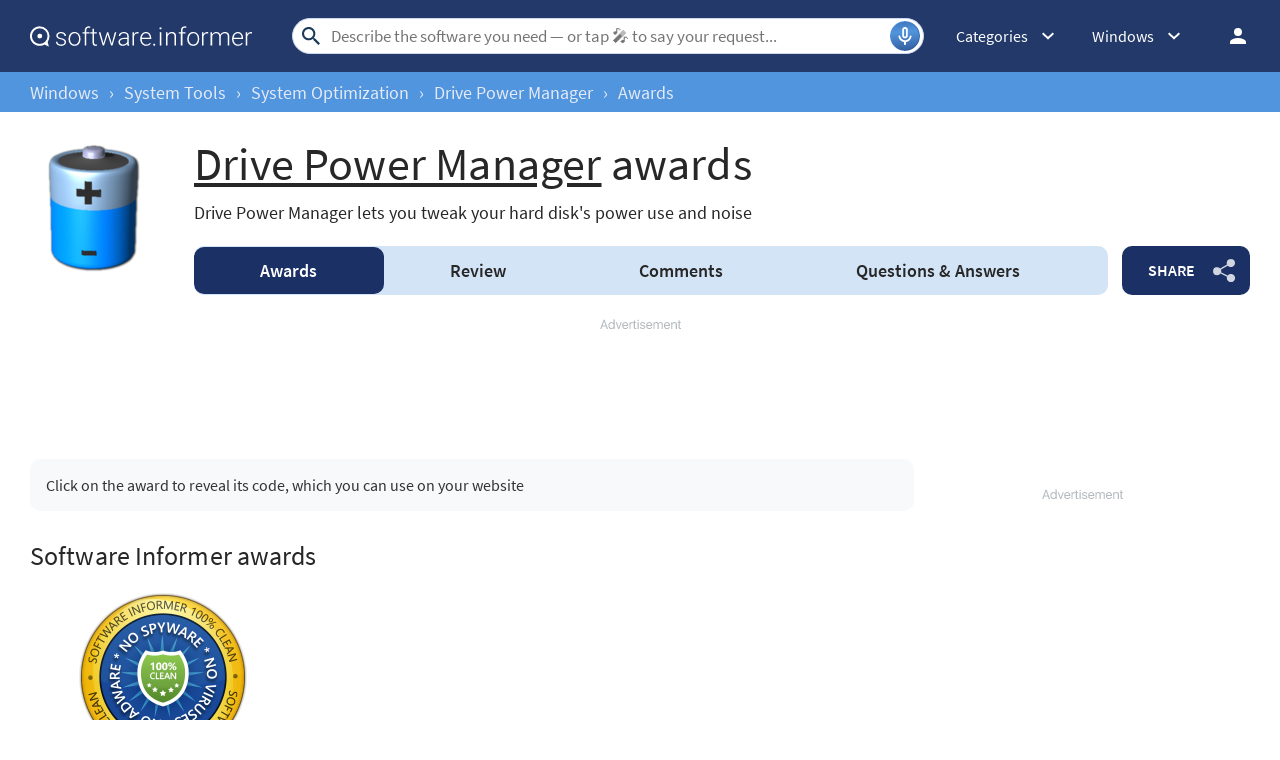

--- FILE ---
content_type: text/html; charset=UTF-8
request_url: https://drive-power-manager.software.informer.com/awards/
body_size: 8990
content:
<!DOCTYPE html>
<html lang="en">
<head>
<meta charset="UTF-8">
<title>Drive Power Manager: Awards - Software Informer</title>
<meta name="description" content="Drive Power Manager (DrivePowerManager.exe) - awards. Drive Power Manager lets you manage the power consumption as well as the noise by your drives.">
<meta name="viewport" content="width=device-width, initial-scale=1, viewport-fit=cover">
<meta property="fb:app_id" content="290876971021585">
<link rel="shortcut icon" href="https://drive-power-manager.software.informer.com/favicon.ico" type="image/x-icon">
<link rel="preconnect" href="//img.informer.com">
<link rel="dns-prefetch" href="//img.informer.com">
<link rel="preconnect" href="//www.googletagmanager.com">
<link rel="dns-prefetch" href="//www.googletagmanager.com">
<link rel="preconnect" href="//pagead2.googlesyndication.com">
<link rel="dns-prefetch" href="//pagead2.googlesyndication.com">
<link rel="preconnect" href="//hits.informer.com">
<link rel="dns-prefetch" href="//hits.informer.com">
<link rel="apple-touch-icon" sizes="48x48" href="https://img.informer.com/images/v3/si_icon.png">
<link rel="apple-touch-icon" sizes="57x57" href="https://img.informer.com/images/v3/si_icon_57.png">
<link rel="apple-touch-icon" sizes="76x76" href="https://img.informer.com/images/v3/si_icon_76.png">
<link rel="apple-touch-icon" sizes="96x96" href="https://img.informer.com/images/v3/si_icon_96.png">
<link rel="apple-touch-icon" sizes="120x120" href="https://img.informer.com/images/v3/si_icon_120.png">
<link rel="apple-touch-icon" sizes="144x144" href="https://img.informer.com/images/v3/si_icon_144.png">
<link rel="apple-touch-icon" sizes="152x152" href="https://img.informer.com/images/v3/si_icon_152.png">
<link rel="apple-touch-icon" sizes="180x180" href="https://img.informer.com/images/v3/si_icon_180.png">
<link rel="apple-touch-icon-precomposed" sizes="180x180" href="https://img.informer.com/images/v3/si_icon_180.png">
<link rel="icon" sizes="16x16" type="image/png" href="https://img.informer.com/images/v3/si_icon_16.png">
<link rel="icon" sizes="32x32" type="image/png" href="https://img.informer.com/images/v3/si_icon_32.png">
<link rel="icon" sizes="96x96" type="image/png" href="https://img.informer.com/images/v3/si_icon_96.png">
<link rel="icon" sizes="192x192" type="image/png" href="https://img.informer.com/images/v3/si_icon_192.png">
<script>
softadvice_cookie_name = '_gsid';
softadvice_cookie_name_sengine = '_from_sengine';var auth_cb_data = {blocks:{}, handlers:{}};window.windowIsLoaded = false;
window.windowIsLoadedFunc = [];
function wOnLoad(load_f){
if (window.windowIsLoaded){
if (typeof load_f == 'function')
load_f();
}
else
window.windowIsLoadedFunc.push(load_f);
}
document.onreadystatechange = function () {
if (document.readyState == "complete")
eval_onload_funtions();
}
function eval_onload_funtions(){
if (!window.windowIsLoaded){
window.windowIsLoaded = true;
window.windowIsLoadedFunc.forEach(function(f){
if (typeof f=='function') f();
});
}
}function document_width()
{
var clientWidth = typeof document.documentElement["clientWidth"] !== 'undefined' ? parseInt(document.documentElement["clientWidth"]) : 0;
var d_scrollWidth = typeof document.documentElement["scrollWidth"] !== 'undefined' ? parseInt(document.documentElement["scrollWidth"]) : 0;
var d_offsetWidth = typeof document.documentElement["offsetWidth"] !== 'undefined' ? parseInt(document.documentElement["offsetWidth"]) : 0;
var b_scrollWidth = document.body !== null && typeof document.body === 'object' && typeof document.body["scrollWidth"] !== 'null' ? parseInt(document.body["scrollWidth"]) : 0;
var b_offsetWidth = document.body !== null && typeof document.body === 'object' && typeof document.body["offsetWidth"] !== 'null' ? parseInt(document.body["offsetWidth"]) : 0;return Math.max(clientWidth, d_scrollWidth, d_offsetWidth, b_scrollWidth, b_offsetWidth);
}function site_login_callback(){}function isScrolledIntoView(el) {
var rect = el.getBoundingClientRect();
var elemTop = rect.top;
var elemBottom = rect.bottom;
return elemTop < window.innerHeight && elemBottom >= 0;
}
</script>
<style>@font-face{font-family:'SourceSansPro';src:url(https://img.informer.com/fonts/SourceSansPro-SemiBold.ttf) format('ttf'),url(https://img.informer.com/fonts/SourceSansPro-SemiBold.woff) format('woff'),url(https://img.informer.com/fonts/SourceSansPro-SemiBold.woff2) format("woff2");font-weight:600;font-display:swap}@font-face{font-family:'SourceSansPro';src:url(https://img.informer.com/fonts/SourceSansPro-Regular.ttf) format('ttf'),url(https://img.informer.com/fonts/SourceSansPro-Regular.woff) format('woff'),url(https://img.informer.com/fonts/SourceSansPro-Regular.woff2) format('woff2');font-weight:400;font-display:swap}@font-face{font-family:'SourceSansPro';src:url(https://img.informer.com/fonts/SourceSansPro-Bold.ttf) format('ttf'),url(https://img.informer.com/fonts/SourceSansPro-Bold.woff) format('woff'),url(https://img.informer.com/fonts/SourceSansPro-Bold.woff2) format('woff2');font-weight:700;font-display:swap}@font-face{font-family:'SourceSansPro';src:url(https://img.informer.com/fonts/SourceSansPro-Italic.ttf) format('ttf'),url(https://img.informer.com/fonts/SourceSansPro-Italic.woff) format('woff'),url(https://img.informer.com/fonts/SourceSansPro-Italic.woff2) format('woff2');font-weight:400;font-style:italic;font-display:swap}*,::after,::before{box-sizing:border-box}.right nav,body,h1,h2,ul{margin:0}body,button,input{font-synthesis:none}ul{list-style:none;padding:0}body,html{overflow-x:hidden}html{scroll-behavior:smooth}body{min-height:100vh;display:-ms-flexbox;display:flex;-ms-flex-direction:column;flex-direction:column;text-rendering:optimizeSpeed;line-height:1.5;background-color:#f2f2f2;font:16px SourceSansPro,"SF Pro Display","SF Pro Icons","Helvetica Neue",Helvetica,Arial,sans-serif!important;color:#272727}img{max-width:100%;display:block}button,input{font:inherit}header{box-shadow:0 0 7px .5px rgb(0 0 0/18%);margin-bottom:0}body>.wrapper-content{margin-bottom:0;margin-top:0;background-color:#fff;padding-top:32px;padding-left:22px;padding-right:22px;box-shadow:0 -5px 7px .5px rgb(0 0 0/18%);flex-grow:1}.adst,.top_b{margin-bottom:30px}.top_ab,.top_b ins,.top_b:not(.lclbnr){height:118px!important;max-height:118px!important;text-align:center}.header,.wrapper_breadcrumbs{padding-left:0;padding-right:0;position:relative!important}.header::before,.wrapper_breadcrumbs::before{content:'';position:absolute;top:0;left:0;right:0;bottom:0;background:inherit;z-index:-1}.header{height:72px;width:100%;min-width:970px;box-sizing:border-box}.logo{display:block;float:left;width:284px;height:26px;margin-left:0}.logo_mac{width:222px;height:auto;margin-left:0}.wrapper_search{margin-left:86px;position:relative;-ms-flex-positive:1;flex-grow:1;max-width:765px}.wrapper_search input[type=text]{font:17px/32px Roboto,SourceSansPro,Helvetica,"Ubuntu Regular",Arial,sans-serif;height:36px;color:#5a5a5a!important;display:block;box-sizing:border-box;font-weight:300;border:1px solid #cdd9ed;border-radius:24px;padding:0 44px 0 38px;outline:0;width:100%;max-width:none}.wrapper_search .search_btn{border:0;outline:0;display:block;width:24px;height:24px;position:absolute;background-color:transparent}.record-button{position:absolute;right:4px;font-size:0;border:0;outline:0;top:50%;transform:translateY(-50%);width:30px;height:30px;padding:0;z-index:120;display:inline-flex;justify-content:center;align-items:center;border:1px solid rgba(81,149,222,.5);border-radius:50%;overflow:hidden}.wrapper-content .record-button::before{content:'';top:0;height:200%;width:200%;background:linear-gradient(10deg,#203973 -15%,#5195de,#203973 85%);animation:rotate 3s linear infinite;transform-origin:50% 0;z-index:-1}.record-button::after{content:'';position:absolute;inset:-10px!important;transform:none!important;z-index:125}.record-button-icon{width:24px;height:24px}.record-button-hint{display:none;margin-right:7px;font-size:14px;font-style:normal;font-weight:400;line-height:115%;letter-spacing:-.168px;color:#fff}.record-container{z-index:200;position:absolute;top:-2px;display:none;align-items:center;width:100%;min-width:100%;height:auto;min-height:80px;padding:10px 20px;background-color:#fff;border-radius:20px;box-shadow:0 3px 10px 0 rgba(60,72,78,.24),0 4px 20px 0 rgba(42,40,39,.04)}.record-status{margin-right:80px}.record-icon{display:flex;justify-content:center;align-items:center;width:36px;height:36px;position:absolute;right:32px;border-radius:50%;z-index:10}.record-icon::after,.record-icon::before{content:'';position:absolute;border:6px solid #cdd9ed;border-radius:50%;margin:auto;animation:record-pulse 2s ease infinite}.record-icon::before{inset:-6px!important}.record-icon::after{border-color:#f0f4f8;inset:-12px!important}.record-icon.disabled::after,.record-icon.disabled::before{content:none}.wrapper_platform{margin-left:32px;position:relative}.wrapper_categories::before,.wrapper_platform:before{content:'';display:block;width:24px;height:24px;position:absolute;right:0;top:0}.platform_dropdown a,.wrapper_platform a{position:relative;padding:0 0 0 34px;font-size:18px;color:#39a6ff}.wrapper_platform a:before{content:'';display:block;width:24px;height:24px;position:absolute;left:0;top:-1px}.platform_dropdown{display:none}.platform_dropdown a{color:#777;display:block;line-height:40px;height:40px;font-size:16px}.platform_dropdown a:before{left:12px;top:6px}.wrapper_categories{position:relative;width:50px;margin-left:30px}.right .wrapper_categories{margin-left:32px}.header .login_btn{width:36px;height:24px;display:block;margin:0;float:left;overflow:hidden;color:transparent;background-position-x:right}.header .auth-wrap{position:relative;float:right;margin-left:28px;margin-top:0}.header .login_user,.navigation a{display:block;box-sizing:border-box}.header .login_user{overflow:hidden;border-radius:100%;width:36px;height:36px}.header .login_user img{max-width:100%;max-height:100%;border-radius:100%;box-sizing:border-box;width:36px;height:36px}.navigation a{width:100%;height:100%;font-size:18px;position:relative;line-height:normal;padding:0;color:#5b5b5b}.navigation a:before{content:'';display:block;width:20px;height:20px;position:absolute;left:0;top:3px}.nav_cats_head{display:none}.header form#search_form{position:relative;z-index:1}.social-dropdown{display:none;padding:8px;position:absolute;top:auto;right:0;width:max-content;min-width:100%;transform:translateY(12px);border:1px solid #f5f5f5;border-radius:10px;background-color:#fff;box-shadow:0 4px 20px 0 rgba(42,40,39,.04),0 3px 10px 0 rgba(60,72,78,.24);z-index:5000}.social-dropdown__link{padding:8px;width:100%;display:flex;align-items:center;column-gap:8px;font-size:16px;letter-spacing:-.192px;line-height:115%;color:#272727;background-color:transparent;border:0;border-radius:8px;text-decoration:none;outline:0}.wrapper_social .social-dropdown__link::before{content:'';width:18px;height:18px;flex-shrink:0;position:static;transform:none}.menu_button{display:none;font-size:0}.wrapper-content .menu_button{position:relative;padding:0;width:25px;height:20px;margin:0 12px 0 0;-ms-flex-negative:0;flex-shrink:0}.spnsd{display:block;width:81px;height:10px;margin:0 auto 6px}.header>.wrapper-content{display:-ms-flexbox;display:flex;-ms-flex-align:center;align-items:center;-ms-flex-pack:justify;justify-content:space-between;height:100%;position:relative;padding:0 22px}.header{background-color:#23396a;z-index:900}.wrapper_search .search_btn{left:7px;top:50%;-ms-transform:translateY(-50%);transform:translateY(-50%)}.wrapper_breadcrumbs{height:40px;background-color:#5195de}.breadcrumbs{display:-ms-flexbox;display:flex;-ms-flex-align:center;align-items:center;height:100%;color:#23396a;padding:0 22px}.breadcrumbs a,.breadcrumbs span{font-size:16px;font-weight:400;color:#e5eaf6;text-decoration:none;white-space:nowrap}.breadcrumbs span:not(:last-child){margin:0 10px}.wrapper_cat,.wrapper_platform{width:auto;padding-right:32px}.header .right{display:-ms-flexbox;display:flex;-ms-flex-pack:justify;justify-content:space-between;-ms-flex-align:center;align-items:center;color:#fff}.button{background-color:#5195de;border-radius:10px;font-size:16px;line-height:49px;font-weight:600;text-transform:uppercase;color:#fff;border:0;outline:0;padding:0 16px;position:relative;-ms-touch-action:manipulation;touch-action:manipulation}.wrapper-content{margin:0 auto;width:1350px}.wrapper-content ::after,.wrapper-content ::before{position:absolute;top:50%;-ms-transform:translateY(-50%);transform:translateY(-50%)}h1{font-size:46px}h2{font-size:28px;font-family:SourceSansPro,"SF Pro Display","SF Pro Icons","Helvetica Neue",Helvetica,Arial,sans-serif!important;font-weight:400!important}a{color:#272727}.categories_dropdown{position:absolute;z-index:5000}.categories_dropdown a,.right .platform_dropdown a{display:inline-flex;align-items:center;padding:8px;border-radius:8px;color:#272727;font-weight:400;line-height:115%;letter-spacing:-.192px}.categories_dropdown a{width:100%;font-size:16px}.categories_dropdown a::before,.platform_dropdown .mac::before,.platform_dropdown .windows::before{content:'';display:inline-block;width:18px;height:18px;margin-right:8px;flex-shrink:0;position:static;transform:none}.left_column{-ms-flex-negative:0;flex-shrink:0}.left_column h2{font-size:26px;line-height:normal;margin-bottom:20px;color:#272727}#leftColumn,.th_block{margin-bottom:40px;color:#fff;font-size:16px;line-height:1.5}#leftColumn{margin-bottom:30px;position:relative;overflow:hidden;color:#272727}#leftColumn::before{content:'';position:absolute;transform:none;width:176px;height:174px;left:-130px;top:0;z-index:1}@media (min-width:501px) and (max-width:767px){#leftColumn,body .th_block{width:62%;min-width:336px;margin-left:auto;margin-right:auto}}.right .platform_dropdown a{text-decoration:none;min-height:unset;border:0;background:0 0;font-size:16px!important}.platform_dropdown .mac::before,.platform_dropdown .windows::before{display:block;width:16px}.right .categories_dropdown{padding:8px;left:-8px;background-color:#fff;border:1px solid #f5f5f5;border-radius:10px;transform:translateY(10px);overflow:hidden;box-shadow:0 4px 20px 0 rgba(42,40,39,.04),0 3px 10px 0 rgba(60,72,78,.24)}.right .categories a{padding:8px;color:#272727;white-space:nowrap;text-decoration:none}@media all and (max-width:1345px){body{background-color:#fff}.header>.wrapper-content,header{box-shadow:none}body>.wrapper-content{box-shadow:none;padding-left:0;padding-right:0}.wrapper_search{margin-left:108px}.wrapper-content{margin:0 30px;width:auto}.breadcrumbs,.header>.wrapper-content{padding:0}}@media (min-width:1101px){.breadcrumbs a,.breadcrumbs span{font-size:18px}}@media all and (min-width:1101px){header{z-index:100}}@media all and (max-width:1100px){.wrapper_search{margin-left:40px}.wrapper_categories,.wrapper_platform{display:none}.menu_button{display:block}.main-info__info,body{font-size:16px}h1{font-size:30px}.header{min-width:unset;height:60px}.menu_mobile{width:100%;display:-ms-flexbox;display:flex;-ms-flex-direction:column;flex-direction:column;background-color:#fff;padding:16px;border-radius:10px;position:absolute;top:100%;left:0;z-index:10;max-width:360px}}@media all and (max-width:767px){body>.wrapper-content{padding-top:15px}.top_b{height:100px!important}.breadcrumbs{overflow:auto}.wrapper-content{margin:0 13px}.wrapper-content.breadcrumbs{margin:0;padding:0 13px}h1{font-size:20px}.header{height:50px}.header>.wrapper-content{position:static}.header .right{position:relative;right:0;height:100%;background-color:#23396a;-ms-flex-pack:end;justify-content:flex-end}.header .auth-wrap{margin-left:0}.header .login_user{width:24px;height:24px}.header .wrapper_search .search_btn,.header .wrapper_search input[type=text]{display:none}.button{padding:0 16px}.header .wrapper_search{-ms-flex-positive:0;flex-grow:0;max-width:none;-ms-flex-negative:0;flex-shrink:0;margin-right:12px;margin-left:auto;width:20px;height:20px}.header .login_btn{width:24px}.record-container{top:8px}.record-button{display:none!important}.logo_mac{margin-left:auto}.menu_mobile{border-radius:0 10px 10px 10px}}@media (max-width:520px){.logo_mac{margin-right:20px}}@media (max-width:360px){.menu_mobile{border-radius:0 0 10px 10px}}h1{font-family:SourceSansPro,"SF Pro Display","SF Pro Icons","Helvetica Neue",Helvetica,Arial,sans-serif;font-weight:600}h1,h2{letter-spacing:.004em}@media screen and (-ms-high-contrast:active),(-ms-high-contrast:none){.main-info__content .icon80{position:relative}.main-info__content .icon80 .main_info__logo{position:absolute;left:50%;top:50%;transform:translate(-50%,-50%)}}.header .wrapper_search{margin-left:40px}.main-info,.main-info__content{display:-ms-flexbox;display:flex}.main-info{-ms-flex-pack:justify;justify-content:space-between;margin-bottom:24px;-ms-flex-align:start;align-items:flex-start}.main-info__content{-ms-flex-align:center;align-items:center;-ms-flex-positive:1;flex-grow:1;z-index:2}.main-info__content .icon80{-ms-flex-negative:0;flex-shrink:0;-ms-flex-item-align:start;align-self:flex-start}.main_info__logo{width:128px;height:128px;margin-right:36px}.main-info__header{display:-ms-flexbox;display:flex;-ms-flex-align:center;align-items:center;-ms-flex-wrap:wrap;flex-wrap:wrap;margin-bottom:22px}.main-info__header h1{word-break:break-word;font-weight:400;width:100%;margin-bottom:8px}.main-info__info{font-size:18px;margin-top:-9px;-ms-flex-positive:1;flex-grow:1}.main-info__teaser{display:block;margin-right:50px}@media all and (max-width:1100px){.main-info__header h1{font-size:36px}.main-info{margin-bottom:23px}.main-info__info{margin-right:30px}.main-info__teaser{margin-right:0}.main-info__content{position:relative}.main-info__content .icon80{-ms-flex-item-align:start;align-self:flex-start}.main_info__logo{width:114px;height:114px;margin-right:23px}}@media all and (min-width:768px){.th_block{margin-bottom:20px}}@media all and (max-width:767px){.header .wrapper_search{margin-left:auto}.main-info__header{min-height:65px;margin-bottom:5px}.main-info__header h1{font-size:30px;display:block}.main-info{margin-bottom:11px}.main_info__logo{width:65px;height:65px;margin-right:13px}.teaser{margin-bottom:12px;display:block}.main-info__info{margin-right:0;margin-top:0}.main-info__content .icon80{margin-bottom:52px}.main-info__content{-ms-flex-align:start;align-items:flex-start}.main-info__teaser{margin-bottom:0}}@media (max-width:420px){.main-info__header h1{font-size:28px;width:auto;margin-left:78px}}.navigation-container{display:-ms-flexbox;display:flex;-ms-flex-align:center;align-items:center}.navigation-container__navigation{border-radius:10px;padding:1px 22px;height:auto;background-color:#d3e4f7;display:-ms-flexbox;display:flex;-ms-flex-positive:1;flex-grow:1;overflow:auto}.navigation__item{font-weight:600;font-size:18px;line-height:47px;padding:0 45px;border-radius:10px;text-decoration:none;white-space:nowrap}.navigation__item.active{font-weight:600;color:#fff;background-color:#1b3065}.wrapper_social{margin-left:14px;position:relative;z-index:99}.button.button__share{padding-right:45px;z-index:2;background-color:#1b3065;white-space:nowrap;margin:0}.button.button__share::after{content:'';height:24px;width:22px;right:15px;opacity:.8}@media all and (max-width:1380px){.navigation__item{padding:0 35px}}@media all and (max-width:1100px){.wrapper_social{margin-left:0}.navigation-container__navigation{margin-bottom:20px;margin-left:-31px;width:calc(100% + 60px)}}@media all and (max-width:767px){.navigation__item{padding:0 17px}.navigation__item.active::before{display:none}.navigation-container__navigation{width:calc(100% + 26px);padding:1px 13px;margin-bottom:20px;margin-left:-13px;margin-right:-13px;border-radius:0}.wrapper_social{left:0;top:74px;margin:0;position:absolute}.button.button__share{padding-right:0;margin:0 6px 0 0;font-size:0;width:65px;height:44px}.button.button__share::after{right:23px}}@media all and (min-width:1101px){.navigation-container__navigation{padding-left:0}}@media all and (min-width:768px){.navigation__item{margin:0;-ms-flex-positive:1;flex-grow:1;text-align:center}.button.button__share{min-width:128px}}@media all and (max-width:1100px){.main-info__content{padding-bottom:72px;margin-bottom:20px}.navigation-container__navigation{position:absolute;left:-22px;bottom:0;right:-22px;margin-left:0;margin-bottom:0;width:auto}}@media all and (max-width:767px){.main-info__teaser,.navigation-container__navigation{margin-bottom:0}.main-info__content{padding-bottom:61px;display:block}.main-info__header{display:block}.main-info .main-info__content .icon80{float:left;margin-bottom:13px}.main-info__teaser{margin-right:55px;clear:both}.wrapper_social{top:auto;left:auto;right:0;bottom:66px}.wrapper_social .button.button__share{width:50px;height:50px;margin:0}.wrapper_social .button.button__share::after{right:16px}}.wrapper_clmn{display:-ms-flexbox;display:flex;column-gap:24px}.left_column{width:auto;-ms-flex:1;flex:1}.right_column{width:336px}@media all and (max-width:1100px){.wrapper_clmn{display:block}.left_column{margin-right:0}.right_column{width:auto}body>.wrapper-content{display:-ms-flexbox;display:flex;-ms-flex-direction:column;flex-direction:column}}.award_hint{background-color:#f7f9fa;color:#333;padding:16px;margin:0 0 28px;border-radius:10px}.awards_list{overflow:hidden;margin-bottom:16px}.award{text-align:center;margin-bottom:20px;float:left;width:30%}.award img{display:inline-block;max-width:100%}.award:not(:last-child){margin-right:20px}.award:first-child{clear:both}@media all and (max-width:1100px){.main-info__info,body{font-size:16px}.wrapper_categories,.wrapper_platform{display:none}.menu_button{display:block}.adst3{margin-bottom:40px}}@media all and (max-width:996px){.adst3{float:none;width:auto;height:auto;padding:0;min-height:inherit;clear:both;margin:0 auto}}@media all and (max-width:767px){.left_column h2,h2{font-size:26px}.navigation__item.active::before{display:none}.award_hint{margin-bottom:40px}.awards_list{padding-top:0;margin-bottom:20px}}@media only screen and (max-width:728px){.award{width:40%}.award:nth-child(3n+1){clear:none}.award:nth-child(2n+1){clear:both}}@media only screen and (max-width:540px){.award{width:100%;margin-left:0}}</style><link rel="preconnect" href="https://fonts.gstatic.com"></head>
<body><header>
<div class="header" id="top">
<div class="wrapper-content">
<div class="menu_button"></div>
<div class="menu_mobile" style="display:none;"></div>
<a href="https://software.informer.com/" class="logo logo_mac" title="Software downloads and reviews" style="filter: none">
<img src="https://img.informer.com/images/empty.gif" data-src="https://img.informer.com/images/v3/logo_si_white.svg" width="300" height="35" class="lazy" alt="Software Informer">
</a><div class="wrapper_search" onclick="wrpr_search()">
<form onsubmit="if(this.search.value==='Describe the software you need — or tap 🎤︎︎ to say your request...' || this.search.value.replace(/\s/g, '')==='')
{alert('Please type in your search query');return false;}
this.go.disabled=true; this.go.className='search_btn search_btn2';"
action="https://software.informer.com/search/" method="get" accept-charset="utf-8" class="searchform" id="search_form">
<input type="text" name="search" class="search_input" size="18" maxlength="256" id="search_inp" aria-label="Search"
placeholder="Describe the software you need — or tap 🎤︎︎ to say your request..."
autocomplete="off"
value="">
<input type="submit" class="search_btn" title="Search" name="go" value="&nbsp;">
</form>
<button id="recordBtn" class="record-button">
<span class="record-button-hint">Search by voice</span>
<span class="record-button-icon"></span>
</button><div class="record-container" style="display: none">
<div id="search_status" class="record-status"></div>
<span class="record-icon disabled"></span>
</div></div><div class="right">
<div class="wrapper_categories wrapper_cat" onclick="show_cat3()">
<div class="wrapper_cat__header">Categories</div>
<div class="categories_dropdown" style="display:none;">
<nav class="nav_cats">
<div class="nav_cats_head">Categories</div>
<ul class="categories">
<li>
<a href="https://software.informer.com/AI/"
class="cat_327">AI</a>
</li>
<li>
<a href="https://software.informer.com/Security/"
class="cat_284">Antivirus &amp; Security</a>
</li>
<li>
<a href="https://software.informer.com/Audio-Video/"
class="cat_201">Audio &amp; Video</a>
</li>
<li>
<a href="https://software.informer.com/Business/"
class="cat_208">Business</a>
</li>
<li>
<a href="https://software.informer.com/Communication/"
class="cat_216">Communication</a>
</li>
<li>
<a href="https://software.informer.com/Design-Photo/"
class="cat_221">Design &amp; Photo</a>
</li>
<li>
<a href="https://software.informer.com/Developer-Tools/"
class="cat_228">Developer Tools</a>
</li>
<li>
<a href="https://software.informer.com/Education/"
class="cat_236">Education</a>
</li>
<li>
<a href="https://software.informer.com/Games/"
class="cat_243">Games</a>
</li>
<li>
<a href="https://software.informer.com/Internet-Tools/"
class="cat_260">Internet Tools</a>
</li>
<li>
<a href="https://software.informer.com/Lifestyle/"
class="cat_266">Lifestyle</a>
</li>
<li>
<a href="https://software.informer.com/Mobile-Phone-Utilities/"
class="cat_317">Mobile Phone Utilities</a>
</li>
<li>
<a href="https://software.informer.com/Productivity/"
class="cat_277">Productivity</a>
</li>
<li>
<a href="https://software.informer.com/System-Tools/"
class="cat_288">System Tools</a>
</li>
<li>
<a href="https://software.informer.com/Theming/"
class="cat_307">Theming</a>
</li>
<li>
<a href="https://software.informer.com/General/"
class="cat_314">General</a>
</li>
</ul>
</nav>
</div>
</div>
<div class="wrapper_platform navigation notranslate for_mobiles" onclick="show_cat2()"> <div class="windows">Windows</div>
<div class="platform_dropdown platforms" style="display:none;">
<nav>
<a href="https://macdownload.informer.com/" class="mac">Mac</a>
<a href="https://software.informer.com/" class="windows">Windows</a>
</nav>
</div>
</div><div class="auth-wrap">
<a class="login_btn" href="https://software.informer.com/login.php"
title="Log in / Sign up">Log in / Sign up</a></div></div>
</div>
</div>
<div class="right_overlay" onclick="um_hide()" style="display: none;"></div><div class="wrapper_breadcrumbs">
<nav class="breadcrumbs wrapper-content">
<a href="https://software.informer.com/" class="notranslate">Windows</a>
<span>&rsaquo;</span> <a href="https://software.informer.com/System-Tools/">System Tools</a> <span>&rsaquo;</span> <a href="https://software.informer.com/System-Tools:System-Optimization/">System Optimization</a> <span>&rsaquo;</span> <a href="https://drive-power-manager.software.informer.com/">Drive Power Manager</a> <span>&rsaquo;</span><span>Awards</span> </nav>
</div></header><div class="wrapper-content"><div class="main-info">
<div class="main-info__content"><div class="icon80">
<img class="main_info__logo lazy" src="https://img.informer.com/images/empty.gif" data-src="//img.informer.com/icons/png/128/1940/1940208.png" alt="Drive Power Manager">
</div>
<div class="main-info__info"><div class="main-info__header">
<h1><a href="https://drive-power-manager.software.informer.com/"><span class="notranslate">Drive Power Manager</span></a>&nbsp;awards</h1>
<span class="main-info__teaser teaser">Drive Power Manager lets you tweak your hard disk&#039;s power use and noise</span>
</div><div class="navigation-container">
<div class="navigation-container__navigation">
<a href="#top" class="navigation__item active scroll">Awards</a>
<a href="https://drive-power-manager.software.informer.com/" class="navigation__item">Review</a>
<a href="https://drive-power-manager.software.informer.com/comments/" class="navigation__item">Comments </a>
<a href="https://drive-power-manager.software.informer.com/questions/" class="navigation__item"><span>Questions &amp; </span>Answers </a>
</div>
<div class="wrapper_social">
<button class="button button__share" onclick="show_share()">
Share </button>
<div class="social-dropdown">
<ul class="social-dropdown__list">
<li class="social-dropdown__item"><a href="https://www.facebook.com/sharer/sharer.php?u=https%3A%2F%2Fdrive-power-manager.software.informer.com%2F" class="social-dropdown__link social-dropdown__fb" target="_blank" rel="nofollow noopener noreferrer">Facebook</a></li>
<li class="social-dropdown__item"><a href="https://twitter.com/intent/tweet?text=Check+out+the+Drive+Power+Manager+program+on+Software+Informer%3A+&url=https%3A%2F%2Fdrive-power-manager.software.informer.com%2F" class="social-dropdown__link social-dropdown__tw" target="_blank" rel="nofollow noopener noreferrer">Twitter</a></li>
<li class="social-dropdown__item"><a href="https://t.me/share/url?url=https%3A%2F%2Fdrive-power-manager.software.informer.com%2F&text=Check+out+the+Drive+Power+Manager+program+on+Software+Informer" class="social-dropdown__link social-dropdown__tg" target="_blank" rel="nofollow noopener noreferrer">Telegram</a></li>
<li class="social-dropdown__item"><a href="https://api.whatsapp.com/send?text=Check+out+the+Drive+Power+Manager+program+on+Software+Informer%3A+https%3A%2F%2Fdrive-power-manager.software.informer.com%2F" class="social-dropdown__link social-dropdown__wa" target="_blank" rel="nofollow noopener noreferrer">WhatsApp</a></li>
<li class="social-dropdown__item"><a href="https://www.linkedin.com/sharing/share-offsite/?url=https%3A%2F%2Fdrive-power-manager.software.informer.com%2F" class="social-dropdown__link social-dropdown__in" target="_blank" rel="nofollow noopener noreferrer">Linkedin</a></li>
<li class="social-dropdown__item"><button class="social-dropdown__link social-dropdown__copy" type="button" onclick="copied_link(this)">Copy link</button></li>
</ul>
</div>
</div>
</div>
</div>
</div></div><div class="aaa0 top_b">
<span class="spnsd" style="display: block; width: 81px; height: 10px; margin: 0 auto 6px; background: url(//img.informer.com/images/v3/advertisement.png) no-repeat;"></span>
<div class="aa-728 save-size">
<script async src="//pagead2.googlesyndication.com/pagead/js/adsbygoogle.js"></script>
<!-- Software Informer / Comments, Votes, etc. Leaderboard -->
<ins class="adsbygoogle top_ab"
style="display:block"
data-ad-client="ca-pub-4821006852914359"
data-ad-slot="2396327820"
data-ad-format="horizontal"></ins>
<script>
(adsbygoogle = window.adsbygoogle || []).push({});
</script>
</div>
</div>
<div class="wrapper_clmn">
<div class="left_column"><div class="award_hint">
Click on the award to reveal its code, which you can use on your website	</div><h2>Software Informer awards</h2>
<div class="awards_list">
<div class="award"><img onclick="return show_award_html('av_clean', 1213214);return false;" src="https://img.informer.com/awards/si-award-clean.png" alt="Software Informer Virus Free award" height="170" width="170" /></div>
</div><h2>Awards of other sites</h2><div class="awards_list">
<div class="award">
<img onclick="return show_award_html(27256, 1213214); return false;" src="https://img.informer.com/awards/pcworld_pcworld-reviewed.png" alt="PCWorld Editorial Review award" height="80" width="140" />			<p>
<a onclick="show_award_html('27256', '1213214'); return false;" href="">
PCWorld Editorial Review award				</a>
</p>
</div>
</div></div>
<div class="right_column">
<div class="th_block" id="leftColumn"></div><div class="aa0 aa-300 adst adst3">
<span class="spnsd" style="display: block; width: 81px; height: 10px; margin: 0 auto 6px; background: url(//img.informer.com/images/v3/advertisement.png) no-repeat;"></span>
<div class=""><script async src="//pagead2.googlesyndication.com/pagead/js/adsbygoogle.js"></script>
<!-- Software Informer / Comments, Votes, etc. Skyscraper -->
<ins class="adsbygoogle"
style="display:block"
data-ad-client="ca-pub-4821006852914359"
data-ad-slot="3873061024"
data-ad-format="auto"></ins>
<script>
(adsbygoogle = window.adsbygoogle || []).push({});
</script>
</div>
</div>
</div>
</div></div>
<footer id="footer">
<div class="footer_content wrapper-content">
<div class="footer_items_wrap"><div class="footer_item">
<p>About us</p>
<ul>
<li><a href="https://software.informer.com/about.html">Who we are</a></li>
<li><a href="https://news.software.informer.com/">News</a></li>
<li><a href="https://software.informer.com/privacy.html">Terms</a></li>
<li><a href="https://www.informer.com/privacy-policy/">Privacy policy</a></li>
<li><a href="https://www.informer.com/cookie-policy/">Cookie policy</a></li>
</ul>
</div><div class="footer_item footer_item2">
<p>Users</p>
<ul>
<li><a href="https://users.software.informer.com/">Members</a></li>
<li><a href="https://software.informer.com/forum/">Forum</a></li>
<li><a href="https://software.informer.com/help.html">FAQ</a></li>
<li><a href="https://support.informer.com/?win">Feedback &amp; support</a></li>
</ul>
</div><div class="footer_item">
<p>Developers</p>
<ul>
<li><a href="https://software.informer.com/advertising.html">Advertising</a></li>
<li><a href="https://software.informer.com/partners.php">General information</a></li>
<li><a href="https://software.informer.com/submit.html">Submit/Update program</a></li>
<li><a href="https://software.informer.com/dmca.php">DMCA/Request content removal</a></li>
</ul>
</div><div class="footer_item footer_item2">
<p>Software</p>
<ul>
<li><a href="https://answers.informer.com/">Answers</a></li>
<li><a href="https://software.informer.com/software/">Top software</a></li>
<li><a href="https://formac.informer.com/">forMac</a></li>
<li><a href="https://software.informer.com/all-downloads/">All downloads</a></li>
</ul>
</div></div><div class="copy">
<div class="footer_item footer_social">
<ul>
<li class="tg"><a href="https://t.me/softinformer" rel="noopener" target="_blank">Telegram</a></li>
<li class="fb"><a href="https://www.facebook.com/softwareinformercom/" rel="noopener" target="_blank">FB</a></li>
<li class="tw"><a href="https://x.com/soft_informer" rel="noopener" target="_blank">Twitter</a></li>
</ul>
</div>
<div class="copy_text">Copyright &copy; 2026, <a href="https://www.informer.com/">Informer Technologies, Inc.</a></div>
</div></div>
</footer><script>var canRunAds=1,design_v3=1,design_v4=1,prog_v9=1,ptype="program_awards",platform="win",lang="en"
</script>
<noscript id="load-styles">
<link href="//software.informer.com/style/v4/min/program_awards.min.css" rel="stylesheet" type="text/css">
</noscript>
<script>var loadStyl=function(){var a=document.getElementById("load-styles"),b=document.createElement("div");b.innerHTML=a.textContent;document.body.appendChild(b);a.parentElement.removeChild(a)},raf=window.requestAnimationFrame||window.mozRequestAnimationFrame||window.webkitRequestAnimationFrame||window.msRequestAnimationFrame;raf?raf(function(){window.setTimeout(loadStyl,0)}):window.addEventListener("load",loadStyl);</script><script>
var urlid = "";
var jsparams = "204,3957,1,8597,8691,50,8708,6385,9159,8718,296,7241,7242";
</script>
<script async src="https://i.informer.com/js/footer4.js"></script>
<script async src="https://www.googletagmanager.com/gtag/js?id=G-207ENHB31P"></script>
<script>
window.dataLayer = window.dataLayer || [];
function gtag(){dataLayer.push(arguments);}
gtag('js', new Date());
gtag('config', 'G-207ENHB31P');
gtag('set', 'content_group', 'SPT6_SPT1');
</script><script id="jquery" src="https://i.informer.com/js/jquery.min.js"></script>
<script src="https://i.informer.com/js/jscripts0.js"></script>
<script src="https://i.informer.com/js/jawards.js?2"></script><script>check_show_award(1213214)</script><script>
wOnLoad(function(){
$j(document).ready(function () {
$j(".navigation-container .navigation__item").click(function(){
$j(this).siblings().removeClass("active");
$j(this).addClass("active");
$j(".awards_list").hide();
var n = $j(this).index();
$j(".awards_list"+n).show();
});});
});
</script>
<script async
src="https://i.informer.com/js/cache/hilight_software_v4.js?rnd=1976434825">
</script>
<script defer src="https://i.informer.com/js/adaptive_common4.js"></script><script>
var pt = 'program_awards';
var ptd = 'program_awards';
var rest_from = 'si';
var bnr_hits_counter = 9839;
</script>
<script defer src="https://i.informer.com/js/achecker4.js"></script><!-- Current page generation time: 7.313 ms -->
</body>
</html>

--- FILE ---
content_type: text/html; charset=utf-8
request_url: https://www.google.com/recaptcha/api2/aframe
body_size: 268
content:
<!DOCTYPE HTML><html><head><meta http-equiv="content-type" content="text/html; charset=UTF-8"></head><body><script nonce="LJ0cgNGhZETFqKFJPSLnJw">/** Anti-fraud and anti-abuse applications only. See google.com/recaptcha */ try{var clients={'sodar':'https://pagead2.googlesyndication.com/pagead/sodar?'};window.addEventListener("message",function(a){try{if(a.source===window.parent){var b=JSON.parse(a.data);var c=clients[b['id']];if(c){var d=document.createElement('img');d.src=c+b['params']+'&rc='+(localStorage.getItem("rc::a")?sessionStorage.getItem("rc::b"):"");window.document.body.appendChild(d);sessionStorage.setItem("rc::e",parseInt(sessionStorage.getItem("rc::e")||0)+1);localStorage.setItem("rc::h",'1768963767928');}}}catch(b){}});window.parent.postMessage("_grecaptcha_ready", "*");}catch(b){}</script></body></html>

--- FILE ---
content_type: text/css
request_url: https://software.informer.com/style/v4/min/program_awards.min.css
body_size: 105456
content:
*,::before,::after{box-sizing:border-box}body,h1,h2,h3,h4,p,figure,blockquote,dl,dd{margin:0}body,input,textarea,select,button{font-synthesis:none;-webkit-font-smoothing:antialiased;-moz-osx-font-smoothing:grayscale}ul,ol{list-style:none;padding:0;margin:0}html{scroll-behavior:smooth;overflow-x:hidden}body{min-height:100vh;display:flex;flex-direction:column;text-rendering:optimizeSpeed;line-height:1.5}footer{margin-top:auto}img,picture{max-width:100%;display:block}input,button,textarea,select{font:inherit}.sticky{display:none}body{background-color:#f2f2f2}header{margin-bottom:0;box-shadow:0 0 7px .5px rgb(0 0 0/18%)}body>.wrapper-content{margin-bottom:0;margin-top:0;background-color:#fff;padding-top:32px;padding-left:22px;padding-right:22px;box-shadow:0 -5px 7px .5px rgb(0 0 0/18%);flex-grow:1}.aaa0 img{-o-object-fit:contain;object-fit:contain}.top_b,.adst{margin-bottom:30px}.right_b{margin-bottom:40px}.right_b.aaa0{text-align:center}.top_b:not(.lclbnr),.aa-650,.top_ab,.top_b ins,.top_ab ins,.aa-650 ins{height:118px!important;max-height:118px!important;text-align:center}#inf_bnr_0>a,#inf_bnr_1>a{display:inline-block}.header,.wrapper_breadcrumbs,footer{padding-left:0;padding-right:0}.header,.wrapper_breadcrumbs,footer{position:relative!important}.header::before,.wrapper_breadcrumbs::before,footer::before{content:'';position:absolute;top:0;left:0;right:0;bottom:0;background:inherit;z-index:-1}.xmas_style .logo{position:relative}.xmas_style .logo:before{content:'';display:block;width:70px;height:46px;position:absolute;top:10px;left:-30px;background:url(data:image/svg+xml;charset=utf-8,%3Csvg%20xmlns%3D%22http%3A%2F%2Fwww.w3.org%2F2000%2Fsvg%22%20viewBox%3D%220%200%2069.92%2047%22%3E%3Ctitle%3Etree%3C%2Ftitle%3E%3Cpolygon%20points%3D%2227.82%2041.91%2026.79%2047%2031.88%2047%2030.88%2041.91%2027.82%2041.91%22%20style%3D%22fill%3A%239d4819%22%2F%3E%3Cpolygon%20points%3D%2229.3%2013.92%2036.02%2024.82%2033.91%2024.82%2039.99%2032.94%2036.95%2032.94%2040.26%2037.67%2044%2043%2016%2043.25%2019.77%2037.45%2022.69%2032.93%2019.72%2032.94%2025.04%2025.02%2022.71%2024.94%2029.3%2013.92%22%20style%3D%22fill%3A%232bc0a9%22%2F%3E%3Cpolygon%20points%3D%2239.04%2043.04%2033.4%2032.9%2028.99%2032.9%2033.97%2043.04%2039.04%2043.04%22%20style%3D%22fill%3A%231f9bab%22%2F%3E%3Cpolygon%20points%3D%2236.12%2032.9%2032.58%2032.9%2028.99%2024.86%2031.69%2024.86%2036.12%2032.9%22%20style%3D%22fill%3A%231f9bab%22%2F%3E%3Cpolygon%20points%3D%2234.33%2024.86%2031.69%2024.86%2028.45%2015.36%2029.3%2013.92%2034.33%2024.86%22%20style%3D%22fill%3A%231f9bab%22%2F%3E%3Cpath%20d%3D%22M37%2C32.94a8%2C8%2C0%2C0%2C1-.66%2C4%2C8.25%2C8.25%2C0%2C0%2C1-2.55%2C3.32A13.38%2C13.38%2C0%2C0%2C1%2C30%2C42.17%2C17.68%2C17.68%2C0%2C0%2C1%2C26%2C43c1.26-.51%2C2.49-1%2C3.69-1.6a19.51%2C19.51%2C0%2C0%2C0%2C3.38-2%2C9.56%2C9.56%2C0%2C0%2C0%2C2.46-2.87A12%2C12%2C0%2C0%2C0%2C37%2C32.94Z%22%20style%3D%22fill%3A%23fff%3Bopacity%3A0.30000001192092896%3Bisolation%3Aisolate%22%2F%3E%3Cpath%20d%3D%22M33.91%2C24.82a5.42%2C5.42%2C0%2C0%2C1%2C0%2C2.77%2C6.73%2C6.73%2C0%2C0%2C1-1.24%2C2.55%2C8.37%2C8.37%2C0%2C0%2C1-2.07%2C2A9%2C9%2C0%2C0%2C1%2C28%2C33.38l.37-.53a7.53%2C7.53%2C0%2C0%2C1-.88%2C3.92%2C11%2C11%2C0%2C0%2C1-2.41%2C3.1A14.15%2C14.15%2C0%2C0%2C1%2C21.9%2C42a10.39%2C10.39%2C0%2C0%2C1-3.71%2C1%2C12.71%2C12.71%2C0%2C0%2C0%2C3.45-1.48%2C13.65%2C13.65%2C0%2C0%2C0%2C2.87-2.32%2C11.32%2C11.32%2C0%2C0%2C0%2C2.12-2.92A7.21%2C7.21%2C0%2C0%2C0%2C27.42%2C33v-.42l.39-.11a9.32%2C9.32%2C0%2C0%2C0%2C2.37-1%2C9.16%2C9.16%2C0%2C0%2C0%2C2-1.67%2C7.38%2C7.38%2C0%2C0%2C0%2C1.37-2.24A5.82%2C5.82%2C0%2C0%2C0%2C33.91%2C24.82Z%22%20style%3D%22fill%3A%23fff%3Bopacity%3A0.30000001192092896%3Bisolation%3Aisolate%22%2F%3E%3Cpath%20d%3D%22M31.5%2C17.49c.08.72.13%2C1.44.14%2C2.17a6.86%2C6.86%2C0%2C0%2C1%2C0%2C1.11%2C2.86%2C2.86%2C0%2C0%2C1-.13.58l-.18.52a8%2C8%2C0%2C0%2C1-1.07%2C2%2C3.82%2C3.82%2C0%2C0%2C1-2%2C1.49l.41-.52A8%2C8%2C0%2C0%2C1%2C27%2C30a9%2C9%2C0%2C0%2C1-2%2C1.79A11%2C11%2C0%2C0%2C1%2C22.66%2C33a19.3%2C19.3%2C0%2C0%2C0%2C2-1.61%2C10.36%2C10.36%2C0%2C0%2C0%2C1.64-1.86%2C8.1%2C8.1%2C0%2C0%2C0%2C1-2.2A8.19%2C8.19%2C0%2C0%2C0%2C27.62%2C25v-.42l.41-.1a2.29%2C2.29%2C0%2C0%2C0%2C.73-.41%2C4.51%2C4.51%2C0%2C0%2C0%2C.71-.67%2C9.18%2C9.18%2C0%2C0%2C0%2C1.11-1.72%2C5%2C5%2C0%2C0%2C0%2C.39-.92c.09-.33.14-.68.2-1C31.32%2C18.92%2C31.39%2C18.2%2C31.5%2C17.49Z%22%20style%3D%22fill%3A%23fff%3Bopacity%3A0.30000001192092896%3Bisolation%3Aisolate%22%2F%3E%3Cellipse%20cx%3D%2230.25%22%20cy%3D%2219.77%22%20rx%3D%221.52%22%20ry%3D%221.51%22%20style%3D%22fill%3A%23e6a730%22%2F%3E%3Ccircle%20cx%3D%2233.57%22%20cy%3D%2237.49%22%20r%3D%221.01%22%20style%3D%22fill%3A%23e6a730%22%2F%3E%3Cellipse%20cx%3D%2224.78%22%20cy%3D%2236.11%22%20rx%3D%221.52%22%20ry%3D%221.51%22%20style%3D%22fill%3A%23e6a730%22%2F%3E%3Ccircle%20cx%3D%2227.32%22%20cy%3D%2225.05%22%20r%3D%221.01%22%20style%3D%22fill%3A%23e6a730%22%2F%3E%3Cellipse%20cx%3D%2231.52%22%20cy%3D%2232.65%22%20rx%3D%221.52%22%20ry%3D%221.51%22%20style%3D%22fill%3A%23d54b76%22%2F%3E%3Cellipse%20cx%3D%2227.57%22%20cy%3D%2240.97%22%20rx%3D%221.27%22%20ry%3D%221.26%22%20style%3D%22fill%3A%23d54b76%22%2F%3E%3Cellipse%20cx%3D%2224.78%22%20cy%3D%2230.39%22%20rx%3D%221.52%22%20ry%3D%221.51%22%20style%3D%22fill%3A%23d54b76%22%2F%3E%3Cpolygon%20points%3D%2229.33%209%2030.58%2011.65%2032.79%2011.67%2031.07%2013.62%2031.66%2016.04%2029.33%2014.89%2027.16%2015.99%2027.62%2013.54%2025.69%2011.65%2028.23%2011.68%2029.33%209%22%20style%3D%22fill%3A%23e6a730%22%2F%3E%3Cpolygon%20points%3D%2231.66%2016.04%2029.51%2013.23%2030.87%2012.52%2029.51%2012.16%2029.33%209%2030.58%2011.65%2032.79%2011.67%2031.07%2013.62%2031.66%2016.04%22%20style%3D%22fill%3A%23ea8f2b%22%2F%3E%3Cpath%20d%3D%22M69.92%2C7.2H68.77L69.68%2C6l-.47-.36L68%2C7.2H66.9a4.46%2C4.46%2C0%2C0%2C0-1.1-2.66l.82-.82L68.51%2C4l.07-.59-1.43-.17.78-.78L67.51%2C2l-.82.82-.2-1.55-.59.08.26%2C2-.78.78A4.47%2C4.47%2C0%2C0%2C0%2C62.72%2C3V2.08L64.2.82%2C63.82.37l-1.1.93V0h-.6V1.33l-1.26-1-.36.5%2C1.62%2C1.25V3a4.46%2C4.46%2C0%2C0%2C0-2.66%2C1.1l-.69-.69.17-2h-.59l-.12%2C1.46L57.33%2C2l-.42.42.89.89-1.55.2.08.59%2C2-.26.71.71a4.46%2C4.46%2C0%2C0%2C0-1.1%2C2.66H56.72L55.47%2C5.65%2C55%2C6l1%2C1.2H55v.6h1L55%2C9l.46.37L56.72%2C7.8h1.21A4.45%2C4.45%2C0%2C0%2C0%2C59%2C10.46l-.81.81-2-.22-.06.59%2C1.57.17-.78.78.42.42.72-.72.15%2C1.44.59-.06-.21-1.92.87-.87A4.45%2C4.45%2C0%2C0%2C0%2C62.12%2C12v.94l-1.55%2C1.25.37.46%2C1.18-1V15h.6V13.69l1.18%2C1%2C.37-.46L62.72%2C13V12a4.46%2C4.46%2C0%2C0%2C0%2C2.66-1.1l.64.64-.21%2C2%2C.59.06.16-1.48%2C1%2C1L68%2C12.7l-1-1%2C1.53-.17-.06-.59-2%2C.22-.61-.61a4.46%2C4.46%2C0%2C0%2C0%2C1-2.75H68l1.22%2C1.55L69.68%2C9l-.92-1.2h1.16Zm-3.61%2C0H63.14L65.38%2C5A3.91%2C3.91%2C0%2C0%2C1%2C66.31%2C7.2ZM65%2C4.54%2C62.72%2C6.78V3.61A3.85%2C3.85%2C0%2C0%2C1%2C65%2C4.54Zm-2.84-.93V6.78L59.88%2C4.54a3.87%2C3.87%2C0%2C0%2C1%2C2.24-.93ZM59.46%2C5%2C61.7%2C7.2H58.53A3.91%2C3.91%2C0%2C0%2C1%2C59.46%2C5Zm-.93%2C2.8H61.7L59.46%2C10A3.91%2C3.91%2C0%2C0%2C1%2C58.53%2C7.8Zm1.35%2C2.66%2C2.24-2.24v3.17A3.87%2C3.87%2C0%2C0%2C1%2C59.88%2C10.46Zm2.84.93V8.22L65%2C10.46A3.85%2C3.85%2C0%2C0%2C1%2C62.72%2C11.39ZM65.38%2C10%2C63.14%2C7.8h3.17A3.91%2C3.91%2C0%2C0%2C1%2C65.38%2C10Z%22%20style%3D%22fill%3A%23fff%3Bopacity%3A0.5%3Bisolation%3Aisolate%22%2F%3E%3Cpath%20d%3D%22M15%2C16.45H13.85l.91-1.18-.47-.36L13.1%2C16.45H12a4.46%2C4.46%2C0%2C0%2C0-1.1-2.66l.8-.79%2C1.89.23.07-.59-1.43-.17.78-.78-.42-.42-.82.82-.2-1.55-.59.08.26%2C2-.78.78A4.46%2C4.46%2C0%2C0%2C0%2C7.8%2C12.3v-.94l1.48-1.25L8.9%2C9.62l-1.1.93V9.25H7.2v1.33l-1.26-1-.36.47L7.2%2C11.33v.93a4.46%2C4.46%2C0%2C0%2C0-2.66%2C1.1l-.69-.69.17-2-.59-.05L3.3%2C12.13l-.89-.89L2%2C11.66l.89.89-1.55.2.08.59%2C2-.26.71.71A4.47%2C4.47%2C0%2C0%2C0%2C3%2C16.45H1.8L.55%2C14.9l-.46.37%2C1%2C1.18H0V17H1L0%2C18.18l.46.37L1.8%2C17H3a4.46%2C4.46%2C0%2C0%2C0%2C1.1%2C2.66l-.81.81-2-.17-.06.59%2C1.57.17-.8.78.42.42.72-.72L3.28%2C23l.59-.06L3.67%2C21l.87-.87a4.46%2C4.46%2C0%2C0%2C0%2C2.66%2C1.1v.94L5.65%2C23.42l.37.46%2C1.18-1v1.31h.6V22.94l1.18%2C1%2C.37-.46L7.8%2C22.17v-.94a4.46%2C4.46%2C0%2C0%2C0%2C2.66-1.1l.64.64-.21%2C2%2C.59.06.16-1.48%2C1%2C1%2C.42-.42-1-1%2C1.53-.17-.06-.59-2%2C.22-.61-.61A4.47%2C4.47%2C0%2C0%2C0%2C12%2C17h1.1l1.2%2C1.6.47-.37L13.84%2C17H15Zm-3.61%2C0H8.22l2.24-2.24A3.87%2C3.87%2C0%2C0%2C1%2C11.39%2C16.45ZM10%2C13.79%2C7.8%2C16V12.86A3.91%2C3.91%2C0%2C0%2C1%2C10%2C13.79Zm-2.8-.93V16L5%2C13.79A3.91%2C3.91%2C0%2C0%2C1%2C7.2%2C12.86ZM4.54%2C14.21l2.24%2C2.24H3.61A3.87%2C3.87%2C0%2C0%2C1%2C4.54%2C14.21ZM3.61%2C17H6.78L4.54%2C19.29A3.88%2C3.88%2C0%2C0%2C1%2C3.61%2C17ZM5%2C19.71l2.2-2.24v3.17A3.91%2C3.91%2C0%2C0%2C1%2C5%2C19.71Zm2.84.93V17.47L10%2C19.71a3.91%2C3.91%2C0%2C0%2C1-2.2.93Zm2.66-1.35L8.22%2C17h3.17a3.88%2C3.88%2C0%2C0%2C1-.93%2C2.29Z%22%20style%3D%22fill%3A%23fff%3Bopacity%3A0.5%3Bisolation%3Aisolate%22%2F%3E%3Ccircle%20cx%3D%224.51%22%20cy%3D%2236.69%22%20r%3D%222.5%22%20style%3D%22fill%3A%23fff%3Bopacity%3A0.5%3Bisolation%3Aisolate%22%2F%3E%3Ccircle%20cx%3D%2263.83%22%20cy%3D%2243.68%22%20r%3D%222.5%22%20style%3D%22fill%3A%23fff%3Bopacity%3A0.5%3Bisolation%3Aisolate%22%2F%3E%3Ccircle%20cx%3D%2247.24%22%20cy%3D%226.26%22%20r%3D%222%22%20style%3D%22fill%3A%23fff%3Bopacity%3A0.5%3Bisolation%3Aisolate%22%2F%3E%3C%2Fsvg%3E) no-repeat}.xmas_style .login_user{position:relative;overflow:visible}.xmas_style .login_user:before{content:'';display:block;width:36px;height:26px;position:absolute;top:-8px;right:-18px;background:url("data:image/svg+xml;charset=utf-8,%3Csvg%20xmlns%3D%22http%3A%2F%2Fwww.w3.org%2F2000%2Fsvg%22%20viewBox%3D%220%200%2036%2027%22%3E%3Ctitle%3Echristmas_hat_ink%3C%2Ftitle%3E%3Cpath%20d%3D%22M2%2C5.16%2C20.4%2C23S25.5%2C9%2C27.3%2C8.47c.9-.2%2C4.7%2C2.61%2C4.7%2C2.61S31%2C1.86%2C23.2.15C17.9-1%2C2%2C5.16%2C2%2C5.16Z%22%20transform%3D%22translate(0%200)%22%20style%3D%22fill%3A%23e83325%22%2F%3E%3Cpath%20d%3D%22M1.1%2C4.66a3.76%2C3.76%2C0%2C0%2C1%2C3.7-.3%2C113.76%2C113.76%2C0%2C0%2C1%2C8.79%2C8.2%2C92.93%2C92.93%2C0%2C0%2C1%2C7.29%2C10%2C4.13%2C4.13%2C0%2C0%2C1-.7%2C3.4%2C2%2C2%2C0%2C0%2C1-2.2%2C1s-6-8.5-8-10.7c-2.7-3-10-9-10-9S.2%2C5.25%2C1.1%2C4.66Z%22%20transform%3D%22translate(0%200)%22%20style%3D%22fill%3A%23c5efff%22%2F%3E%3Ccircle%20cx%3D%2232%22%20cy%3D%2212%22%20r%3D%224%22%20style%3D%22fill%3A%23c5efff%22%2F%3E%3Cpath%20d%3D%22M23%2C6.25h-.7l.5-.69-.3-.2-.7.89h-.7a2.32%2C2.32%2C0%2C0%2C0-.7-1.58l.6-.49%2C1.1.1V4l-.9-.1.5-.49-.3-.3-.4.59-.1-.89h-.4L20.7%2C4l-.5.49a2.94%2C2.94%2C0%2C0%2C0-1.6-.69V3.29l.9-.79-.2-.3-.7.59V2h-.4v.79l-.8-.59-.2.3%2C1%2C.79v.59a2.37%2C2.37%2C0%2C0%2C0-1.6.69l-.4-.4L16.3%2C3h-.4l.1.69-.5-.49-.3.3.5.49-.9.1v.3l1.2-.1.4.4a2.88%2C2.88%2C0%2C0%2C0-.7%2C1.58H15l-.8-.89-.2.2.6.69H14v.4h.6l-.6.69.3.2.8-.89h.7a2.32%2C2.32%2C0%2C0%2C0%2C.7%2C1.58l-.5.49-1.2-.1v.3l.9.1-.5.49.3.3.4-.4.1.89h.4l-.2-1.19.5-.49a2.94%2C2.94%2C0%2C0%2C0%2C1.6.69v.59l-.9.79.2.3.7-.59v.49h.4v-.79l.7.59.2-.3-.9-.79V9.12a2.37%2C2.37%2C0%2C0%2C0%2C1.6-.69l.4.4L20.6%2C10H21V9.12l.6.59.3-.3-.7-.49.9-.1v-.4l-1.2.1-.4-.4a2.88%2C2.88%2C0%2C0%2C0%2C.7-1.58h.7l.7.89.3-.2-.6-.69H23Zm-2.2%2C0H18.9L20.3%2C5A2.07%2C2.07%2C0%2C0%2C1%2C20.8%2C6.25ZM20%2C4.67%2C18.7%2C6.05V4.18A2.12%2C2.12%2C0%2C0%2C1%2C20%2C4.67Zm-1.7-.49V6.05L17%2C4.67a2.12%2C2.12%2C0%2C0%2C1%2C1.3-.49ZM16.7%2C5%2C18%2C6.25H16.1A3.05%2C3.05%2C0%2C0%2C1%2C16.7%2C5Zm-.5%2C1.68h1.9L16.7%2C7.93a2.07%2C2.07%2C0%2C0%2C1-.5-1.29ZM17%2C8.23l1.3-1.29V8.82A3.12%2C3.12%2C0%2C0%2C1%2C17%2C8.23Zm1.7.49V6.85L20%2C8.23a2.12%2C2.12%2C0%2C0%2C1-1.3.49Zm1.6-.79L18.9%2C6.65h1.9A2.07%2C2.07%2C0%2C0%2C1%2C20.3%2C7.93Z%22%20transform%3D%22translate(0%200)%22%20style%3D%22fill%3A%23fff%22%2F%3E%3C%2Fsvg%3E") no-repeat}body.noscroll{overflow:hidden!important;position:fixed!important;left:0;right:0;top:0;bottom:0}.header{height:72px;width:100%;min-width:970px;box-sizing:border-box;background-color:#2b6095}.logo{display:block;float:left;width:284px;height:26px;margin-left:0}.logo_mac{width:222px;height:auto;margin-left:0}.wrapper_search{margin-left:86px;position:relative;flex-grow:1;max-width:765px}.wrapper_search input[type=text]{font:17px/32px "Roboto","SourceSansPro","Helvetica","Ubuntu Regular","Arial",sans-serif;padding:0 46px 0 8px;width:350px;height:36px;color:#5a5a5a!important;display:block;box-sizing:border-box;font-weight:300;border-radius:4px;border:1px solid #cdd9ed}.wrapper_search input[type=text]:focus{border-color:#5195de}.wrapper_search .search_btn{border:0;outline:0;display:block;width:24px;height:24px;position:absolute;cursor:pointer;background-color:transparent;background:url(data:image/svg+xml;charset=utf-8,%3Csvg%20xmlns%3D%22http%3A//www.w3.org/2000/svg%22%20viewBox%3D%220%200%2024%2024%22%3E%3Cdefs%3E%3Cstyle%3E.a%7Bfill%3A%231c3b5a%3B%7D.b%7Bfill%3Anone%3B%7D%3C/style%3E%3C/defs%3E%3Cpath%20class%3D%22a%22%20d%3D%22M15.86%2C14.32H15L14.76%2C14a6.7%2C6.7%2C0%2C1%2C0-.72.72l.28.29v.81L19.47%2C21%2C21%2C19.47Zm-6.17%2C0a4.63%2C4.63%2C0%2C1%2C1%2C4.63-4.63h0A4.63%2C4.63%2C0%2C0%2C1%2C9.69%2C14.32Z%22/%3E%3Cpath%20class%3D%22b%22%20d%3D%22M0%2C0H24V24H0Z%22/%3E%3C/svg%3E) no-repeat}.record-button,.search-clear-button{position:absolute;right:4px;font-size:0;border:0;outline:0;cursor:pointer;top:50%;transform:translateY(-50%);width:30px;height:30px;padding:0;z-index:120}.record-button{display:inline-flex;justify-content:center;align-items:center;border:1px solid rgba(81,149,222,.5);border-radius:50%;background:url("data:image/svg+xml;charset=utf-8, %3Csvg%20width%3D%2230%22%20height%3D%2230%22%20viewBox%3D%220%200%2030%2030%22%20fill%3D%22none%22%20xmlns%3D%22http%3A%2F%2Fwww.w3.org%2F2000%2Fsvg%22%3E%0A%3Ccircle%20cx%3D%2215%22%20cy%3D%2215%22%20r%3D%2215%22%20fill%3D%22url(%23paint0_linear_1461_9722)%22%2F%3E%0A%3Cdefs%3E%0A%3ClinearGradient%20id%3D%22paint0_linear_1461_9722%22%20x1%3D%22-24.5%22%20y1%3D%22-24%22%20x2%3D%2230%22%20y2%3D%2227.5%22%20gradientUnits%3D%22userSpaceOnUse%22%3E%0A%3Cstop%20offset%3D%220.0865385%22%20stop-color%3D%22%23203973%22%2F%3E%0A%3Cstop%20offset%3D%220.552112%22%20stop-color%3D%22%235195DE%22%2F%3E%0A%3Cstop%20offset%3D%220.918269%22%20stop-color%3D%22%23203973%22%2F%3E%0A%3C%2FlinearGradient%3E%0A%3C%2Fdefs%3E%0A%3C%2Fsvg%3E") no-repeat center;overflow:hidden}.wrapper-content .record-button::before{content:'';top:0;height:200%;width:200%;background:linear-gradient(10deg,#203973 -15%,#5195de,#203973 85%);animation:rotate 3s linear infinite;transform-origin:50% 0;z-index:-1}@keyframes rotate{0%{transform:rotate(0deg) translateY(-50%)}to{transform:rotate(360deg) translateY(-50%)}}.record-button::after{content:'';position:absolute;inset:-10px!important;transform:none!important;z-index:125}.record-button-icon{width:24px;height:24px;background:url(data:image/svg+xml;charset=utf-8,%3Csvg%20width%3D%2224%22%20height%3D%2224%22%20viewBox%3D%220%200%2024%2024%22%20fill%3D%22none%22%20xmlns%3D%22http%3A%2F%2Fwww.w3.org%2F2000%2Fsvg%22%3E%0A%3Cpath%20d%3D%22M12.0004%2014.3684C11.211%2014.3684%2010.5399%2014.0921%209.98727%2013.5395C9.43464%2012.9868%209.15833%2012.3158%209.15833%2011.5263V5.84211C9.15833%205.05263%209.43464%204.38158%209.98727%203.82895C10.5399%203.27632%2011.211%203%2012.0004%203C12.7899%203%2013.461%203.27632%2014.0136%203.82895C14.5662%204.38158%2014.8425%205.05263%2014.8425%205.84211V11.5263C14.8425%2012.3158%2014.5662%2012.9868%2014.0136%2013.5395C13.461%2014.0921%2012.7899%2014.3684%2012.0004%2014.3684ZM11.0531%2020.0526V18.0868C9.60043%2017.8816%208.35701%2017.2658%207.3228%2016.2395C6.28859%2015.2132%205.66096%2013.9658%205.4399%2012.4974C5.40833%2012.2289%205.47938%2012%205.65306%2011.8105C5.82675%2011.6211%206.0478%2011.5263%206.31622%2011.5263C6.58464%2011.5263%206.80964%2011.6171%206.99122%2011.7987C7.1728%2011.9803%207.29517%2012.2053%207.35833%2012.4737C7.57938%2013.5789%208.12806%2014.4868%209.00438%2015.1974C9.88069%2015.9079%2010.8794%2016.2632%2012.0004%2016.2632C13.1373%2016.2632%2014.1399%2015.9039%2015.0083%2015.1855C15.8767%2014.4671%2016.4215%2013.5632%2016.6425%2012.4737C16.7057%2012.2053%2016.8281%2011.9803%2017.0096%2011.7987C17.1912%2011.6171%2017.4162%2011.5263%2017.6846%2011.5263C17.9531%2011.5263%2018.1741%2011.6211%2018.3478%2011.8105C18.5215%2012%2018.5925%2012.2289%2018.561%2012.4974C18.3399%2013.9342%2017.7162%2015.1737%2016.6899%2016.2158C15.6636%2017.2579%2014.4162%2017.8816%2012.9478%2018.0868V20.0526C12.9478%2020.3211%2012.857%2020.5461%2012.6754%2020.7276C12.4939%2020.9092%2012.2689%2021%2012.0004%2021C11.732%2021%2011.507%2020.9092%2011.3254%2020.7276C11.1439%2020.5461%2011.0531%2020.3211%2011.0531%2020.0526ZM12.0004%2012.4737C12.2689%2012.4737%2012.4939%2012.3829%2012.6754%2012.2013C12.857%2012.0197%2012.9478%2011.7947%2012.9478%2011.5263V5.84211C12.9478%205.57368%2012.857%205.34868%2012.6754%205.16711C12.4939%204.98553%2012.2689%204.89474%2012.0004%204.89474C11.732%204.89474%2011.507%204.98553%2011.3254%205.16711C11.1439%205.34868%2011.0531%205.57368%2011.0531%205.84211V11.5263C11.0531%2011.7947%2011.1439%2012.0197%2011.3254%2012.2013C11.507%2012.3829%2011.732%2012.4737%2012.0004%2012.4737Z%22%20fill%3D%22%23FFF%22%2F%3E%0A%3C%2Fsvg%3E%0A) no-repeat}.record-button-hint{display:none;margin-right:7px;font-size:14px;font-style:normal;font-weight:400;line-height:115%;letter-spacing:-.168px;color:#fff}@media (hover:hover) and (pointer:fine){.record-button:hover{padding:0 2px 0 8px;justify-content:space-between;width:auto;border-radius:15px;background:#5195de}.record-button:hover::before{content:none}.record-button:hover .record-button-hint{display:inline-flex}}.disabled-click{pointer-events:none;opacity:.5;cursor:not-allowed}.wrapper_search.show .record-container{display:flex}.record-container{z-index:200;position:absolute;top:-2px;display:none;align-items:center;width:100%;min-width:100%;height:auto;min-height:80px;padding:10px 20px;background-color:#fff;border-radius:20px;box-shadow:0 3px 10px 0 rgba(60,72,78,.24),0 4px 20px 0 rgba(42,40,39,.04)}.record-status{margin-right:80px}.record-icon{display:flex;justify-content:center;align-items:center;width:36px;height:36px;position:absolute;right:32px;border-radius:50%;background:#5195de url("data:image/svg+xml;charset=utf-8, %3Csvg%20width%3D%2218%22%20height%3D%2224%22%20viewBox%3D%220%200%2018%2024%22%20fill%3D%22none%22%20xmlns%3D%22http%3A%2F%2Fwww.w3.org%2F2000%2Fsvg%22%3E%0A%3Cpath%20d%3D%22M9.00025%2015.1579C7.94762%2015.1579%207.05288%2014.7895%206.31604%2014.0526C5.5792%2013.3158%205.21077%2012.4211%205.21077%2011.3684V3.78947C5.21077%202.73684%205.5792%201.84211%206.31604%201.10526C7.05288%200.368421%207.94762%200%209.00025%200C10.0529%200%2010.9476%200.368421%2011.6845%201.10526C12.4213%201.84211%2012.7897%202.73684%2012.7897%203.78947V11.3684C12.7897%2012.4211%2012.4213%2013.3158%2011.6845%2014.0526C10.9476%2014.7895%2010.0529%2015.1579%209.00025%2015.1579ZM7.73709%2022.7368V20.1158C5.80025%2019.8421%204.14235%2019.0211%202.76341%2017.6526C1.38446%2016.2842%200.547617%2014.6211%200.252881%2012.6632C0.210775%2012.3053%200.305512%2012%200.537091%2011.7474C0.76867%2011.4947%201.06341%2011.3684%201.4213%2011.3684C1.7792%2011.3684%202.0792%2011.4895%202.3213%2011.7316C2.56341%2011.9737%202.72656%2012.2737%202.81078%2012.6316C3.10551%2014.1053%203.83709%2015.3158%205.00551%2016.2632C6.17393%2017.2105%207.50551%2017.6842%209.00025%2017.6842C10.516%2017.6842%2011.8529%2017.2053%2013.0108%2016.2474C14.1687%2015.2895%2014.895%2014.0842%2015.1897%2012.6316C15.2739%2012.2737%2015.4371%2011.9737%2015.6792%2011.7316C15.9213%2011.4895%2016.2213%2011.3684%2016.5792%2011.3684C16.9371%2011.3684%2017.2318%2011.4947%2017.4634%2011.7474C17.695%2012%2017.7897%2012.3053%2017.7476%2012.6632C17.4529%2014.5789%2016.6213%2016.2316%2015.2529%2017.6211C13.8845%2019.0105%2012.2213%2019.8421%2010.2634%2020.1158V22.7368C10.2634%2023.0947%2010.1424%2023.3947%209.90025%2023.6368C9.65814%2023.8789%209.35814%2024%209.00025%2024C8.64235%2024%208.34235%2023.8789%208.10025%2023.6368C7.85814%2023.3947%207.73709%2023.0947%207.73709%2022.7368ZM9.00025%2012.6316C9.35814%2012.6316%209.65814%2012.5105%209.90025%2012.2684C10.1424%2012.0263%2010.2634%2011.7263%2010.2634%2011.3684V3.78947C10.2634%203.43158%2010.1424%203.13158%209.90025%202.88947C9.65814%202.64737%209.35814%202.52632%209.00025%202.52632C8.64235%202.52632%208.34235%202.64737%208.10025%202.88947C7.85814%203.13158%207.73709%203.43158%207.73709%203.78947V11.3684C7.73709%2011.7263%207.85814%2012.0263%208.10025%2012.2684C8.34235%2012.5105%208.64235%2012.6316%209.00025%2012.6316Z%22%20fill%3D%22white%22%2F%3E%0A%3C%2Fsvg%3E") no-repeat center;z-index:10}.record-icon::before,.record-icon::after{content:'';position:absolute;border:6px solid #cdd9ed;border-radius:50%;inset:-6px!important;margin:auto;animation:record-pulse 2s ease infinite}.record-icon::after{border-color:#f0f4f8;inset:-12px!important}.record-icon.disabled{background:#c6c9d6 url("data:image/svg+xml;charset=utf-8, %3Csvg%20width%3D%2218%22%20height%3D%2224%22%20viewBox%3D%220%200%2018%2024%22%20fill%3D%22none%22%20xmlns%3D%22http%3A%2F%2Fwww.w3.org%2F2000%2Fsvg%22%3E%0A%3Cpath%20d%3D%22M9.00025%2015.1579C7.94762%2015.1579%207.05288%2014.7895%206.31604%2014.0526C5.5792%2013.3158%205.21077%2012.4211%205.21077%2011.3684V3.78947C5.21077%202.73684%205.5792%201.84211%206.31604%201.10526C7.05288%200.368421%207.94762%200%209.00025%200C10.0529%200%2010.9476%200.368421%2011.6845%201.10526C12.4213%201.84211%2012.7897%202.73684%2012.7897%203.78947V11.3684C12.7897%2012.4211%2012.4213%2013.3158%2011.6845%2014.0526C10.9476%2014.7895%2010.0529%2015.1579%209.00025%2015.1579ZM7.73709%2022.7368V20.1158C5.80025%2019.8421%204.14235%2019.0211%202.76341%2017.6526C1.38446%2016.2842%200.547617%2014.6211%200.252881%2012.6632C0.210775%2012.3053%200.305512%2012%200.537091%2011.7474C0.76867%2011.4947%201.06341%2011.3684%201.4213%2011.3684C1.7792%2011.3684%202.0792%2011.4895%202.3213%2011.7316C2.56341%2011.9737%202.72656%2012.2737%202.81078%2012.6316C3.10551%2014.1053%203.83709%2015.3158%205.00551%2016.2632C6.17393%2017.2105%207.50551%2017.6842%209.00025%2017.6842C10.516%2017.6842%2011.8529%2017.2053%2013.0108%2016.2474C14.1687%2015.2895%2014.895%2014.0842%2015.1897%2012.6316C15.2739%2012.2737%2015.4371%2011.9737%2015.6792%2011.7316C15.9213%2011.4895%2016.2213%2011.3684%2016.5792%2011.3684C16.9371%2011.3684%2017.2318%2011.4947%2017.4634%2011.7474C17.695%2012%2017.7897%2012.3053%2017.7476%2012.6632C17.4529%2014.5789%2016.6213%2016.2316%2015.2529%2017.6211C13.8845%2019.0105%2012.2213%2019.8421%2010.2634%2020.1158V22.7368C10.2634%2023.0947%2010.1424%2023.3947%209.90025%2023.6368C9.65814%2023.8789%209.35814%2024%209.00025%2024C8.64235%2024%208.34235%2023.8789%208.10025%2023.6368C7.85814%2023.3947%207.73709%2023.0947%207.73709%2022.7368ZM9.00025%2012.6316C9.35814%2012.6316%209.65814%2012.5105%209.90025%2012.2684C10.1424%2012.0263%2010.2634%2011.7263%2010.2634%2011.3684V3.78947C10.2634%203.43158%2010.1424%203.13158%209.90025%202.88947C9.65814%202.64737%209.35814%202.52632%209.00025%202.52632C8.64235%202.52632%208.34235%202.64737%208.10025%202.88947C7.85814%203.13158%207.73709%203.43158%207.73709%203.78947V11.3684C7.73709%2011.7263%207.85814%2012.0263%208.10025%2012.2684C8.34235%2012.5105%208.64235%2012.6316%209.00025%2012.6316Z%22%20fill%3D%22white%22%2F%3E%0A%3C%2Fsvg%3E") no-repeat center}.record-icon.disabled::before,.record-icon.disabled::after{content:none}@keyframes record-pulse{0%{transform:scale(1)}50%{transform:scale(.85)}to{transform:scale(1)}}.search-clear-button{right:53px;background:url("data:image/svg+xml;charset=utf-8, %3Csvg%20width%3D%2225%22%20height%3D%2224%22%20viewBox%3D%220%200%2025%2024%22%20fill%3D%22none%22%20xmlns%3D%22http%3A%2F%2Fwww.w3.org%2F2000%2Fsvg%22%3E%0A%3Cpath%20d%3D%22M18.7998%206L6.7998%2018M6.7998%206L18.7998%2018%22%20stroke%3D%22%238A92A6%22%20stroke-width%3D%222%22%20stroke-linecap%3D%22round%22%20stroke-linejoin%3D%22round%22%2F%3E%0A%3C%2Fsvg%3E") no-repeat center}.search-clear-button::before{content:'';width:1px;height:24px;right:-8px;background:url("data:image/svg+xml;charset=utf-8, %3Csvg%20width%3D%222%22%20height%3D%2226%22%20viewBox%3D%220%200%202%2026%22%20fill%3D%22none%22%20xmlns%3D%22http%3A%2F%2Fwww.w3.org%2F2000%2Fsvg%22%3E%0A%3Cpath%20d%3D%22M1.36816%201L1.36816%2025%22%20stroke%3D%22%23CDD9ED%22%20stroke-linecap%3D%22round%22%2F%3E%0A%3C%2Fsvg%3E") no-repeat center}.wrapper_platform{width:auto;padding-right:32px;margin-left:32px;position:relative;cursor:pointer}.wrapper_platform:before,.wrapper_categories::before,.wrapper_lang:before,.main_user_info .dd-container:before{content:'';display:block;width:24px;height:24px;position:absolute;right:0;top:0;background:url(data:image/svg+xml;charset=utf-8,%0A%3Csvg%20xmlns%3D%22http%3A//www.w3.org/2000/svg%22%20viewBox%3D%220%200%2024%2024%22%3E%3Cpath%20d%3D%22M7.41%2C8.59%2C12%2C12.92l4.59-4.33L18%2C9.92l-6%2C5.67L6%2C9.92Z%22%20style%3D%22fill%3A%23fff%22/%3E%3Cpath%20d%3D%22M0%2C0H24V24H0Z%22%20style%3D%22fill%3Anone%22/%3E%3C/svg%3E) no-repeat}.wrapper_platform a{position:relative;padding:0 0 0 34px;font-size:18px;color:#39a6ff}.wrapper_platform a:before{content:'';display:block;width:24px;height:24px;position:absolute;left:0;top:-1px}.platform_dropdown{display:none}.wrapper_platform.show:before,.wrapper_lang.show:before,.wrapper_categories.show::before,.main_user_info .dd-container.show:before{background:url(data:image/svg+xml;charset=utf-8,%0A%3Csvg%20xmlns%3D%22http%3A//www.w3.org/2000/svg%22%20viewBox%3D%220%200%2024%2024%22%3E%3Cpath%20d%3D%22M16.59%2C16.25%2C12%2C11.67%2C7.41%2C16.25%2C6%2C14.84l6-6%2C6%2C6Z%22%20transform%3D%22translate%280%20-0.25%29%22%20style%3D%22fill%3A%23fff%22/%3E%3Cpath%20d%3D%22M0%2C.25H24v24H0Z%22%20transform%3D%22translate%280%20-0.25%29%22%20style%3D%22fill%3Anone%22/%3E%3C/svg%3E) no-repeat;z-index:5001}.wrapper_platform.show .platform_dropdown{display:block;width:140px;position:absolute;top:auto;left:-8px;transform:translateY(10px);z-index:5000;border:1px solid #e6e6e6;background-color:#fafafa;box-sizing:border-box}.platform_dropdown a{color:#777;display:block;line-height:40px;height:40px;font-size:16px;position:relative;padding:0 0 0 34px}.platform_dropdown a:hover{background-color:#e3e6e9;text-decoration:none}.platform_dropdown a.selected{color:#0af}.platform_dropdown a:before{left:12px;top:6px}.wrapper_lang,.wrapper_categories{cursor:pointer;position:relative;width:50px;margin-left:30px;-webkit-user-select:none;-moz-user-select:none;user-select:none}.windows{-webkit-user-select:none;-moz-user-select:none;user-select:none}.right .wrapper_categories{margin-left:32px}.wrapper_lang a{color:#fff;font-size:18px}.wrapper_lang>a{color:#fff}.lang_dropdown{display:none}.wrapper_lang.show .lang_dropdown{display:flex;flex-wrap:wrap;position:absolute;z-index:5000;top:auto;left:-12px;transform:translateY(10px);background-color:#f5f5f5;border:1px solid #dce1e5}.lang_dropdown .notranslate{display:inline-flex;align-items:center;padding:8px;width:64px;-moz-column-gap:4px;column-gap:4px;font:16px "SourceSansPro","SF Pro Display","SF Pro Icons","Helvetica Neue","Helvetica","Arial",sans-serif!important;color:#272727;border-radius:8px;box-sizing:border-box;cursor:pointer}.lang_dropdown .notranslate:hover{background-color:#edf1f6;opacity:1;text-decoration:none}.lang_dropdown img{display:block;float:left;margin-top:7px;margin-right:5px}.lang_dropdown2{left:-130px;width:146px}.wrapper_lang .notranslate::before,.change-lang__btn::before{content:'';width:20px;height:16px;border-radius:4px;flex-shrink:0;position:static!important;transform:none!important}.wrapper_lang .lang_en::before,.change-lang__btn.lang_en::before{background:url("data:image/svg+xml;charset=utf-8, %3Csvg%20width%3D%2220%22%20height%3D%2216%22%20viewBox%3D%220%200%2020%2016%22%20fill%3D%22none%22%20xmlns%3D%22http%3A%2F%2Fwww.w3.org%2F2000%2Fsvg%22%3E%0A%3Cg%20clip-path%3D%22url(%23clip0_334_20942)%22%3E%0A%3Cpath%20d%3D%22M16%200H4C1.79086%200%200%201.79086%200%204V12C0%2014.2091%201.79086%2016%204%2016H16C18.2091%2016%2020%2014.2091%2020%2012V4C20%201.79086%2018.2091%200%2016%200Z%22%20fill%3D%22black%22%2F%3E%0A%3Cpath%20d%3D%22M0%200H20V16H0V0Z%22%20fill%3D%22%23202F5B%22%2F%3E%0A%3Cpath%20d%3D%22M20%2014L12%208L20%202V0H18L10%206L2%200H0V2L8%208L0%2014V16H2L10%2010L18%2016H20V14Z%22%20fill%3D%22white%22%2F%3E%0A%3Cpath%20d%3D%22M11%208L20%201V0H18.5L10%206.5V7L1%200H0V1.5L8.5%208H9.5L0%2015V16H1.5L10%209.5V9L19%2016H20V14.5L11.5%208H11Z%22%20fill%3D%22%23A31426%22%2F%3E%0A%3Cpath%20d%3D%22M20%2010V6H12V0H8V6H0V10H8V16H12V10H20Z%22%20fill%3D%22white%22%2F%3E%0A%3Cpath%20d%3D%22M20%209V7H11V0H9V7H0V9H9V16H11V9H20Z%22%20fill%3D%22%23A31426%22%2F%3E%0A%3C%2Fg%3E%0A%3Cdefs%3E%0A%3CclipPath%20id%3D%22clip0_334_20942%22%3E%0A%3Crect%20width%3D%2220%22%20height%3D%2216%22%20rx%3D%224%22%20fill%3D%22white%22%2F%3E%0A%3C%2FclipPath%3E%0A%3C%2Fdefs%3E%0A%3C%2Fsvg%3E%0A") no-repeat}.wrapper_lang .lang_ar::before,.change-lang__btn.lang_ar::before{background:url("data:image/svg+xml;charset=utf-8, %3Csvg%20width%3D%2220%22%20height%3D%2216%22%20viewBox%3D%220%200%2020%2016%22%20fill%3D%22none%22%20xmlns%3D%22http%3A%2F%2Fwww.w3.org%2F2000%2Fsvg%22%3E%0A%3Cg%20id%3D%22Flags%22%3E%0A%3Crect%20width%3D%2220%22%20height%3D%2216%22%20rx%3D%224%22%20fill%3D%22%23249F58%22%2F%3E%0A%3Cpath%20id%3D%22Vector%22%20fill-rule%3D%22evenodd%22%20clip-rule%3D%22evenodd%22%20d%3D%22M16.0001%2010.6667V9.60001H5.0001L7.0001%2010.6667H13.0001C13.0001%2011.2555%2013.6721%2011.7333%2014.5001%2011.7333C15.3281%2011.7333%2016.0001%2011.2555%2016.0001%2010.6667ZM8.7301%204.16641C8.7181%204.16641%208.7001%204.17281%208.6771%204.18775C8.62311%204.22615%208.5171%204.34455%208.5131%204.48108C8.5101%204.55895%208.49611%204.55895%208.54311%204.60908C8.57711%204.66028%208.6131%204.65601%208.6811%204.61655C8.7211%204.58455%208.73411%204.56641%208.74811%204.51415C8.7641%204.42881%208.6611%204.55681%208.6481%204.45868C8.6251%204.36908%208.69111%204.33068%208.75311%204.24535C8.75511%204.20268%208.7551%204.17068%208.7301%204.16855V4.16641ZM9.7331%204.17175C9.7131%204.17601%209.6901%204.20375%209.6571%204.26561C9.6341%204.33175%209.53311%204.43201%209.60711%204.63895C9.66511%204.77015%209.6901%204.98241%209.66311%205.22028C9.62111%205.28748%209.6131%205.31095%209.5581%205.37815C9.4821%205.46668%209.39811%205.44428%209.33611%205.41015C9.27611%205.36748%209.2301%205.34615%209.2031%205.21175C9.20811%204.99841%209.2201%204.64428%209.1831%204.56961C9.1291%204.45441%209.03911%204.49495%209.00111%204.53015C8.81811%204.71148%208.7271%205.01335%208.6711%205.25548C8.6211%205.43041%208.5661%205.37921%208.5281%205.30881C8.4351%205.21495%208.4281%204.48748%208.3161%204.60801C8.1361%205.15628%208.41911%205.75681%208.61611%205.69815C8.7561%205.76215%208.84611%205.47415%208.90411%205.15948C8.94411%205.07095%208.97411%205.06028%208.99411%205.10615C8.98911%205.52428%209.0241%205.61815%209.1241%205.74401C9.3481%205.92961%209.5341%205.76748%209.5491%205.75255L9.7241%205.56695C9.7641%205.52428%209.81411%205.52001%209.86911%205.55841C9.92311%205.61175%209.91611%205.70028%2010.0291%205.76108C10.1271%205.80375%2010.3321%205.77175%2010.3791%205.68321C10.4441%205.56588%2010.4591%205.52535%2010.4891%205.48055C10.5351%205.41655%2010.6141%205.44535%2010.6141%205.46561C10.6071%205.50295%2010.5611%205.54028%2010.5921%205.60428C10.6471%205.64695%2010.6601%205.61921%2010.6921%205.60961C10.8061%205.55201%2010.8921%205.28748%2010.8921%205.28748C10.8971%205.18935%2010.8451%205.19681%2010.8121%205.21708C10.7671%205.24588%2010.7651%205.25548%2010.7221%205.28428C10.6651%205.29281%2010.5571%205.33228%2010.5041%205.24375C10.4491%205.13708%2010.4491%204.98988%2010.4071%204.88108C10.4071%204.87468%2010.3341%204.71361%2010.4011%204.70401C10.4341%204.71041%2010.5081%204.73068%2010.5191%204.66561C10.5551%204.60161%2010.4421%204.42028%2010.3651%204.33068C10.2991%204.25281%2010.2071%204.24321%2010.1181%204.32215C10.0551%204.38401%2010.0651%204.45228%2010.0521%204.51735C10.0371%204.59201%2010.0401%204.68481%2010.1121%204.78401C10.1741%204.91415%2010.2871%205.08268%2010.2491%205.31948C10.2491%205.31948%2010.1841%205.43255%2010.0691%205.41761C10.0191%205.40695%209.9411%205.38561%209.89911%205.05495C9.8691%204.80641%209.9071%204.45761%209.8091%204.29441C9.78611%204.23361%209.7671%204.17388%209.7351%204.17708L9.7331%204.17175ZM9.4151%204.19948C9.3851%204.20268%209.3521%204.24001%209.3251%204.31148C9.3021%204.36695%209.2731%204.65281%209.2781%204.65281C9.2581%204.73815%209.3611%204.77441%209.4081%204.66561C9.47811%204.46295%209.47811%204.37761%209.48211%204.29441C9.47211%204.23041%209.44511%204.19841%209.4151%204.20055V4.19948ZM10.5881%204.22081C10.5581%204.22508%2010.5331%204.24428%2010.5241%204.29335C10.5111%204.40641%2010.5181%204.46935%2010.5361%204.56428C10.5491%204.62828%2010.6361%204.73281%2010.6781%204.79468C10.8811%205.08588%2011.0781%205.37815%2011.2661%205.68001C11.2961%205.90615%2011.3161%206.12588%2011.3311%206.34561C11.3631%206.82561%2011.3711%207.42295%2011.3441%207.92961C11.4281%207.93281%2011.5641%207.78348%2011.6111%207.56695C11.6411%207.26401%2011.6011%206.64961%2011.5971%206.47041L11.5871%206.21655C11.8071%206.60055%2012.0191%207.00588%2012.2271%207.44961C12.3041%207.41121%2012.2871%206.95361%2012.2431%206.88961C12.0751%206.50561%2011.8431%206.12588%2011.7701%205.97975C11.7431%205.92641%2011.6521%205.78028%2011.5451%205.61068C11.5251%205.36748%2011.5031%205.16268%2011.4891%205.10081C11.4541%204.84481%2011.5871%205.12961%2011.5691%204.98135C11.5251%204.72535%2011.3931%204.55255%2011.2371%204.31788C11.1871%204.24321%2011.1871%204.22615%2011.1101%204.33708C11.0651%204.44908%2011.0651%204.54295%2011.0801%204.63041C11.0581%204.59841%2011.0331%204.56215%2010.9971%204.51521L10.7421%204.28481C10.7071%204.25815%2010.6391%204.21761%2010.5881%204.22081ZM14.0641%204.26028C14.0491%204.25815%2014.0341%204.26561%2014.0141%204.29441C13.9791%204.32641%2013.9421%204.38721%2013.9441%204.46508C13.9511%204.59841%2013.9741%204.73601%2013.9821%204.87041L13.9921%204.92375C13.9781%204.90668%2013.9661%204.89175%2013.9591%204.88535C13.7121%204.60801%2014.0721%204.83841%2013.9111%204.62615C13.7761%204.46615%2013.7361%204.41708%2013.6211%204.32108C13.5611%204.28268%2013.5271%204.20588%2013.5081%204.33601C13.5001%204.45015%2013.4921%204.58348%2013.4981%204.67948C13.4981%204.73281%2013.5511%204.83415%2013.5961%204.89281C13.7601%205.10935%2013.9281%205.33868%2014.0961%205.57761C14.1321%206.06508%2014.1411%206.51201%2014.1761%207.00055C14.1721%207.20961%2014.1121%207.48695%2014.0561%207.51255C14.0561%207.51255%2013.9681%207.56588%2013.9101%207.50721C13.8671%207.48908%2013.6981%207.20535%2013.6981%207.20535C13.6111%207.12001%2013.5531%207.14455%2013.4921%207.20535C13.3221%207.38028%2013.2441%207.70881%2013.1291%207.93495C13.0991%207.98508%2013.0161%208.02881%2012.9231%207.93068C12.6861%207.58508%2012.8231%207.09335%2012.7951%207.22028C12.5851%207.47415%2012.6771%207.89441%2012.7251%207.98508C12.7951%208.13441%2012.8511%208.23041%2012.9851%208.30188C13.1101%208.39788%2013.2051%208.33921%2013.2591%208.26988C13.3831%208.13335%2013.3851%207.78241%2013.4431%207.71308C13.4831%207.58508%2013.5861%207.60641%2013.6361%207.66401C13.6861%207.73868%2013.7421%207.78668%2013.8131%207.82721C13.9291%207.93601%2014.0671%207.95521%2014.2031%207.85601C14.2961%207.80055%2014.3571%207.72801%2014.4111%207.58508C14.4711%207.41868%2014.4411%206.54401%2014.4281%206.05761L14.6881%206.45868C14.7241%206.88535%2014.7411%207.30668%2014.7281%207.70988C14.7201%207.78988%2014.9911%207.47095%2014.9881%207.31948C14.9881%207.18828%2014.9901%207.06775%2014.9881%206.95681C15.1211%207.18081%2015.2481%207.40801%2015.3681%207.63948C15.4431%207.59681%2015.4181%207.14561%2015.3711%207.08481C15.2451%206.85868%2015.0831%206.61548%2014.9581%206.42561C14.9331%206.18775%2014.9001%205.90721%2014.8841%205.82081C14.8611%205.68641%2014.8371%205.48481%2014.8011%205.32588C14.7911%205.26508%2014.7611%205.06668%2014.7711%205.04855C14.7851%205.00268%2014.8411%205.04855%2014.8681%204.99735C14.9081%204.94935%2014.7261%204.44268%2014.6331%204.29975C14.6001%204.23575%2014.5391%204.25708%2014.4651%204.36375C14.3951%204.43201%2014.4211%204.58988%2014.4471%204.74028C14.5151%205.12428%2014.5771%205.51255%2014.6251%205.90295C14.5351%205.75895%2014.4251%205.58615%2014.3171%205.42081L14.3031%205.34615C14.3031%205.33761%2014.2891%205.03148%2014.2761%204.95895C14.2731%204.92908%2014.2661%204.92055%2014.2961%204.92481C14.3261%204.95255%2014.3301%204.95361%2014.3491%204.96321C14.3811%204.96748%2014.4091%204.91201%2014.3891%204.85975L14.0991%204.29015C14.0891%204.27628%2014.0751%204.26348%2014.0591%204.26135L14.0641%204.26028ZM5.0941%204.27095C5.0391%204.26881%204.98111%204.30295%205.00411%204.37228C4.99011%204.40961%205.10811%204.53548%205.12911%204.60481C5.14611%204.65495%205.10911%204.81281%205.14911%204.82881C5.18411%204.84481%205.2331%204.71788%205.2511%204.60161C5.2611%204.53761%205.2541%204.31788%205.1141%204.27308C5.1071%204.27095%205.1001%204.27095%205.0921%204.26988L5.0941%204.27095ZM15.3141%204.27095C15.3011%204.27308%2015.2861%204.29228%2015.2641%204.34561C15.2091%204.44161%2015.1901%204.61228%2015.2121%204.76161C15.3421%205.71095%2015.4421%206.63041%2015.4621%207.47095C15.4501%207.55201%2015.4461%207.59468%2015.4121%207.69495C15.3341%207.80161%2015.2481%207.93388%2015.1671%207.99788C15.0871%208.06188%2014.9151%208.12375%2014.8591%208.17068C14.6791%208.27948%2014.6791%208.40535%2014.8231%208.41068C15.0711%208.37868%2015.3651%208.35735%2015.5671%208.03201C15.6211%207.94135%2015.6851%207.69388%2015.6871%207.54135C15.7071%206.65601%2015.6771%205.78668%2015.5521%205.14561C15.5441%205.08161%2015.5181%204.93975%2015.5281%204.92161C15.5431%204.87681%2015.6241%204.92481%2015.6531%204.87468C15.6961%204.82775%2015.4431%204.48321%2015.3551%204.33601C15.3371%204.29975%2015.3251%204.26881%2015.3111%204.27201L15.3141%204.27095ZM12.7111%204.28588C12.7011%204.28801%2012.6871%204.30508%2012.6591%204.34455C12.5891%204.58561%2012.5651%204.78188%2012.5921%204.93335C12.7721%205.92535%2012.9521%206.82668%2012.9241%207.77068C13.0081%207.77068%2013.1061%207.56481%2013.1481%207.36001C13.1711%207.07735%2013.1321%206.90561%2013.1261%206.74135C13.1191%206.57495%2012.9501%205.23095%2012.9161%205.10615C12.8741%204.86935%2013.0801%205.07415%2013.0581%204.93761C12.9861%204.76268%2012.8081%204.51095%2012.7541%204.35841C12.7341%204.31788%2012.7301%204.28055%2012.7141%204.28375L12.7111%204.28588ZM6.3771%204.30508C6.3571%204.30935%206.33411%204.32855%206.32711%204.35841C6.32211%204.37975%206.3351%204.41495%206.3171%204.42561C6.3071%204.43628%206.2691%204.42881%206.2711%204.37228C6.2711%204.35308%206.2581%204.33388%206.2511%204.32215C6.2431%204.31788%206.2381%204.31681%206.2241%204.31681C6.2071%204.31681%206.2071%204.32215%206.1981%204.33815C6.1941%204.35308%206.18811%204.36801%206.18811%204.38508C6.18611%204.40641%206.1781%204.41175%206.1651%204.41495C6.1491%204.41495%206.1521%204.41708%206.1401%204.40748C6.1301%204.40001%206.12211%204.39681%206.12211%204.38188C6.12211%204.36588%206.1181%204.33921%206.1141%204.33068C6.1071%204.32001%206.0961%204.31575%206.08411%204.31255C6.01811%204.31255%206.01411%204.39575%206.01711%204.42561C6.01211%204.43201%206.0101%204.57495%206.1001%204.61548C6.2201%204.67735%206.4481%204.65068%206.4401%204.44268C6.4401%204.42455%206.4351%204.36268%206.4331%204.34668C6.42111%204.31468%206.3981%204.30401%206.3761%204.30721L6.3771%204.30508ZM8.00311%204.30721C7.96111%204.30935%207.92311%204.32215%207.89311%204.33921C7.81311%204.42135%207.7931%204.55255%207.8571%204.63468C7.9171%204.66668%207.9801%204.73068%207.93911%204.76801C7.76511%204.96535%207.3121%205.29708%207.2891%205.35788V5.36428H7.29311V5.36641C7.31611%205.38241%207.60011%205.38241%207.6311%205.36641H7.6331C7.7311%205.32695%208.1931%204.76375%208.1931%204.76375C8.1691%204.74241%208.1471%204.72535%208.12311%204.70295C8.09711%204.67948%208.10011%204.65601%208.12311%204.63255C8.23711%204.56215%208.2011%204.40535%208.1411%204.33388C8.0911%204.31041%208.04511%204.30188%208.00311%204.30508V4.30721ZM12.2531%204.30721C12.2411%204.31041%2012.2261%204.32855%2012.2031%204.38188C12.1481%204.47788%2012.1111%204.64321%2012.1161%204.79788C12.2341%205.67255%2012.2701%206.43735%2012.3481%207.31201C12.3541%207.39735%2012.3421%207.51895%2012.2901%207.56801C12.0941%207.78561%2011.8131%208.05228%2011.5071%208.17601C11.4741%208.21548%2011.5891%208.38295%2011.7371%208.38295C11.9851%208.35095%2012.2031%208.20375%2012.4071%207.81228C12.4601%207.72161%2012.5551%207.52641%2012.5571%207.37495C12.5771%206.48748%2012.5171%205.79628%2012.3911%205.15628C12.3841%205.09228%2012.3891%205.01761%2012.3991%205.00055C12.4151%204.97921%2012.4691%205.00055%2012.4991%204.95041C12.5411%204.90348%2012.3851%204.52055%2012.2971%204.37441C12.2791%204.33708%2012.2691%204.30721%2012.2531%204.30828V4.30721ZM5.6691%204.33601C5.63511%204.34028%205.6031%204.36801%205.5871%204.41068C5.5821%204.54935%205.5811%204.68801%205.5971%204.81815C5.6571%205.04535%205.6741%205.24481%205.7031%205.47628C5.7131%205.78775%205.53511%205.61068%205.54311%205.45708C5.58311%205.25655%205.57311%204.94188%205.53711%204.86188C5.50711%204.78188%205.47511%204.76268%205.40511%204.77655C5.35011%204.77228%205.2071%204.93655%205.1671%205.21388C5.1671%205.21388%205.1331%205.35468%205.1191%205.48055C5.0991%205.62241%205.0111%205.72375%204.9491%205.46135C4.8961%205.26935%204.8641%204.80001%204.7751%204.90881C4.7491%205.27575%204.71911%205.92215%205.01111%205.98828C5.36511%206.02455%205.1691%205.35041%205.2971%205.22775C5.3221%205.16908%205.3671%205.16801%205.3701%205.24375V5.81655C5.3661%206.00215%205.48011%206.05761%205.57011%206.09601C5.66311%206.08855%205.72411%206.09175%205.76011%206.18775L5.8051%207.17975C5.8051%207.17975%206.0191%207.24375%206.0291%206.62188C6.0391%206.25601%205.9591%205.94988%206.0061%205.87841C6.0081%205.80801%206.09211%205.80375%206.1501%205.83895C6.24311%205.90828%206.2841%205.99361%206.4281%205.95948C6.6481%205.89548%206.77811%205.78241%206.78111%205.60321C6.77111%205.43255%206.75111%205.26188%206.68111%205.09121C6.69111%205.06135%206.6411%204.98135%206.6511%204.95041C6.6891%205.01441%206.7491%205.01015%206.76111%204.95041C6.72511%204.81921%206.6671%204.69441%206.5731%204.64108C6.4961%204.56641%206.38311%204.58241%206.3411%204.73388C6.32111%204.90881%206.4011%205.11575%206.5211%205.28535C6.5451%205.35148%206.5811%205.46135%206.5651%205.56055C6.5021%205.59895%206.43911%205.58188%206.38511%205.52321C6.38511%205.52321%206.2121%205.38455%206.2121%205.35255C6.2591%205.03788%206.2221%205.00055%206.1971%204.91521C6.1791%204.79361%206.1251%204.75521%206.0821%204.67201C6.0381%204.62188%205.9791%204.62188%205.95211%204.67201C5.87411%204.81388%205.9101%205.12001%205.9661%205.25548C6.0061%205.38135%206.0681%205.46028%206.0391%205.46028C6.0151%205.52961%205.9651%205.51361%205.9291%205.43148C5.8791%205.26081%205.86711%205.00908%205.86711%204.89495C5.85211%204.75415%205.83511%204.45228%205.74711%204.37548C5.72411%204.34135%205.6971%204.32961%205.6701%204.33281L5.6691%204.33601ZM6.9111%204.33601C6.8941%204.34028%206.8741%204.35095%206.8511%204.35735C6.7761%204.38188%206.7061%204.45121%206.72811%204.58561C6.8181%205.16161%206.87511%205.60215%206.96411%206.17815C6.97711%206.24641%206.9241%206.33495%206.8561%206.32748C6.7401%206.24215%206.7111%206.07148%206.5131%206.08001C6.3691%206.08001%206.2051%206.24855%206.1851%206.40855C6.1611%206.53655%206.1531%206.67521%206.1851%206.78615C6.2851%206.91415%206.4071%206.90135%206.5131%206.87148C6.6001%206.83415%206.67311%206.74348%206.7031%206.76481C6.7231%206.80001%206.70111%207.09975%206.29311%207.33015C6.04111%207.45175%205.8411%207.47948%205.7331%207.26188C5.6671%207.12535%205.7391%206.60481%205.5751%206.72428C5.0891%208.05975%206.71211%208.24535%206.89311%206.77975C6.90511%206.73708%206.9401%206.69655%206.9661%206.70721C6.9761%206.71255%206.9861%206.72855%206.9901%206.75841C6.9521%208.08535%205.7341%208.17708%205.5281%207.75895C5.4761%207.66081%205.4611%207.44108%205.4561%207.31095C5.4461%207.23095%205.4281%207.18508%205.4061%207.16695C5.3561%207.12748%205.2901%207.23095%205.2761%207.40908C5.2561%207.55308%205.26111%207.59255%205.26111%207.73121C5.3271%208.77975%206.8941%208.32855%207.14911%207.46455C7.2751%207.01655%207.14611%206.67841%207.18911%206.63681L7.1921%206.63468H7.19511L7.2001%206.63255C7.3561%206.81175%207.57411%206.65388%207.62211%206.59308C7.64211%206.56108%207.6941%206.53975%207.7301%206.58241C7.8501%206.67415%208.0641%206.63041%208.1081%206.46508C8.1341%206.30508%208.15611%206.14081%208.16111%205.96908C8.08111%205.99575%208.01711%206.01495%207.99111%206.04375C7.98511%206.05121%207.98111%206.05975%207.9791%206.06828L7.95911%206.21015C7.95911%206.21548%207.9571%206.21868%207.9551%206.22081C7.9521%206.22828%207.9451%206.23361%207.9411%206.23681C7.9131%206.25281%207.8641%206.24428%207.8611%206.20055C7.82411%206.01921%207.6691%205.99575%207.5751%206.27841C7.5121%206.33175%207.39511%206.34241%207.38511%206.26135C7.40011%206.07148%207.3281%206.04588%207.1851%206.13548L7.0471%205.02615C7.1071%205.02295%207.1611%205.06881%207.2171%204.99628C7.1571%204.80001%207.0321%204.40108%206.9611%204.36268H6.95911L6.9491%204.35201C6.9491%204.34988%206.9461%204.34881%206.9441%204.34775L6.9401%204.34135C6.93611%204.34135%206.9321%204.33921%206.9301%204.33815C6.9231%204.33601%206.9171%204.33601%206.9101%204.33601H6.9111ZM11.7531%204.34028C11.6911%204.33815%2011.6231%204.37975%2011.6491%204.46295C11.6331%204.50881%2011.7821%204.66241%2011.8061%204.74561C11.8491%204.87361%2011.7731%204.99841%2011.8181%205.01655C11.8601%205.03575%2011.9181%204.88321%2011.9381%204.74135C11.9641%204.62615%2011.8881%204.39148%2011.7781%204.34348L11.7531%204.34135V4.34028ZM7.9801%204.48001C8.00811%204.47788%208.04211%204.50561%208.06011%204.54401C8.07711%204.58668%208.0681%204.62615%208.0401%204.63361C8.0101%204.64108%207.9721%204.61441%207.9541%204.57175C7.93611%204.52908%207.9441%204.48961%207.9741%204.48215H7.9801V4.48001ZM14.9771%204.67415C14.9201%204.67201%2014.8571%204.71681%2014.8831%204.80748C14.8691%204.85655%2015.0031%205.02295%2015.0261%205.11468C15.0461%205.17868%2014.9961%205.38775%2015.0361%205.40695C15.0741%205.42828%2015.1261%205.26188%2015.1461%205.10828C15.1581%205.02295%2015.1001%204.72961%2015.0011%204.67735C14.9941%204.67521%2014.9861%204.67308%2014.9781%204.67308L14.9771%204.67415ZM11.1071%204.77655C11.1141%204.80108%2011.1191%204.82561%2011.1221%204.85121C11.1341%204.90455%2011.1441%204.95788%2011.1541%205.01335C11.1101%204.94721%2011.0741%204.89388%2011.0571%204.87468C10.9571%204.74668%2011.0591%204.79148%2011.1071%204.77655ZM12.0001%205.24375C11.9781%205.24801%2011.9571%205.26828%2011.9501%205.30028C11.9441%205.31948%2011.9581%205.35361%2011.9401%205.36428C11.9301%205.37495%2011.8901%205.36855%2011.8931%205.31095C11.8931%205.29175%2011.8801%205.27148%2011.8731%205.26081C11.8651%205.25548%2011.8601%205.25335%2011.8461%205.25335C11.8291%205.25335%2011.8291%205.25868%2011.8201%205.27468C11.8161%205.28961%2011.8101%205.30455%2011.8101%205.32268C11.8101%205.34401%2011.8021%205.35041%2011.7881%205.35468C11.7721%205.35468%2011.7751%205.35468%2011.7621%205.34721C11.7541%205.33655%2011.7451%205.33441%2011.7451%205.31948C11.7451%205.30348%2011.7421%205.27895%2011.7371%205.26828C11.7301%205.25761%2011.7201%205.25441%2011.7071%205.25015C11.6421%205.25015%2011.6371%205.33121%2011.6411%205.36108C11.6371%205.36748%2011.6341%205.51255%2011.7241%205.55308C11.8461%205.61388%2012.0741%205.58508%2012.0641%205.37815C12.0641%205.36001%2012.0591%205.29815%2012.0581%205.28215C12.0451%205.25015%2012.0221%205.23948%2012.0011%205.24268L12.0001%205.24375ZM7.9301%205.28641C7.9161%205.28641%207.89611%205.29068%207.87311%205.30561C7.7661%205.36748%207.72511%205.55095%207.79311%205.65761C7.85311%205.75361%207.9531%205.71841%207.9661%205.71841C8.07111%205.73335%208.13311%205.50935%208.13311%205.50935C8.13311%205.50935%208.1361%205.44535%208.0131%205.56481C7.9591%205.57548%207.9531%205.55415%207.93911%205.52215C7.9271%205.46561%207.9291%205.40481%207.9541%205.34828C7.9661%205.31308%207.9541%205.29068%207.9301%205.28855V5.28641ZM13.6831%205.31521C13.6231%205.31201%2013.5601%205.35361%2013.5431%205.44001C13.5431%205.49121%2013.5651%205.51895%2013.5611%205.56588C13.5561%205.59255%2013.5311%205.60855%2013.4691%205.57868C13.4791%205.56801%2013.4291%205.49548%2013.4291%205.49548C13.3821%205.46348%2013.3191%205.49548%2013.2771%205.52535C13.2541%205.57015%2013.2371%205.64588%2013.2631%205.72268C13.3311%205.85815%2013.5661%206.08855%2013.6781%206.09068C13.6801%205.96908%2013.6911%205.80695%2013.6981%205.70668C13.7001%205.66828%2013.7081%205.62668%2013.7431%205.61708C13.7771%205.60641%2013.8361%205.65335%2013.8361%205.61388C13.8301%205.53708%2013.8161%205.42188%2013.7761%205.36855C13.7541%205.33655%2013.7191%205.31735%2013.6841%205.31521H13.6831ZM8.9201%205.73868L8.9171%205.74188C8.9171%205.74188%208.9151%205.74188%208.9141%205.74401C8.9021%205.75468%208.88811%205.77601%208.85711%205.79735C8.80411%205.86135%208.7951%205.90721%208.7971%206.03521C8.80111%206.04908%208.8971%206.33708%208.9801%206.53868C9.0361%206.74881%209.08711%206.98988%209.05011%207.21708C8.9201%207.51788%208.6601%207.78775%208.4071%207.93495C8.2771%207.97761%208.1671%207.96268%208.1371%207.93281C8.06311%207.87948%208.06211%207.78348%208.06711%207.76855V7.76535C8.27911%207.60748%208.5221%207.47948%208.7121%207.05388C8.76811%206.89068%208.7861%206.79255%208.7301%206.54188C8.7081%206.44588%208.6801%206.37121%208.6201%206.30295H8.6221C8.6581%206.28481%208.75211%206.35841%208.76711%206.31361C8.74411%206.19201%208.6671%206.03095%208.5821%205.94775C8.5061%205.87308%208.42211%205.86561%208.3541%205.93281C8.2761%205.97975%208.2601%206.14615%208.2971%206.29121C8.3391%206.40001%208.4521%206.41921%208.5321%206.64001C8.5341%206.65495%208.5591%206.80535%208.5191%206.86721C8.48511%206.97601%208.06411%207.33015%208.03411%207.35148L8.03111%207.35361L8.02911%207.35575H8.02711H8.0251V7.35255C8.0231%207.34401%208.0251%207.32055%208.0251%207.28535C8.0221%207.21921%208.04811%207.06881%208.0451%207.04215V7.04001C7.9051%207.13601%207.85811%207.42935%207.83311%207.51681C7.48011%207.77601%207.0801%207.96908%206.8491%208.23148C6.7291%208.43415%207.67711%208.00321%207.78711%207.95095L7.7901%207.95415C7.8121%207.97868%207.8131%208.06401%207.8761%208.14188C7.9761%208.28375%208.1841%208.37121%208.3881%208.31681C8.7301%208.18561%208.92811%207.93708%209.12811%207.66081C9.15611%207.61815%209.20111%207.58188%209.2431%207.61601C9.38011%207.94455%209.77811%208.17921%2010.2911%208.20268C10.4111%208.04908%2010.3541%207.97335%2010.3061%207.94135C10.2911%207.93068%2010.0511%207.83041%2010.0131%207.73121C9.9901%207.63948%2010.0471%207.55735%2010.1611%207.49655C10.4911%207.45388%2010.8151%207.40588%2011.1291%207.29815C11.1321%207.18508%2011.1941%207.01761%2011.2361%206.94401C11.2661%206.89388%2011.2831%206.88855%2011.2901%206.88215V6.88001H11.2921V6.87681V6.86615L11.2381%206.83201L10.1851%206.82775C10.1721%206.82241%2010.1631%206.81708%2010.1571%206.81175L10.1551%206.80855C10.1551%206.80855%2010.1531%206.80855%2010.1531%206.80641C10.1531%206.80428%2010.1511%206.80428%2010.1511%206.80428V6.80535V6.80321V6.80108V6.79895L10.1531%206.79575C10.1581%206.78935%2010.1711%206.78188%2010.1861%206.77441C10.4381%206.73921%2010.8841%206.66135%2010.9141%206.20375C10.9091%205.96481%2010.8181%205.80908%2010.5441%205.76641C10.3421%205.78241%2010.1981%205.99041%2010.2211%206.21868C10.2111%206.27948%2010.2411%206.40001%2010.1811%206.41388C9.7951%206.45228%209.37311%206.71041%209.35911%206.89601H9.35711H9.3551H9.3531C9.3531%206.89815%209.35111%206.89815%209.35011%206.89815H9.3461H9.3441H9.34011C9.3151%206.88961%209.2831%206.84481%209.28811%206.78401C9.27311%206.46401%209.1751%206.10135%209.0231%205.82401C8.9681%205.76535%208.9431%205.74188%208.9291%205.73868H8.9261H8.92311H8.9211H8.9201ZM9.92811%205.90721C9.90811%205.91148%209.88511%205.93068%209.87811%205.96268C9.87311%205.98401%209.8881%206.01815%209.8701%206.02881C9.8601%206.03948%209.8201%206.03308%209.8221%205.97548C9.8221%205.95735%209.8091%205.93708%209.8021%205.92535C9.79411%205.92001%209.7891%205.91895%209.7761%205.91895C9.7591%205.91895%209.7581%205.92321%209.7491%205.93815C9.7441%205.95308%209.73911%205.97015%209.73911%205.98615C9.73711%206.00748%209.7291%206.01388%209.7161%206.01601C9.7001%206.01601%209.7041%206.01921%209.6911%206.01068C9.6831%206.00215%209.67311%205.99788%209.67311%205.98295C9.67311%205.96695%209.67011%205.94028%209.66611%205.92961C9.65911%205.92215%209.6481%205.91895%209.6361%205.91468C9.5691%205.91468%209.56611%205.99468%209.56911%206.02561C9.56411%206.03095%209.5611%206.17495%209.6511%206.21548C9.7711%206.27735%2010.0611%206.24108%209.99111%206.04161C9.99111%206.02348%209.9861%205.96161%209.9851%205.94561C9.9721%205.91361%209.9491%205.90295%209.9271%205.90615L9.92811%205.90721ZM13.9931%206.08535H13.9831C13.9831%206.08535%2013.4211%206.51201%2013.4081%206.52695C13.3521%206.58028%2013.3801%206.76481%2013.4081%206.74348C13.4481%206.75948%2014.0131%206.35095%2014.0021%206.30295C14.0271%206.30508%2014.0391%206.09281%2013.9921%206.08428L13.9931%206.08535ZM10.4591%206.14935C10.4811%206.14615%2010.5111%206.15468%2010.5391%206.17068C10.5821%206.19841%2010.6091%206.23681%2010.6041%206.26668V6.27095C10.6021%206.27095%2010.6021%206.27095%2010.6021%206.27308V6.27521C10.6021%206.27521%2010.6001%206.27521%2010.6001%206.27735C10.6001%206.27948%2010.5971%206.28161%2010.5951%206.28375C10.5751%206.30508%2010.5291%206.30081%2010.4851%206.27308C10.4431%206.24855%2010.4181%206.20908%2010.4201%206.18135V6.17815L10.4251%206.16748C10.4251%206.16748%2010.4251%206.16535%2010.4271%206.16428L10.4321%206.15788C10.4391%206.15255%2010.4481%206.14721%2010.4591%206.14721V6.14935ZM5.5411%206.25601C5.2511%206.26241%204.82411%206.66348%204.81311%206.88535L5.7331%206.41601C5.6831%206.33495%205.7301%206.26241%205.5411%206.25601ZM6.48411%206.39468C6.51211%206.39681%206.5421%206.41175%206.5581%206.45441C6.57211%206.49388%206.5581%206.53441%206.5411%206.55468V6.55788C6.5271%206.57495%206.4851%206.56855%206.4541%206.56855C6.4171%206.56641%206.3991%206.56001%206.3771%206.52801C6.3651%206.49068%206.39711%206.45548%206.41211%206.42988L6.41911%206.41921C6.42911%206.40855%206.4491%206.40001%206.4691%206.39788L6.4821%206.39575L6.48411%206.39468ZM13.8841%206.51948C13.8311%206.52588%2013.7821%206.57815%2013.8041%206.66135C13.7901%206.71041%2013.8741%206.88215%2013.8971%206.97281C13.9171%207.03681%2013.8711%207.22135%2013.9121%207.23948C13.9501%207.26081%2014.0491%207.13281%2014.0461%206.96855C14.0561%206.88321%2014.0181%206.57388%2013.9191%206.52268C13.9071%206.51948%2013.8951%206.51841%2013.8831%206.51948H13.8841ZM7.6001%206.82241C7.5541%206.82561%207.5131%206.85121%207.5321%206.92055C7.5291%206.96961%207.66211%207.03041%207.66911%207.14455C7.6871%207.19361%207.6391%207.34721%207.6791%207.36001C7.7151%207.37601%207.7651%207.25335%207.7841%207.14241C7.7941%207.08055%207.73811%206.86508%207.6441%206.82561C7.6291%206.82135%207.6141%206.82028%207.5991%206.82135L7.6001%206.82241ZM9.4801%207.09548H9.4921C9.6101%207.12961%209.7821%207.13388%209.93211%207.14881C10.0551%207.15948%2010.1151%207.25975%2010.0021%207.30348C9.8881%207.34401%209.77911%207.37815%209.77911%207.55095C9.79311%207.63628%209.78911%207.68108%209.77711%207.70028C9.77711%207.70348%209.7741%207.70561%209.7731%207.70668C9.7731%207.70668%209.7731%207.70881%209.7711%207.70881V7.71095H9.7681L9.7611%207.71415H9.7561C9.7291%207.71948%209.6901%207.69281%209.66111%207.67575C9.5911%207.62241%209.3961%207.49441%209.3681%207.21708C9.3641%207.15308%209.4081%207.09975%209.4781%207.09441L9.4801%207.09548ZM4.88611%207.30881C4.87911%207.30881%204.86611%207.33228%204.84611%207.35895C4.67211%207.65228%204.6561%208.09068%204.7521%208.22295C4.8021%208.28375%204.8861%208.31148%204.9481%208.29228C5.0581%208.24215%205.1051%208.00641%205.0781%207.92108C5.0431%207.86028%205.01411%207.85068%204.97811%207.90188C4.90111%208.06721%204.8681%207.95308%204.8631%207.85921C4.8511%207.68535%204.86711%207.52321%204.88511%207.39521C4.89511%207.33121%204.89511%207.30668%204.88511%207.30668L4.88611%207.30881ZM10.7831%207.69495C10.7701%207.69495%2010.7571%207.69708%2010.7431%207.70561C10.7401%207.70561%2010.6191%207.79095%2010.5801%207.85281C10.5561%207.87201%2010.5601%207.88801%2010.5661%207.92215C10.5841%207.96801%2010.6161%207.95415%2010.6541%207.93281C10.7041%207.92428%2010.7271%207.95948%2010.7241%208.02241C10.7011%208.10241%2010.7341%208.13121%2010.7341%208.13655C10.7341%208.14081%2010.7811%208.18455%2010.8371%208.15041C10.9541%208.10241%2011.0271%208.05441%2011.1921%208.01708C11.2351%208.01708%2011.2321%207.89335%2011.1641%207.88908C11.0741%207.89335%2010.9941%207.89975%2010.9041%207.97441C10.8491%207.98721%2010.8401%207.95095%2010.8271%207.91895C10.8131%207.84001%2010.8591%207.78455%2010.8491%207.72481C10.8511%207.72801%2010.8211%207.69921%2010.7821%207.69708L10.7831%207.69495ZM14.5591%207.84428L14.4791%207.85281C14.4431%207.86028%2014.4311%207.87735%2014.4241%207.92428C14.4271%207.99361%2014.4671%207.99041%2014.5091%208.01815C14.5331%208.05015%2014.5491%208.08001%2014.5071%208.13548C14.4671%208.17281%2014.4401%208.19415%2014.4001%208.23148C14.3831%208.26561%2014.3701%208.31681%2014.4281%208.33388C14.5331%208.36588%2014.7761%208.19735%2014.7761%208.19521C14.8161%208.16321%2014.8021%208.10241%2014.7991%208.10241C14.7751%208.07468%2014.7231%208.09175%2014.6891%208.08641C14.6721%208.08641%2014.6191%208.07788%2014.6431%208.02668C14.6651%207.99468%2014.6731%207.97655%2014.6881%207.93708C14.7031%207.89868%2014.6881%207.87308%2014.6301%207.85175C14.6001%207.84535%2014.5801%207.84321%2014.5571%207.84428H14.5591ZM13.1061%2011.9616C13.3761%2011.9755%2013.6281%2011.9648%2013.8961%2011.9787C13.9401%2012.0171%2013.9191%2012.1067%2013.8911%2012.1216L13.8861%2012.1237H13.8831H13.8791L13.6531%2012.1173V12.1035C13.6311%2012.0373%2013.4811%2012.0416%2013.4451%2012.0928V12.096C13.4431%2012.096%2013.4421%2012.0992%2013.4421%2012.1003L13.4401%2012.1056V12.1184C13.3201%2012.1344%2013.2151%2012.1141%2013.0971%2012.1099C13.0621%2012.064%2013.0671%2011.9819%2013.1071%2011.9605L13.1061%2011.9616Z%22%20fill%3D%22white%22%2F%3E%0A%3C%2Fg%3E%0A%3C%2Fsvg%3E%0A") no-repeat}.wrapper_lang .lang_bg::before,.change-lang__btn.lang_bg::before{background:url("data:image/svg+xml;charset=utf-8, %3Csvg%20width%3D%2220%22%20height%3D%2216%22%20viewBox%3D%220%200%2020%2016%22%20fill%3D%22none%22%20xmlns%3D%22http%3A%2F%2Fwww.w3.org%2F2000%2Fsvg%22%3E%0A%3Cg%20clip-path%3D%22url(%23clip0_334_21054)%22%3E%0A%3Cpath%20d%3D%22M19%200H2C0.89543%200%200%200.955126%200%202.13333V13.8667C0%2015.0449%200.89543%2016%202%2016H19C20.1046%2016%2021%2015.0449%2021%2013.8667V2.13333C21%200.955126%2020.1046%200%2019%200Z%22%20fill%3D%22%23249F58%22%2F%3E%0A%3Cpath%20fill-rule%3D%22evenodd%22%20clip-rule%3D%22evenodd%22%20d%3D%22M0%2010.6667H21V16H0V10.6667Z%22%20fill%3D%22%23F93939%22%2F%3E%0A%3Cpath%20fill-rule%3D%22evenodd%22%20clip-rule%3D%22evenodd%22%20d%3D%22M0%200H21V5.33333H0V0Z%22%20fill%3D%22white%22%2F%3E%0A%3C%2Fg%3E%0A%3Cdefs%3E%0A%3CclipPath%20id%3D%22clip0_334_21054%22%3E%0A%3Crect%20width%3D%2220%22%20height%3D%2216%22%20rx%3D%224%22%20fill%3D%22white%22%2F%3E%0A%3C%2FclipPath%3E%0A%3C%2Fdefs%3E%0A%3C%2Fsvg%3E%0A") no-repeat}.wrapper_lang .lang_zh::before,.change-lang__btn.lang_zh::before{background:url("data:image/svg+xml;charset=utf-8, %3Csvg%20width%3D%2220%22%20height%3D%2216%22%20viewBox%3D%220%200%2020%2016%22%20fill%3D%22none%22%20xmlns%3D%22http%3A%2F%2Fwww.w3.org%2F2000%2Fsvg%22%3E%0A%3Cg%20id%3D%22zh%22%3E%0A%3Cg%20clip-path%3D%22url(%23clip0_334_20992)%22%3E%0A%3Cg%20id%3D%22Vector%22%3E%0A%3Cpath%20d%3D%22M0%200H20V16H0V0Z%22%20fill%3D%22%23A31426%22%2F%3E%0A%3Cpath%20d%3D%22M4%202L4.67354%204.07295H6.85317L5.08981%205.3541L5.76336%207.42705L4%206.1459L2.23664%207.42705L2.91019%205.3541L1.14683%204.07295H3.32646L4%202Z%22%20fill%3D%22%23E0AA3E%22%2F%3E%0A%3Cpath%20d%3D%22M9.75%201L9.97451%201.69098H10.7011L10.1133%202.11803L10.3378%202.80902L9.75%202.38197L9.16221%202.80902L9.38673%202.11803L8.79894%201.69098H9.52549L9.75%201Z%22%20fill%3D%22%23E0AA3E%22%2F%3E%0A%3Cpath%20d%3D%22M10.5%203.5L10.7245%204.19098H11.4511L10.8633%204.61803L11.0878%205.30902L10.5%204.88197L9.91221%205.30902L10.1367%204.61803L9.54894%204.19098H10.2755L10.5%203.5Z%22%20fill%3D%22%23E0AA3E%22%2F%3E%0A%3Cpath%20d%3D%22M10.1499%206.25L10.3744%206.94098H11.101L10.5132%207.36803L10.7377%208.05902L10.1499%207.63197L9.56212%208.05902L9.78663%207.36803L9.19885%206.94098H9.92539L10.1499%206.25Z%22%20fill%3D%22%23E0AA3E%22%2F%3E%0A%3Cpath%20d%3D%22M8%208.25L8.22451%208.94098H8.95106L8.36327%209.36803L8.58779%2010.059L8%209.63197L7.41221%2010.059L7.63673%209.36803L7.04894%208.94098H7.77549L8%208.25Z%22%20fill%3D%22%23E0AA3E%22%2F%3E%0A%3C%2Fg%3E%0A%3C%2Fg%3E%0A%3C%2Fg%3E%0A%3Cdefs%3E%0A%3CclipPath%20id%3D%22clip0_334_20992%22%3E%0A%3Crect%20width%3D%2220%22%20height%3D%2216%22%20rx%3D%224%22%20fill%3D%22white%22%2F%3E%0A%3C%2FclipPath%3E%0A%3C%2Fdefs%3E%0A%3C%2Fsvg%3E%0A") no-repeat}.wrapper_lang .lang_cs::before,.change-lang__btn.lang_cs::before{background:url("data:image/svg+xml;charset=utf-8, %3Csvg%20width%3D%2220%22%20height%3D%2216%22%20viewBox%3D%220%200%2020%2016%22%20fill%3D%22none%22%20xmlns%3D%22http%3A%2F%2Fwww.w3.org%2F2000%2Fsvg%22%3E%0A%3Cg%20id%3D%22Flags%22%3E%0A%3Cg%20clip-path%3D%22url(%23clip0_334_21149)%22%3E%0A%3Crect%20width%3D%2221%22%20height%3D%2216%22%20rx%3D%224%22%20fill%3D%22%23F93939%22%2F%3E%0A%3Cpath%20id%3D%22Vector%22%20fill-rule%3D%22evenodd%22%20clip-rule%3D%22evenodd%22%20d%3D%22M0%200H21V7.46667H0V0Z%22%20fill%3D%22white%22%2F%3E%0A%3Cpath%20id%3D%22Vector_2%22%20fill-rule%3D%22evenodd%22%20clip-rule%3D%22evenodd%22%20d%3D%22M0%200L10%208L0%2016V0Z%22%20fill%3D%22%231A47B8%22%2F%3E%0A%3C%2Fg%3E%0A%3C%2Fg%3E%0A%3Cdefs%3E%0A%3CclipPath%20id%3D%22clip0_334_21149%22%3E%0A%3Crect%20width%3D%2220%22%20height%3D%2216%22%20rx%3D%224%22%20fill%3D%22white%22%2F%3E%0A%3C%2FclipPath%3E%0A%3C%2Fdefs%3E%0A%3C%2Fsvg%3E%0A") no-repeat}.wrapper_lang .lang_de::before,.change-lang__btn.lang_de::before{background:url("data:image/svg+xml;charset=utf-8, %3Csvg%20width%3D%2220%22%20height%3D%2216%22%20viewBox%3D%220%200%2020%2016%22%20fill%3D%22none%22%20xmlns%3D%22http%3A%2F%2Fwww.w3.org%2F2000%2Fsvg%22%3E%0A%3Cg%20id%3D%22de%22%3E%0A%3Cg%20clip-path%3D%22url(%23clip0_334_21004)%22%3E%0A%3Cg%20id%3D%22Vector%22%3E%0A%3Cpath%20d%3D%22M0%2010.6667H20V12C20%2014.2091%2018.2091%2016%2016%2016H4C1.79086%2016%200%2014.2091%200%2012V10.6667Z%22%20fill%3D%22%23E0AA3E%22%2F%3E%0A%3Cpath%20d%3D%22M0%205.33337H20V10.6667H0V5.33337Z%22%20fill%3D%22%23C9372C%22%2F%3E%0A%3Cpath%20d%3D%22M0%204C0%201.79086%201.79086%200%204%200H16C18.2091%200%2020%201.79086%2020%204V5.33337H0V4Z%22%20fill%3D%22%23141415%22%2F%3E%0A%3C%2Fg%3E%0A%3C%2Fg%3E%0A%3C%2Fg%3E%0A%3Cdefs%3E%0A%3CclipPath%20id%3D%22clip0_334_21004%22%3E%0A%3Crect%20width%3D%2220%22%20height%3D%2216%22%20rx%3D%224%22%20fill%3D%22white%22%2F%3E%0A%3C%2FclipPath%3E%0A%3C%2Fdefs%3E%0A%3C%2Fsvg%3E%0A") no-repeat}.wrapper_lang .lang_da::before,.change-lang__btn.lang_da::before{background:url("data:image/svg+xml;charset=utf-8, %3Csvg%20width%3D%2220%22%20height%3D%2216%22%20viewBox%3D%220%200%2020%2016%22%20fill%3D%22none%22%20xmlns%3D%22http%3A%2F%2Fwww.w3.org%2F2000%2Fsvg%22%3E%0A%3Cg%20id%3D%22Flags%22%3E%0A%3Cg%20clip-path%3D%22url(%23clip0_334_21061)%22%3E%0A%3Crect%20width%3D%2221%22%20height%3D%2216%22%20rx%3D%224%22%20fill%3D%22%23F93939%22%2F%3E%0A%3Cpath%20id%3D%22Vector%22%20fill-rule%3D%22evenodd%22%20clip-rule%3D%22evenodd%22%20d%3D%22M6%209.6H0V6.4H6V0H9V6.4H21V9.6H9V16H6V9.6Z%22%20fill%3D%22white%22%2F%3E%0A%3C%2Fg%3E%0A%3C%2Fg%3E%0A%3Cdefs%3E%0A%3CclipPath%20id%3D%22clip0_334_21061%22%3E%0A%3Crect%20width%3D%2220%22%20height%3D%2216%22%20rx%3D%224%22%20fill%3D%22white%22%2F%3E%0A%3C%2FclipPath%3E%0A%3C%2Fdefs%3E%0A%3C%2Fsvg%3E%0A") no-repeat}.wrapper_lang .lang_es::before,.change-lang__btn.lang_es::before{background:url("data:image/svg+xml;charset=utf-8, %3Csvg%20width%3D%2220%22%20height%3D%2216%22%20viewBox%3D%220%200%2020%2016%22%20fill%3D%22none%22%20xmlns%3D%22http%3A%2F%2Fwww.w3.org%2F2000%2Fsvg%22%3E%0A%3Cg%20id%3D%22es%22%3E%0A%3Cg%20clip-path%3D%22url(%23clip0_334_21008)%22%3E%0A%3Cg%20id%3D%22Vector%22%3E%0A%3Cpath%20d%3D%22M0%200H20V4H0V0Z%22%20fill%3D%22%23D32E22%22%2F%3E%0A%3Cpath%20d%3D%22M0%204H20V12H0V4Z%22%20fill%3D%22%23F2B02C%22%2F%3E%0A%3Cpath%20d%3D%22M0%2012H20V16H0V12Z%22%20fill%3D%22%23D32E22%22%2F%3E%0A%3Cpath%20d%3D%22M4%206.5H6V8.5H4V6.5Z%22%20fill%3D%22%23A31426%22%2F%3E%0A%3Cpath%20d%3D%22M6%206.5H8V8.5H6V6.5Z%22%20fill%3D%22%23D7DBE0%22%2F%3E%0A%3Cpath%20d%3D%22M6%208.5H8C8%209.60457%207.10457%2010.5%206%2010.5V8.5Z%22%20fill%3D%22%23C9372C%22%2F%3E%0A%3Cpath%20d%3D%22M9%206.5H10V9.5C10%2010.0523%209.55228%2010.5%209%2010.5V6.5Z%22%20fill%3D%22%23969696%22%2F%3E%0A%3Cpath%20d%3D%22M4%205.5H8C8%206.05228%207.55228%206.5%207%206.5H5C4.44772%206.5%204%206.05228%204%205.5Z%22%20fill%3D%22%23A33A14%22%2F%3E%0A%3Cpath%20d%3D%22M2%206.5H3V10.5C2.44772%2010.5%202%2010.0523%202%209.5V6.5Z%22%20fill%3D%22%23969696%22%2F%3E%0A%3Cpath%20d%3D%22M4%208.5H6V10.5C4.89543%2010.5%204%209.60457%204%208.5Z%22%20fill%3D%22%23D76D47%22%2F%3E%0A%3C%2Fg%3E%0A%3C%2Fg%3E%0A%3C%2Fg%3E%0A%3Cdefs%3E%0A%3CclipPath%20id%3D%22clip0_334_21008%22%3E%0A%3Crect%20width%3D%2220%22%20height%3D%2216%22%20rx%3D%224%22%20fill%3D%22white%22%2F%3E%0A%3C%2FclipPath%3E%0A%3C%2Fdefs%3E%0A%3C%2Fsvg%3E%0A") no-repeat}.wrapper_lang .lang_fi::before,.change-lang__btn.lang_fi::before{background:url("data:image/svg+xml;charset=utf-8, %3Csvg%20width%3D%2220%22%20height%3D%2216%22%20viewBox%3D%220%200%2020%2016%22%20fill%3D%22none%22%20xmlns%3D%22http%3A%2F%2Fwww.w3.org%2F2000%2Fsvg%22%3E%0A%3Cg%20id%3D%22Flags%22%3E%0A%3Cg%20clip-path%3D%22url(%23clip0_334_21155)%22%3E%0A%3Crect%20width%3D%2220%22%20height%3D%2216%22%20rx%3D%224%22%20fill%3D%22white%22%2F%3E%0A%3Cpath%20id%3D%22Vector%22%20fill-rule%3D%22evenodd%22%20clip-rule%3D%22evenodd%22%20d%3D%22M6%209.6H0V6.4H6V0H9V6.4H21V9.6H9V16H6V9.6Z%22%20fill%3D%22%231A47B8%22%2F%3E%0A%3C%2Fg%3E%0A%3C%2Fg%3E%0A%3Cdefs%3E%0A%3CclipPath%20id%3D%22clip0_334_21155%22%3E%0A%3Crect%20width%3D%2220%22%20height%3D%2216%22%20rx%3D%224%22%20fill%3D%22white%22%2F%3E%0A%3C%2FclipPath%3E%0A%3C%2Fdefs%3E%0A%3C%2Fsvg%3E%0A") no-repeat}.wrapper_lang .lang_fr::before,.change-lang__btn.lang_fr::before{background:url("data:image/svg+xml;charset=utf-8, %3Csvg%20width%3D%2220%22%20height%3D%2216%22%20viewBox%3D%220%200%2020%2016%22%20fill%3D%22none%22%20xmlns%3D%22http%3A%2F%2Fwww.w3.org%2F2000%2Fsvg%22%3E%0A%3Cg%20id%3D%22fr%22%3E%0A%3Cg%20clip-path%3D%22url(%23clip0_334_21071)%22%3E%0A%3Cg%20id%3D%22Vector%22%3E%0A%3Cpath%20d%3D%22M0%200H6.66667V16H0V0Z%22%20fill%3D%22%23215097%22%2F%3E%0A%3Cpath%20d%3D%22M6.66667%200H13.3333V16H6.66667V0Z%22%20fill%3D%22%23EBEFF5%22%2F%3E%0A%3Cpath%20d%3D%22M13.3333%200H20V16H13.3333V0Z%22%20fill%3D%22%23A31426%22%2F%3E%0A%3C%2Fg%3E%0A%3C%2Fg%3E%0A%3C%2Fg%3E%0A%3Cdefs%3E%0A%3CclipPath%20id%3D%22clip0_334_21071%22%3E%0A%3Crect%20width%3D%2220%22%20height%3D%2216%22%20rx%3D%224%22%20fill%3D%22white%22%2F%3E%0A%3C%2FclipPath%3E%0A%3C%2Fdefs%3E%0A%3C%2Fsvg%3E%0A") no-repeat}.wrapper_lang .lang_el::before,.change-lang__btn.lang_el::before{background:url("data:image/svg+xml;charset=utf-8, %3Csvg%20width%3D%2220%22%20height%3D%2216%22%20viewBox%3D%220%200%2020%2016%22%20fill%3D%22none%22%20xmlns%3D%22http%3A%2F%2Fwww.w3.org%2F2000%2Fsvg%22%3E%0A%3Cg%20id%3D%22Flags%22%3E%0A%3Crect%20width%3D%2220%22%20height%3D%2216%22%20rx%3D%224%22%20fill%3D%22white%22%2F%3E%0A%3Cpath%20id%3D%22Vector%22%20fill-rule%3D%22evenodd%22%20clip-rule%3D%22evenodd%22%20d%3D%22M0%200H4V4.26667H0V0ZM6%200H10V4.26667H6V0ZM0%206.4H4V10.6667H0V6.4ZM6%206.4H10V10.6667H6V6.4ZM10%200H21V2.13333H10V0ZM10%204.26667H21V6.4H10V4.26667Z%22%20fill%3D%22%231A47B8%22%2F%3E%0A%3Cpath%20id%3D%22Vector_2%22%20fill-rule%3D%22evenodd%22%20clip-rule%3D%22evenodd%22%20d%3D%22M0%208.53333H21V10.6667H0V8.53333ZM4%208.53333H6V10.6667H4V8.53333ZM0%2012.8H21V14.9333H0V12.8Z%22%20fill%3D%22%231A47B8%22%2F%3E%0A%3C%2Fg%3E%0A%3C%2Fsvg%3E%0A") no-repeat}.wrapper_lang .lang_hu::before,.change-lang__btn.lang_hu::before{background:url("data:image/svg+xml;charset=utf-8, %3Csvg%20width%3D%2220%22%20height%3D%2216%22%20viewBox%3D%220%200%2020%2016%22%20fill%3D%22none%22%20xmlns%3D%22http%3A%2F%2Fwww.w3.org%2F2000%2Fsvg%22%3E%0A%3Cg%20id%3D%22Flags%22%3E%0A%3Cg%20clip-path%3D%22url(%23clip0_334_21090)%22%3E%0A%3Crect%20width%3D%2220%22%20height%3D%2216%22%20rx%3D%224%22%20fill%3D%22white%22%2F%3E%0A%3Cpath%20id%3D%22Vector%22%20fill-rule%3D%22evenodd%22%20clip-rule%3D%22evenodd%22%20d%3D%22M0%2010.6667H21V16H0V10.6667Z%22%20fill%3D%22%23249F58%22%2F%3E%0A%3Cpath%20id%3D%22Vector_2%22%20fill-rule%3D%22evenodd%22%20clip-rule%3D%22evenodd%22%20d%3D%22M0%200H21V5.33333H0V0Z%22%20fill%3D%22%23F93939%22%2F%3E%0A%3C%2Fg%3E%0A%3C%2Fg%3E%0A%3Cdefs%3E%0A%3CclipPath%20id%3D%22clip0_334_21090%22%3E%0A%3Crect%20width%3D%2220%22%20height%3D%2216%22%20rx%3D%224%22%20fill%3D%22white%22%2F%3E%0A%3C%2FclipPath%3E%0A%3C%2Fdefs%3E%0A%3C%2Fsvg%3E%0A") no-repeat}.wrapper_lang .lang_he::before,.change-lang__btn.lang_he::before{background:url("data:image/svg+xml;charset=utf-8, %3Csvg%20width%3D%2220%22%20height%3D%2216%22%20viewBox%3D%220%200%2020%2016%22%20fill%3D%22none%22%20xmlns%3D%22http%3A%2F%2Fwww.w3.org%2F2000%2Fsvg%22%3E%0A%3Cg%20id%3D%22Flags%22%3E%0A%3Crect%20width%3D%2220%22%20height%3D%2216%22%20rx%3D%224%22%20fill%3D%22white%22%2F%3E%0A%3Cpath%20id%3D%22Vector%22%20fill-rule%3D%22evenodd%22%20clip-rule%3D%22evenodd%22%20d%3D%22M0%2011.7333H21V13.8667H0V11.7333ZM0%202.13333H21V4.26666H0V2.13333ZM9.875%209.6H8L8.938%208L8%206.4H9.875L10.5%205.33333L11.125%206.4H13L12.062%208L13%209.6H11.125L10.5%2010.6667L9.875%209.6ZM9.5%208L10.5%206.93333L11.5%208L10.5%209.06667L9.5%208Z%22%20fill%3D%22%231A47B8%22%2F%3E%0A%3C%2Fg%3E%0A%3C%2Fsvg%3E%0A") no-repeat}.wrapper_lang .lang_fa::before,.change-lang__btn.lang_fa::before{background:url("data:image/svg+xml;charset=utf-8, %3Csvg%20width%3D%2220%22%20height%3D%2216%22%20viewBox%3D%220%200%2020%2016%22%20fill%3D%22none%22%20xmlns%3D%22http%3A%2F%2Fwww.w3.org%2F2000%2Fsvg%22%3E%0A%3Cg%20id%3D%22Flags%22%3E%0A%3Cg%20clip-path%3D%22url(%23clip0_334_21081)%22%3E%0A%3Crect%20width%3D%2220%22%20height%3D%2216%22%20rx%3D%224%22%20fill%3D%22white%22%2F%3E%0A%3Cpath%20id%3D%22Vector%22%20fill-rule%3D%22evenodd%22%20clip-rule%3D%22evenodd%22%20d%3D%22M0%2010.6667H21V16H0V10.6667Z%22%20fill%3D%22%23F93939%22%2F%3E%0A%3Cpath%20id%3D%22Vector_2%22%20fill-rule%3D%22evenodd%22%20clip-rule%3D%22evenodd%22%20d%3D%22M10.5%209.59999C11.88%209.59999%2013%208.88319%2013%207.99999C13%207.11679%2011.88%206.39999%2010.5%206.39999C9.12%206.39999%208%207.11679%208%207.99999C8%208.88319%209.12%209.59999%2010.5%209.59999ZM10.5%208.79999C11.328%208.79999%2012%208.26239%2012%207.59999C12%206.93866%2011.328%206.39999%2010.5%206.39999C9.672%206.39999%209%206.93759%209%207.59999C9%208.26133%209.672%208.79999%2010.5%208.79999Z%22%20fill%3D%22%23F93939%22%2F%3E%0A%3Cpath%20id%3D%22Vector_3%22%20d%3D%22M10.5%208.53333C10.7761%208.53333%2011%208.05576%2011%207.46666C11%206.87756%2010.7761%206.39999%2010.5%206.39999C10.2239%206.39999%2010%206.87756%2010%207.46666C10%208.05576%2010.2239%208.53333%2010.5%208.53333Z%22%20fill%3D%22%23AF010D%22%2F%3E%0A%3Cpath%20id%3D%22Vector_4%22%20fill-rule%3D%22evenodd%22%20clip-rule%3D%22evenodd%22%20d%3D%22M0%200H21V5.33333H0V0Z%22%20fill%3D%22%2300B731%22%2F%3E%0A%3C%2Fg%3E%0A%3C%2Fg%3E%0A%3Cdefs%3E%0A%3CclipPath%20id%3D%22clip0_334_21081%22%3E%0A%3Crect%20width%3D%2220%22%20height%3D%2216%22%20rx%3D%224%22%20fill%3D%22white%22%2F%3E%0A%3C%2FclipPath%3E%0A%3C%2Fdefs%3E%0A%3C%2Fsvg%3E%0A") no-repeat}.wrapper_lang .lang_it::before,.change-lang__btn.lang_it::before{background:url("data:image/svg+xml;charset=utf-8, %3Csvg%20width%3D%2220%22%20height%3D%2216%22%20viewBox%3D%220%200%2020%2016%22%20fill%3D%22none%22%20xmlns%3D%22http%3A%2F%2Fwww.w3.org%2F2000%2Fsvg%22%3E%0A%3Cg%20id%3D%22Flags%22%3E%0A%3Cg%20clip-path%3D%22url(%23clip0_334_21162)%22%3E%0A%3Crect%20y%3D%220.5%22%20width%3D%2220%22%20height%3D%2215%22%20rx%3D%223%22%20fill%3D%22white%22%2F%3E%0A%3Cpath%20id%3D%22Vector%22%20fill-rule%3D%22evenodd%22%20clip-rule%3D%22evenodd%22%20d%3D%22M14%200.5H21V15.5H14V0.5Z%22%20fill%3D%22%23F93939%22%2F%3E%0A%3Cpath%20id%3D%22Vector_2%22%20fill-rule%3D%22evenodd%22%20clip-rule%3D%22evenodd%22%20d%3D%22M0%200.5H7V15.5H0V0.5Z%22%20fill%3D%22%23249F58%22%2F%3E%0A%3C%2Fg%3E%0A%3C%2Fg%3E%0A%3Cdefs%3E%0A%3CclipPath%20id%3D%22clip0_334_21162%22%3E%0A%3Crect%20y%3D%220.5%22%20width%3D%2220%22%20height%3D%2215%22%20rx%3D%223%22%20fill%3D%22white%22%2F%3E%0A%3C%2FclipPath%3E%0A%3C%2Fdefs%3E%0A%3C%2Fsvg%3E%0A") no-repeat}.wrapper_lang .lang_jp::before,.change-lang__btn.lang_jp::before{background:url("data:image/svg+xml;charset=utf-8, %3Csvg%20width%3D%2220%22%20height%3D%2216%22%20viewBox%3D%220%200%2020%2016%22%20fill%3D%22none%22%20xmlns%3D%22http%3A%2F%2Fwww.w3.org%2F2000%2Fsvg%22%3E%0A%3Cg%20id%3D%22Flag_of_Japan%201%22%3E%0A%3Cg%20clip-path%3D%22url(%23clip0_334_21094)%22%3E%0A%3Cpath%20id%3D%22Vector%22%20d%3D%22M20%200H0V16H20V0Z%22%20fill%3D%22white%22%2F%3E%0A%3Cpath%20id%3D%22Vector_2%22%20d%3D%22M10%2012C12.2091%2012%2014%2010.2091%2014%208C14%205.79086%2012.2091%204%2010%204C7.79086%204%206%205.79086%206%208C6%2010.2091%207.79086%2012%2010%2012Z%22%20fill%3D%22%23BC002D%22%2F%3E%0A%3C%2Fg%3E%0A%3C%2Fg%3E%0A%3Cdefs%3E%0A%3CclipPath%20id%3D%22clip0_334_21094%22%3E%0A%3Crect%20width%3D%2220%22%20height%3D%2216%22%20rx%3D%224%22%20fill%3D%22white%22%2F%3E%0A%3C%2FclipPath%3E%0A%3C%2Fdefs%3E%0A%3C%2Fsvg%3E%0A") no-repeat}.wrapper_lang .lang_ko::before,.change-lang__btn.lang_ko::before{background:url("data:image/svg+xml;charset=utf-8, %3Csvg%20width%3D%2220%22%20height%3D%2216%22%20viewBox%3D%220%200%2020%2016%22%20fill%3D%22none%22%20xmlns%3D%22http%3A%2F%2Fwww.w3.org%2F2000%2Fsvg%22%3E%0A%3Cg%20id%3D%22Flags%22%3E%0A%3Crect%20width%3D%2220%22%20height%3D%2216%22%20rx%3D%224%22%20fill%3D%22white%22%2F%3E%0A%3Cpath%20id%3D%22Vector%22%20fill-rule%3D%22evenodd%22%20clip-rule%3D%22evenodd%22%20d%3D%22M14%207.99999C14%2010.0619%2012.433%2011.7333%2010.5%2011.7333C8.567%2011.7333%207%2010.0619%207%207.99999C7%206.80533%209.35%206.30399%2011.328%206.49279C11.538%206.43306%2011.764%206.39999%2012%206.39999C13.105%206.39999%2014%207.11679%2014%207.99999Z%22%20fill%3D%22%23232C80%22%2F%3E%0A%3Cpath%20id%3D%22Vector_2%22%20fill-rule%3D%22evenodd%22%20clip-rule%3D%22evenodd%22%20d%3D%22M10%207.46666C10%207.46666%2010.895%206.4%2012%206.4C13.105%206.4%2014%207.1168%2014%208C14%205.93813%2012.433%204.26666%2010.5%204.26666C9.103%204.26666%207.897%205.1392%207.336%206.40213C7%207.46666%207%207.77813%207%208C7.5%208.53333%208.056%208.53333%208.5%208.53333C8.944%208.53333%209.343%208.32746%209.618%208L10%207.46666Z%22%20fill%3D%22%23F93939%22%2F%3E%0A%3Cpath%20id%3D%22Vector_3%22%20fill-rule%3D%22evenodd%22%20clip-rule%3D%22evenodd%22%20d%3D%22M15%205.33333H17L15%203.2H14L15%205.33333ZM6%205.33333H4L6%203.2H7L6%205.33333ZM15%2010.6667H17L15%2012.8H14L15%2010.6667ZM6%2010.6667H4L6%2012.8H7L6%2010.6667Z%22%20fill%3D%22%23151515%22%2F%3E%0A%3C%2Fg%3E%0A%3C%2Fsvg%3E%0A") no-repeat}.wrapper_lang .lang_ms::before,.change-lang__btn.lang_ms::before{background:url("data:image/svg+xml;charset=utf-8, %3Csvg%20width%3D%2220%22%20height%3D%2216%22%20viewBox%3D%220%200%2020%2016%22%20fill%3D%22none%22%20xmlns%3D%22http%3A%2F%2Fwww.w3.org%2F2000%2Fsvg%22%3E%0A%3Cg%20id%3D%22Flags%22%3E%0A%3Crect%20width%3D%2220%22%20height%3D%2216%22%20rx%3D%224%22%20fill%3D%22white%22%2F%3E%0A%3Cg%20id%3D%22Group%204%22%3E%0A%3Crect%20id%3D%22Rectangle%2035%22%20y%3D%2213.7846%22%20width%3D%2220%22%20height%3D%221.14872%22%20fill%3D%22%23AF010D%22%2F%3E%0A%3Crect%20id%3D%22Rectangle%2034%22%20y%3D%2211.4872%22%20width%3D%2220%22%20height%3D%221.14872%22%20fill%3D%22%23AF010D%22%2F%3E%0A%3Crect%20id%3D%22Rectangle%2033%22%20y%3D%229.18974%22%20width%3D%2220%22%20height%3D%221.14872%22%20fill%3D%22%23AF010D%22%2F%3E%0A%3Crect%20id%3D%22Rectangle%2032%22%20y%3D%226.8923%22%20width%3D%2220%22%20height%3D%221.14872%22%20fill%3D%22%23AF010D%22%2F%3E%0A%3Crect%20id%3D%22Rectangle%2031%22%20y%3D%224.59488%22%20width%3D%2220%22%20height%3D%221.14872%22%20fill%3D%22%23AF010D%22%2F%3E%0A%3Crect%20id%3D%22Rectangle%2030%22%20y%3D%222.29744%22%20width%3D%2220%22%20height%3D%221.14872%22%20fill%3D%22%23AF010D%22%2F%3E%0A%3Crect%20id%3D%22Rectangle%2029%22%20width%3D%2220%22%20height%3D%221.14872%22%20fill%3D%22%23AF010D%22%2F%3E%0A%3C%2Fg%3E%0A%3Cpath%20id%3D%22Vector%22%20fill-rule%3D%22evenodd%22%20clip-rule%3D%22evenodd%22%20d%3D%22M0%200H11V9.19467H0V0Z%22%20fill%3D%22%231A47B8%22%2F%3E%0A%3Cpath%20id%3D%22Vector_2%22%20fill-rule%3D%22evenodd%22%20clip-rule%3D%22evenodd%22%20d%3D%22M7%204.26666H8V5.33333H7V4.26666Z%22%20fill%3D%22%23FFDA2C%22%2F%3E%0A%3Cpath%20id%3D%22Vector_3%22%20fill-rule%3D%22evenodd%22%20clip-rule%3D%22evenodd%22%20d%3D%22M7.5%206.4C7.044%207.04746%206.318%207.46666%205.5%207.46666C4.12%207.46666%203%206.272%203%204.8C3%203.328%204.12%202.13333%205.5%202.13333C6.318%202.13333%207.044%202.55253%207.5%203.2H6C5.172%203.2%204.5%203.9168%204.5%204.8C4.5%205.6832%205.172%206.4%206%206.4H7.5Z%22%20fill%3D%22%23FFDA2C%22%2F%3E%0A%3C%2Fg%3E%0A%3C%2Fsvg%3E%0A") no-repeat}.wrapper_lang .lang_nl::before,.change-lang__btn.lang_nl::before{background:url("data:image/svg+xml;charset=utf-8, %3Csvg%20width%3D%2220%22%20height%3D%2216%22%20viewBox%3D%220%200%2020%2016%22%20fill%3D%22none%22%20xmlns%3D%22http%3A%2F%2Fwww.w3.org%2F2000%2Fsvg%22%3E%0A%3Cg%20id%3D%22Flags%22%3E%0A%3Cg%20clip-path%3D%22url(%23clip0_334_21183)%22%3E%0A%3Crect%20y%3D%220.5%22%20width%3D%2220%22%20height%3D%2215%22%20rx%3D%223%22%20fill%3D%22white%22%2F%3E%0A%3Cpath%20id%3D%22Vector%22%20fill-rule%3D%22evenodd%22%20clip-rule%3D%22evenodd%22%20d%3D%22M0%2010.5H21V15.5H0V10.5Z%22%20fill%3D%22%231E448D%22%2F%3E%0A%3Cpath%20id%3D%22Vector_2%22%20fill-rule%3D%22evenodd%22%20clip-rule%3D%22evenodd%22%20d%3D%22M0%200.5H21V5.5H0V0.5Z%22%20fill%3D%22%23B01923%22%2F%3E%0A%3C%2Fg%3E%0A%3C%2Fg%3E%0A%3Cdefs%3E%0A%3CclipPath%20id%3D%22clip0_334_21183%22%3E%0A%3Crect%20y%3D%220.5%22%20width%3D%2220%22%20height%3D%2215%22%20rx%3D%223%22%20fill%3D%22white%22%2F%3E%0A%3C%2FclipPath%3E%0A%3C%2Fdefs%3E%0A%3C%2Fsvg%3E%0A") no-repeat}.wrapper_lang .lang_no::before,.change-lang__btn.lang_no::before{background:url("data:image/svg+xml;charset=utf-8, %3Csvg%20width%3D%2220%22%20height%3D%2216%22%20viewBox%3D%220%200%2020%2016%22%20fill%3D%22none%22%20xmlns%3D%22http%3A%2F%2Fwww.w3.org%2F2000%2Fsvg%22%3E%0A%3Cg%20id%3D%22Flags%22%3E%0A%3Cg%20clip-path%3D%22url(%23clip0_334_21128)%22%3E%0A%3Crect%20width%3D%2220%22%20height%3D%2216%22%20rx%3D%224%22%20fill%3D%22%23F93939%22%2F%3E%0A%3Cpath%20id%3D%22Vector%22%20fill-rule%3D%22evenodd%22%20clip-rule%3D%22evenodd%22%20d%3D%22M6%209.6H0V6.4H6V0H9V6.4H21V9.6H9V16H6V9.6Z%22%20fill%3D%22white%22%2F%3E%0A%3Cpath%20id%3D%22Vector_2%22%20fill-rule%3D%22evenodd%22%20clip-rule%3D%22evenodd%22%20d%3D%22M7%208.53333H0V7.46667H7V0H8V7.46667H21V8.53333H8V16H7V8.53333Z%22%20fill%3D%22%231A47B8%22%2F%3E%0A%3C%2Fg%3E%0A%3C%2Fg%3E%0A%3Cdefs%3E%0A%3CclipPath%20id%3D%22clip0_334_21128%22%3E%0A%3Crect%20width%3D%2220%22%20height%3D%2216%22%20rx%3D%224%22%20fill%3D%22white%22%2F%3E%0A%3C%2FclipPath%3E%0A%3C%2Fdefs%3E%0A%3C%2Fsvg%3E%0A") no-repeat}.wrapper_lang .lang_pl::before,.change-lang__btn.lang_pl::before{background:url("data:image/svg+xml;charset=utf-8, %3Csvg%20width%3D%2220%22%20height%3D%2216%22%20viewBox%3D%220%200%2020%2016%22%20fill%3D%22none%22%20xmlns%3D%22http%3A%2F%2Fwww.w3.org%2F2000%2Fsvg%22%3E%0A%3Cg%20id%3D%22Flags%22%3E%0A%3Crect%20width%3D%2220%22%20height%3D%2216%22%20rx%3D%224%22%20fill%3D%22%23AF010D%22%2F%3E%0A%3Cpath%20id%3D%22Vector%22%20fill-rule%3D%22evenodd%22%20clip-rule%3D%22evenodd%22%20d%3D%22M0%200H21V8.53333H0V0Z%22%20fill%3D%22white%22%2F%3E%0A%3C%2Fg%3E%0A%3C%2Fsvg%3E%0A") no-repeat}.wrapper_lang .lang_pt::before,.change-lang__btn.lang_pt::before{background:url("data:image/svg+xml;charset=utf-8, %3Csvg%20width%3D%2220%22%20height%3D%2216%22%20viewBox%3D%220%200%2020%2016%22%20fill%3D%22none%22%20xmlns%3D%22http%3A%2F%2Fwww.w3.org%2F2000%2Fsvg%22%3E%0A%3Cg%20id%3D%22pt%22%3E%0A%3Cg%20clip-path%3D%22url(%23clip0_334_20988)%22%3E%0A%3Cg%20id%3D%22Vector%22%3E%0A%3Cpath%20d%3D%22M0%200L20%203.66494e-05V16H0V0Z%22%20fill%3D%22%23D9D9D9%22%2F%3E%0A%3Cpath%20d%3D%22M0%200H8V16H0V0Z%22%20fill%3D%22%23205B28%22%2F%3E%0A%3Cpath%20d%3D%22M8%200L20%203.66494e-05V16H8V0Z%22%20fill%3D%22%23B82828%22%2F%3E%0A%3Cpath%20d%3D%22M12%208C12%2010.2091%2010.2091%2012%208%2012C5.79086%2012%204%2010.2091%204%208C4%205.79086%205.79086%204%208%204C10.2091%204%2012%205.79086%2012%208ZM4.64%208C4.64%209.85568%206.14432%2011.36%208%2011.36C9.85568%2011.36%2011.36%209.85568%2011.36%208C11.36%206.14432%209.85568%204.64%208%204.64C6.14432%204.64%204.64%206.14432%204.64%208Z%22%20fill%3D%22%23E0AA3E%22%2F%3E%0A%3Cpath%20d%3D%22M4%208C4%207.63181%204.29848%207.33333%204.66667%207.33333H11.3333C11.7015%207.33333%2012%207.63181%2012%208C12%208.36819%2011.7015%208.66667%2011.3333%208.66667H4.66667C4.29848%208.66667%204%208.36819%204%208Z%22%20fill%3D%22%23E0AA3E%22%2F%3E%0A%3Cpath%20d%3D%22M5.13813%205.13807C5.39848%204.87772%205.82059%204.87772%206.08094%205.13807L10.795%209.85212C11.0553%2010.1125%2011.0553%2010.5346%2010.795%2010.7949C10.5346%2011.0553%2010.1125%2011.0553%209.85218%2010.7949L5.13813%206.08088C4.87778%205.82053%204.87778%205.39842%205.13813%205.13807Z%22%20fill%3D%22%23E0AA3E%22%2F%3E%0A%3Cpath%20d%3D%22M5.13807%2010.7949C4.87772%2010.5345%204.87772%2010.1124%205.13807%209.85208L9.85212%205.13804C10.1125%204.87769%2010.5346%204.87769%2010.7949%205.13804C11.0553%205.39839%2011.0553%205.8205%2010.7949%206.08085L6.08088%2010.7949C5.82053%2011.0552%205.39842%2011.0552%205.13807%2010.7949Z%22%20fill%3D%22%23E0AA3E%22%2F%3E%0A%3Cpath%20d%3D%22M5.33333%206.4C5.33333%205.8109%205.8109%205.33333%206.4%205.33333H9.6C10.1891%205.33333%2010.6667%205.8109%2010.6667%206.4V8C10.6667%209.47276%209.47276%2010.6667%208%2010.6667C6.52724%2010.6667%205.33333%209.47276%205.33333%208V6.4Z%22%20fill%3D%22%23A31426%22%2F%3E%0A%3Cpath%20d%3D%22M6%206.44444C6%206.19898%206.19898%206%206.44444%206H9.55556C9.80101%206%2010%206.19898%2010%206.44444V8C10%209.10457%209.10457%2010%208%2010C6.89543%2010%206%209.10457%206%208V6.44444Z%22%20fill%3D%22white%22%2F%3E%0A%3Cpath%20d%3D%22M5.33333%206.33333C5.33333%206.14924%205.48257%206%205.66667%206C5.85076%206%206%206.14924%206%206.33333C6%206.51743%205.85076%206.66667%205.66667%206.66667C5.48257%206.66667%205.33333%206.51743%205.33333%206.33333Z%22%20fill%3D%22%23E0AA3E%22%2F%3E%0A%3Cpath%20d%3D%22M10%206.33333C10%206.14924%2010.1492%206%2010.3333%206C10.5174%206%2010.6667%206.14924%2010.6667%206.33333C10.6667%206.51743%2010.5174%206.66667%2010.3333%206.66667C10.1492%206.66667%2010%206.51743%2010%206.33333Z%22%20fill%3D%22%23E0AA3E%22%2F%3E%0A%3Cpath%20d%3D%22M10%208.33333C10%208.14924%2010.1492%208%2010.3333%208C10.5174%208%2010.6667%208.14924%2010.6667%208.33333C10.6667%208.51743%2010.5174%208.66667%2010.3333%208.66667C10.1492%208.66667%2010%208.51743%2010%208.33333Z%22%20fill%3D%22%23E0AA3E%22%2F%3E%0A%3Cpath%20d%3D%22M5.33333%208.33333C5.33333%208.14924%205.48257%208%205.66667%208C5.85076%208%206%208.14924%206%208.33333C6%208.51743%205.85076%208.66667%205.66667%208.66667C5.48257%208.66667%205.33333%208.51743%205.33333%208.33333Z%22%20fill%3D%22%23E0AA3E%22%2F%3E%0A%3Cpath%20d%3D%22M7.66667%2010.3333C7.66667%2010.1492%207.81591%2010%208%2010C8.1841%2010%208.33333%2010.1492%208.33333%2010.3333C8.33333%2010.5174%208.1841%2010.6667%208%2010.6667C7.81591%2010.6667%207.66667%2010.5174%207.66667%2010.3333Z%22%20fill%3D%22%23E0AA3E%22%2F%3E%0A%3Cpath%20d%3D%22M7.66667%205.66667C7.66667%205.48257%207.81591%205.33333%208%205.33333C8.1841%205.33333%208.33333%205.48257%208.33333%205.66667C8.33333%205.85076%208.1841%206%208%206C7.81591%206%207.66667%205.85076%207.66667%205.66667Z%22%20fill%3D%22%23E0AA3E%22%2F%3E%0A%3Cpath%20d%3D%22M8.66667%207.77778C8.66667%207.53232%208.86565%207.33333%209.11111%207.33333H9.55556C9.80101%207.33333%2010%207.53232%2010%207.77778V8C10%208.36819%209.70152%208.66667%209.33333%208.66667C8.96514%208.66667%208.66667%208.36819%208.66667%208V7.77778Z%22%20fill%3D%22%23004266%22%2F%3E%0A%3Cpath%20d%3D%22M6%207.77778C6%207.53232%206.19898%207.33333%206.44444%207.33333H6.88889C7.13435%207.33333%207.33333%207.53232%207.33333%207.77778V8C7.33333%208.36819%207.03486%208.66667%206.66667%208.66667C6.29848%208.66667%206%208.36819%206%208V7.77778Z%22%20fill%3D%22%23004266%22%2F%3E%0A%3Cpath%20d%3D%22M7.33333%207.77778C7.33333%207.53232%207.53232%207.33333%207.77778%207.33333H8.22222C8.46768%207.33333%208.66667%207.53232%208.66667%207.77778V8C8.66667%208.36819%208.36819%208.66667%208%208.66667C7.63181%208.66667%207.33333%208.36819%207.33333%208V7.77778Z%22%20fill%3D%22%23004266%22%2F%3E%0A%3Cpath%20d%3D%22M7.33333%206.44444C7.33333%206.19898%207.53232%206%207.77778%206H8.22222C8.46768%206%208.66667%206.19898%208.66667%206.44444V6.66667C8.66667%207.03486%208.36819%207.33333%208%207.33333C7.63181%207.33333%207.33333%207.03486%207.33333%206.66667V6.44444Z%22%20fill%3D%22%23004266%22%2F%3E%0A%3Cpath%20d%3D%22M7.33333%209.11111C7.33333%208.86565%207.53232%208.66667%207.77778%208.66667H8.22222C8.46768%208.66667%208.66667%208.86565%208.66667%209.11111V9.33333C8.66667%209.70152%208.36819%2010%208%2010C7.63181%2010%207.33333%209.70152%207.33333%209.33333V9.11111Z%22%20fill%3D%22%23004266%22%2F%3E%0A%3C%2Fg%3E%0A%3C%2Fg%3E%0A%3C%2Fg%3E%0A%3Cdefs%3E%0A%3CclipPath%20id%3D%22clip0_334_20988%22%3E%0A%3Crect%20width%3D%2220%22%20height%3D%2216%22%20rx%3D%224%22%20fill%3D%22white%22%2F%3E%0A%3C%2FclipPath%3E%0A%3C%2Fdefs%3E%0A%3C%2Fsvg%3E%0A") no-repeat}.wrapper_lang .lang_ro::before,.change-lang__btn.lang_ro::before{background:url("data:image/svg+xml;charset=utf-8, %3Csvg%20width%3D%2221%22%20height%3D%2216%22%20viewBox%3D%220%200%2021%2016%22%20fill%3D%22none%22%20xmlns%3D%22http%3A%2F%2Fwww.w3.org%2F2000%2Fsvg%22%3E%0A%3Cg%20id%3D%22Flags%22%3E%0A%3Cg%20clip-path%3D%22url(%23clip0_334_21197)%22%3E%0A%3Crect%20width%3D%2221%22%20height%3D%2216%22%20rx%3D%224%22%20fill%3D%22%23FFDA2C%22%2F%3E%0A%3Cpath%20id%3D%22Vector%22%20fill-rule%3D%22evenodd%22%20clip-rule%3D%22evenodd%22%20d%3D%22M14%200H21V16H14V0Z%22%20fill%3D%22%23F93939%22%2F%3E%0A%3Cpath%20id%3D%22Vector_2%22%20fill-rule%3D%22evenodd%22%20clip-rule%3D%22evenodd%22%20d%3D%22M0%200H7V16H0V0Z%22%20fill%3D%22%23232C80%22%2F%3E%0A%3C%2Fg%3E%0A%3C%2Fg%3E%0A%3Cdefs%3E%0A%3CclipPath%20id%3D%22clip0_334_21197%22%3E%0A%3Crect%20width%3D%2221%22%20height%3D%2216%22%20rx%3D%224%22%20fill%3D%22white%22%2F%3E%0A%3C%2FclipPath%3E%0A%3C%2Fdefs%3E%0A%3C%2Fsvg%3E%0A") no-repeat}.wrapper_lang .lang_ru::before,.change-lang__btn.lang_ru::before{background:url("data:image/svg+xml;charset=utf-8, %3Csvg%20width%3D%2220%22%20height%3D%2216%22%20viewBox%3D%220%200%2020%2016%22%20fill%3D%22none%22%20xmlns%3D%22http%3A%2F%2Fwww.w3.org%2F2000%2Fsvg%22%3E%0A%3Cg%20id%3D%22Vector%22%3E%0A%3Cpath%20d%3D%22M0%2010.6667H20V12C20%2014.2091%2018.2091%2016%2016%2016H4C1.79086%2016%200%2014.2091%200%2012V10.6667Z%22%20fill%3D%22%23A31426%22%2F%3E%0A%3Cpath%20d%3D%22M0%205.33333H20V10.6667H0V5.33333Z%22%20fill%3D%22%232C64B8%22%2F%3E%0A%3Cpath%20d%3D%22M0%204C0%201.79086%201.79086%200%204%200H16C18.2091%200%2020%201.79086%2020%204V5.33333H0V4Z%22%20fill%3D%22%23EBEFF5%22%2F%3E%0A%3C%2Fg%3E%0A%3C%2Fsvg%3E%0A") no-repeat}.wrapper_lang .lang_sv::before,.change-lang__btn.lang_sv::before{background:url("data:image/svg+xml;charset=utf-8, %3Csvg%20width%3D%2220%22%20height%3D%2216%22%20viewBox%3D%220%200%2020%2016%22%20fill%3D%22none%22%20xmlns%3D%22http%3A%2F%2Fwww.w3.org%2F2000%2Fsvg%22%3E%0A%3Cg%20id%3D%22Flags%22%3E%0A%3Cg%20clip-path%3D%22url(%23clip0_334_21134)%22%3E%0A%3Crect%20width%3D%2220%22%20height%3D%2216%22%20rx%3D%224%22%20fill%3D%22%233A99FF%22%2F%3E%0A%3Cpath%20id%3D%22Vector%22%20fill-rule%3D%22evenodd%22%20clip-rule%3D%22evenodd%22%20d%3D%22M6%209.6H0V6.4H6V0H9V6.4H21V9.6H9V16H6V9.6Z%22%20fill%3D%22%23FFDA2C%22%2F%3E%0A%3C%2Fg%3E%0A%3C%2Fg%3E%0A%3Cdefs%3E%0A%3CclipPath%20id%3D%22clip0_334_21134%22%3E%0A%3Crect%20width%3D%2220%22%20height%3D%2216%22%20rx%3D%224%22%20fill%3D%22white%22%2F%3E%0A%3C%2FclipPath%3E%0A%3C%2Fdefs%3E%0A%3C%2Fsvg%3E%0A") no-repeat}.wrapper_lang .lang_th::before,.change-lang__btn.lang_th::before{background:url("data:image/svg+xml;charset=utf-8, %3Csvg%20width%3D%2220%22%20height%3D%2216%22%20viewBox%3D%220%200%2020%2016%22%20fill%3D%22none%22%20xmlns%3D%22http%3A%2F%2Fwww.w3.org%2F2000%2Fsvg%22%3E%0A%3Cg%20id%3D%22Flags%22%3E%0A%3Cg%20clip-path%3D%22url(%23clip0_334_21205)%22%3E%0A%3Cpath%20id%3D%22Vector%22%20d%3D%22M19%200H2C0.89543%200%200%200.955126%200%202.13333V13.8667C0%2015.0449%200.89543%2016%202%2016H19C20.1046%2016%2021%2015.0449%2021%2013.8667V2.13333C21%200.955126%2020.1046%200%2019%200Z%22%20fill%3D%22white%22%2F%3E%0A%3Cpath%20id%3D%22Vector_2%22%20fill-rule%3D%22evenodd%22%20clip-rule%3D%22evenodd%22%20d%3D%22M0%2010.6667H21V16H0V10.6667Z%22%20fill%3D%22%23F93939%22%2F%3E%0A%3Cpath%20id%3D%22Vector_3%22%20fill-rule%3D%22evenodd%22%20clip-rule%3D%22evenodd%22%20d%3D%22M0%206.4H21V9.6H0V6.4Z%22%20fill%3D%22%231A47B8%22%2F%3E%0A%3Cpath%20id%3D%22Vector_4%22%20fill-rule%3D%22evenodd%22%20clip-rule%3D%22evenodd%22%20d%3D%22M0%200H21V5.33333H0V0Z%22%20fill%3D%22%23F93939%22%2F%3E%0A%3C%2Fg%3E%0A%3C%2Fg%3E%0A%3Cdefs%3E%0A%3CclipPath%20id%3D%22clip0_334_21205%22%3E%0A%3Crect%20width%3D%2220%22%20height%3D%2216%22%20rx%3D%224%22%20fill%3D%22white%22%2F%3E%0A%3C%2FclipPath%3E%0A%3C%2Fdefs%3E%0A%3C%2Fsvg%3E%0A") no-repeat}.wrapper_lang .lang_tr::before,.change-lang__btn.lang_tr::before{background:url("data:image/svg+xml;charset=utf-8, %3Csvg%20width%3D%2220%22%20height%3D%2216%22%20viewBox%3D%220%200%2020%2016%22%20fill%3D%22none%22%20xmlns%3D%22http%3A%2F%2Fwww.w3.org%2F2000%2Fsvg%22%3E%0A%3Cg%20id%3D%22Flags%22%3E%0A%3Crect%20y%3D%220.5%22%20width%3D%2220%22%20height%3D%2215%22%20rx%3D%223%22%20fill%3D%22%23F93939%22%2F%3E%0A%3Cpath%20id%3D%22Vector%22%20fill-rule%3D%22evenodd%22%20clip-rule%3D%22evenodd%22%20d%3D%22M14.0019%209.152L12.8399%209.762L13.0619%208.469L12.1219%207.552L13.4219%207.362L14.0019%206.186L14.5819%207.363L15.8819%207.553L14.9419%208.468L15.1639%209.761%22%20fill%3D%22white%22%2F%3E%0A%3Cpath%20id%3D%22Vector_2%22%20fill-rule%3D%22evenodd%22%20clip-rule%3D%22evenodd%22%20d%3D%22M9.5%2011.5C11.433%2011.5%2013%209.933%2013%208C13%206.067%2011.433%204.5%209.5%204.5C7.567%204.5%206%206.067%206%208C6%209.933%207.567%2011.5%209.5%2011.5ZM10.5%2010.5C11.88%2010.5%2013%209.38%2013%208C13%206.62%2011.88%205.5%2010.5%205.5C9.12%205.5%208%206.62%208%208C8%209.38%209.12%2010.5%2010.5%2010.5Z%22%20fill%3D%22white%22%2F%3E%0A%3C%2Fg%3E%0A%3C%2Fsvg%3E%0A") no-repeat}.wrapper_lang .lang_vi::before,.change-lang__btn.lang_vi::before{background:url("data:image/svg+xml;charset=utf-8, %3Csvg%20width%3D%2220%22%20height%3D%2216%22%20viewBox%3D%220%200%2020%2016%22%20fill%3D%22none%22%20xmlns%3D%22http%3A%2F%2Fwww.w3.org%2F2000%2Fsvg%22%3E%0A%3Cg%20id%3D%22Flags%22%3E%0A%3Crect%20width%3D%2220%22%20height%3D%2216%22%20rx%3D%224%22%20fill%3D%22%23F93939%22%2F%3E%0A%3Cpath%20id%3D%22Vector%22%20fill-rule%3D%22evenodd%22%20clip-rule%3D%22evenodd%22%20d%3D%22M10.5019%209.952L8.41195%2011.1253L8.81195%208.6432L7.12195%206.8864L9.45795%206.52374L10.5019%204.26667L11.5469%206.52374L13.8819%206.8864L12.1919%208.6432L12.5919%2011.1243%22%20fill%3D%22%23FFDA2C%22%2F%3E%0A%3C%2Fg%3E%0A%3C%2Fsvg%3E%0A") no-repeat}.wrapper_lang .lang_id::before,.change-lang__btn.lang_id::before{background:url("data:image/svg+xml;charset=utf-8, %3Csvg%20width%3D%2220%22%20height%3D%2216%22%20viewBox%3D%220%200%2020%2016%22%20fill%3D%22none%22%20xmlns%3D%22http%3A%2F%2Fwww.w3.org%2F2000%2Fsvg%22%3E%0A%3Cg%20id%3D%22Flags%22%3E%0A%3Crect%20width%3D%2220%22%20height%3D%2216%22%20rx%3D%224%22%20fill%3D%22white%22%2F%3E%0A%3Cpath%20id%3D%22Vector%22%20fill-rule%3D%22evenodd%22%20clip-rule%3D%22evenodd%22%20d%3D%22M0%200H21V8.53333H0V0Z%22%20fill%3D%22%23F93939%22%2F%3E%0A%3C%2Fg%3E%0A%3C%2Fsvg%3E%0A") no-repeat}.change-lang{padding:16px;display:flex;flex-direction:column;row-gap:16px;width:-moz-max-content;width:max-content;max-width:450px;position:absolute;top:auto;right:-10px;transform:translateY(38px);font-size:16px;font-style:normal;font-weight:400;line-height:115%;letter-spacing:-.192px;color:#272727;border:1px solid #f5f5f5;border-radius:10px;background-color:#fff;box-shadow:0 4px 20px 0 rgba(42,40,39,.04),0 3px 10px 0 rgba(60,72,78,.24);cursor:default;z-index:3000}.change-lang::before{content:'';display:block;position:absolute;top:-18px!important;right:36px;width:28px;height:28px;transform:none!important;background:url("data:image/svg+xml;charset=utf-8, %3Csvg%20width%3D%2224%22%20height%3D%2220%22%20viewBox%3D%220%200%2024%2020%22%20fill%3D%22none%22%20xmlns%3D%22http%3A%2F%2Fwww.w3.org%2F2000%2Fsvg%22%3E%0A%3Cpath%20d%3D%22M11.134%200.499999C11.5189%20-0.166667%2012.4811%20-0.166667%2012.866%200.5L23.2583%2018.5C23.6432%2019.1667%2023.1621%2020%2022.3923%2020H1.60769C0.837894%2020%200.35677%2019.1667%200.74167%2018.5L11.134%200.499999Z%22%20fill%3D%22white%22%2F%3E%0A%3C%2Fsvg%3E%0A") no-repeat center}.change-lang__top,.change-lang__bottom{display:flex;flex-direction:column;align-items:center;row-gap:8px}.change-lang__title{padding:8px;display:inline-flex;align-items:center;-moz-column-gap:8px;column-gap:8px}.change-lang__title::before{content:'';width:21px;height:21px;background:url("data:image/svg+xml;charset=utf-8, %3Csvg%20width%3D%2221%22%20height%3D%2221%22%20viewBox%3D%220%200%2021%2021%22%20fill%3D%22none%22%20xmlns%3D%22http%3A%2F%2Fwww.w3.org%2F2000%2Fsvg%22%3E%0A%3Cpath%20d%3D%22M10.5071%200C9.01007%200.000353082%207.53313%200.344686%206.19028%201.00642C4.84744%201.66816%203.6746%202.6296%202.7623%203.81653C1.84999%205.00347%201.22261%206.38417%200.928591%207.85205C0.634568%209.31993%200.681762%2010.8357%201.06653%2012.2825C1.45129%2013.7292%202.16335%2015.0682%203.14772%2016.1961C4.13209%2017.324%205.36247%2018.2106%206.74388%2018.7875C8.12529%2019.3645%209.62078%2019.6162%2011.1149%2019.5235C12.6091%2019.4307%2014.062%2018.9958%2015.3614%2018.2525C16.9248%2019.0342%2017.7612%2019.3312%2019.6529%2020.3239C19.0744%2018.4166%2018.8712%2017.2754%2018.4491%2015.5869C19.6266%2013.8816%2020.2589%2011.8591%2020.2626%209.78676C20.2626%207.19656%2019.2358%204.71198%2017.4072%202.87751C15.5786%201.04303%2013.0973%200.00827541%2010.5071%200ZM10.5071%2017.588C8.96107%2017.588%207.44975%2017.1296%206.16427%2016.2706C4.87878%2015.4117%203.87687%2014.1909%203.28523%2012.7625C2.69359%2011.3342%202.53878%209.76246%202.8404%208.24613C3.14202%206.72979%203.88651%205.33696%204.97972%204.24374C6.07293%203.15053%207.46577%202.40604%208.9821%202.10443C10.4984%201.80281%2012.0702%201.95761%2013.4985%202.54925C14.9269%203.14089%2016.1477%204.14281%2017.0066%205.42829C17.8656%206.71377%2018.324%208.22509%2018.324%209.77113C18.3261%2011.8402%2017.5077%2013.8258%2016.0483%2015.2925C14.5889%2016.7593%2012.6075%2017.5876%2010.5384%2017.5958L10.5071%2017.588Z%22%20fill%3D%22%23272727%22%2F%3E%0A%3Cpath%20d%3D%22M10.5404%2012.1316C11.8787%2012.1316%2012.9637%2011.0467%2012.9637%209.7084C12.9637%208.37008%2011.8787%207.28516%2010.5404%207.28516C9.20211%207.28516%208.11719%208.37008%208.11719%209.7084C8.11719%2011.0467%209.20211%2012.1316%2010.5404%2012.1316Z%22%20fill%3D%22%23272727%22%2F%3E%0A%3C%2Fsvg%3E%0A") no-repeat center;transform:none!important;position:relative!important;top:auto!important}.change-lang__desc{text-align:center}.change-lang__btn{padding:0 32px;display:flex;justify-content:center;align-items:center;-moz-column-gap:10px;column-gap:10px;height:50px;font-weight:600;color:#fff;background-color:#1b3065;border-radius:10px;text-transform:uppercase;border:0;cursor:pointer}.change-lang__btn:hover{background-color:#23396a}.change-lang__stay{border-bottom:1px dashed #000;cursor:pointer}.change-lang__stay:hover{border-bottom:1px solid #000}.header .login_btn{width:36px;height:24px;display:block;margin:0;float:left;overflow:hidden;color:transparent;background:url(data:image/svg+xml;charset=utf-8,%0A%3Csvg%20xmlns%3D%22http%3A//www.w3.org/2000/svg%22%20viewBox%3D%220%200%2024%2024%22%3E%3Cpath%20d%3D%22M12%2C12A4%2C4%2C0%2C1%2C0%2C8%2C8%2C4%2C4%2C0%2C0%2C0%2C12%2C12Zm0%2C2c-2.67%2C0-8%2C1.34-8%2C4v2H20V18C20%2C15.34%2C14.67%2C14%2C12%2C14Z%22%20style%3D%22fill%3A%23fff%22/%3E%3Cpath%20d%3D%22M0%2C0H24V24H0Z%22%20style%3D%22fill%3Anone%22/%3E%3C/svg%3E) no-repeat;background-position-x:right}.header .auth-wrap{position:relative;float:right;margin-left:28px;margin-top:0}.header .auth-wrap>.auth-wrap{margin-left:0}.header .login_user{display:block;width:36px;height:36px;overflow:hidden;border-radius:100%;box-sizing:border-box}.header .login_user img{max-width:100%;max-height:100%;border-radius:100%;box-sizing:border-box;width:36px;height:36px}.header .user_menu{position:absolute;top:36px;right:-18px;padding:8px;width:-moz-max-content;width:max-content;max-width:186px;transform:translateY(10px);background-color:#fff;border:1px solid #f5f5f5;border-radius:10px;box-shadow:0 4px 20px 0 rgba(42,40,39,.04),0 3px 10px 0 rgba(60,72,78,.24);z-index:5000;box-sizing:border-box}.header .user_menu a.user_name{display:flex;justify-content:center;align-items:flex-start;margin:0;padding:8px;gap:8px;width:100%;font-size:18px;font-weight:600;line-height:1;letter-spacing:-.216px;color:#272727;word-break:break-word}.user_name .user_avatar{width:16px;height:16px;border-radius:50%;-o-object-fit:cover;object-fit:cover}.header .user_menu a{display:flex;align-items:center;padding:8px;font-size:16px;font-weight:400;line-height:115%;letter-spacing:-.192px;color:#272727;text-decoration:none}.header .user_menu a:not(.user_name):hover{background-color:#edf1f6;border-radius:8px;opacity:1}.header .user_menu hr{border:0;margin:8px 0;background-color:#f5f5f5;height:1px}.user_menu a:not(.user_name,.a_logout)::before{content:'';display:inline-block;width:18px;height:18px;margin-right:8px;position:static;transform:none}.user_menu a.opt8{margin-block:8px}.user_menu a.a_logout{color:#798795}.user_menu a.opt1::before{background:url("data:image/svg+xml;charset=utf-8, %3Csvg%20width%3D%2218%22%20height%3D%2218%22%20viewBox%3D%220%200%2018%2018%22%20fill%3D%22none%22%20xmlns%3D%22http%3A%2F%2Fwww.w3.org%2F2000%2Fsvg%22%3E%0A%3Cg%20id%3D%22%26%23208%3B%26%23145%3B%26%23208%3B%26%23181%3B%26%23208%3B%26%23183%3B%20%26%23208%3B%26%23189%3B%26%23208%3B%26%23176%3B%26%23208%3B%26%23183%3B%26%23208%3B%26%23178%3B%26%23208%3B%26%23176%3B%26%23208%3B%26%23189%3B%26%23208%3B%26%23184%3B%26%23209%3B%26%23143%3B%203%22%20clip-path%3D%22url(%23clip0_715_377)%22%3E%0A%3Cpath%20id%3D%22Vector%22%20d%3D%22M6.85463%209.7499H3.95963L10.6121%203.0974C10.6824%203.02767%2010.7382%202.94472%2010.7763%202.85333C10.8144%202.76193%2010.834%202.6639%2010.834%202.5649C10.834%202.46589%2010.8144%202.36786%2010.7763%202.27646C10.7382%202.18507%2010.6824%202.10212%2010.6121%202.0324C10.5424%201.9621%2010.4595%201.9063%2010.3681%201.86823C10.2767%201.83015%2010.1786%201.81055%2010.0796%201.81055C9.98062%201.81055%209.8826%201.83015%209.7912%201.86823C9.69981%201.9063%209.61685%201.9621%209.54713%202.0324L2.99963%208.5949V5.8424C2.99963%205.64348%202.92062%205.45272%202.77996%205.31207C2.63931%205.17141%202.44855%205.0924%202.24963%205.0924C2.05072%205.0924%201.85996%205.17141%201.7193%205.31207C1.57865%205.45272%201.49963%205.64348%201.49963%205.8424V10.4999C1.49963%2010.6988%201.57865%2010.8896%201.7193%2011.0302C1.85996%2011.1709%202.05072%2011.2499%202.24963%2011.2499H6.85463C7.05355%2011.2499%207.24431%2011.1709%207.38496%2011.0302C7.52562%2010.8896%207.60463%2010.6988%207.60463%2010.4999C7.60463%2010.301%207.52562%2010.1102%207.38496%209.96957C7.24431%209.82891%207.05355%209.7499%206.85463%209.7499Z%22%20fill%3D%22%23272727%22%2F%3E%0A%3Cpath%20id%3D%22Vector_2%22%20d%3D%22M11.1379%208.25H14.0254L7.37285%2014.91C7.30255%2014.9797%207.24676%2015.0627%207.20868%2015.1541C7.1706%2015.2455%207.151%2015.3435%207.151%2015.4425C7.151%2015.5415%207.1706%2015.6395%207.20868%2015.7309C7.24676%2015.8223%207.30255%2015.9053%207.37285%2015.975C7.44257%2016.0453%207.52552%2016.1011%207.61692%2016.1392C7.70831%2016.1772%207.80634%2016.1968%207.90535%2016.1968C8.00436%2016.1968%208.10239%2016.1772%208.19378%2016.1392C8.28518%2016.1011%208.36813%2016.0453%208.43785%2015.975L15.0003%209.405V12.1575C15.0003%2012.3564%2015.0794%2012.5472%2015.22%2012.6878C15.3607%2012.8285%2015.5514%2012.9075%2015.7503%2012.9075C15.9493%2012.9075%2016.14%2012.8285%2016.2807%2012.6878C16.4213%2012.5472%2016.5003%2012.3564%2016.5003%2012.1575V7.5C16.5003%207.30109%2016.4213%207.11032%2016.2807%206.96967C16.14%206.82902%2015.9493%206.75%2015.7503%206.75H11.1379C10.9389%206.75%2010.7482%206.82902%2010.6075%206.96967C10.4669%207.11032%2010.3879%207.30109%2010.3879%207.5C10.3879%207.69891%2010.4669%207.88968%2010.6075%208.03033C10.7482%208.17098%2010.9389%208.25%2011.1379%208.25Z%22%20fill%3D%22%23272727%22%2F%3E%0A%3C%2Fg%3E%0A%3Cdefs%3E%0A%3CclipPath%20id%3D%22clip0_715_377%22%3E%0A%3Crect%20width%3D%2218%22%20height%3D%2218%22%20fill%3D%22white%22%2F%3E%0A%3C%2FclipPath%3E%0A%3C%2Fdefs%3E%0A%3C%2Fsvg%3E%0A") no-repeat}.user_menu a.opt2::before{background:url("data:image/svg+xml;charset=utf-8, %3Csvg%20width%3D%2218%22%20height%3D%2218%22%20viewBox%3D%220%200%2018%2018%22%20fill%3D%22none%22%20xmlns%3D%22http%3A%2F%2Fwww.w3.org%2F2000%2Fsvg%22%3E%0A%3Cg%20id%3D%22lucide%2Fcode%22%3E%0A%3Cpath%20id%3D%22Vector%22%20d%3D%22M11.9996%2013.5L16.4996%209L11.9996%204.5M5.99963%204.5L1.49963%209L5.99963%2013.5%22%20stroke%3D%22%23272727%22%20stroke-width%3D%221.6%22%20stroke-linecap%3D%22round%22%20stroke-linejoin%3D%22round%22%2F%3E%0A%3C%2Fg%3E%0A%3C%2Fsvg%3E%0A") no-repeat}.user_menu a.opt3::before{background:url("data:image/svg+xml;charset=utf-8, %3Csvg%20width%3D%2218%22%20height%3D%2218%22%20viewBox%3D%220%200%2018%2018%22%20fill%3D%22none%22%20xmlns%3D%22http%3A%2F%2Fwww.w3.org%2F2000%2Fsvg%22%3E%0A%3Cg%20id%3D%22Icon%3A%20user-round-check%22%3E%0A%3Cpath%20id%3D%22Vector%22%20d%3D%22M1.5%2015.75C1.49994%2014.5952%201.8331%2013.465%202.45951%2012.4949C3.08592%2011.5248%203.97896%2010.7561%205.03145%2010.281C6.08394%209.80588%207.25118%209.64459%208.39307%209.81647C9.53496%209.98835%2010.603%2010.4861%2011.469%2011.25M12%2014.25L13.5%2015.75L16.5%2012.75M11.25%206C11.25%208.07107%209.57107%209.75%207.5%209.75C5.42893%209.75%203.75%208.07107%203.75%206C3.75%203.92893%205.42893%202.25%207.5%202.25C9.57107%202.25%2011.25%203.92893%2011.25%206Z%22%20stroke%3D%22%23272727%22%20stroke-width%3D%221.4%22%20stroke-linecap%3D%22round%22%20stroke-linejoin%3D%22round%22%2F%3E%0A%3C%2Fg%3E%0A%3C%2Fsvg%3E%0A") no-repeat}.user_menu a.opt4::before{background:url("data:image/svg+xml;charset=utf-8, %3Csvg%20width%3D%2218%22%20height%3D%2218%22%20viewBox%3D%220%200%2018%2018%22%20fill%3D%22none%22%20xmlns%3D%22http%3A%2F%2Fwww.w3.org%2F2000%2Fsvg%22%3E%0A%3Cg%20id%3D%22Icon%3A%20user-round-plus%22%3E%0A%3Cpath%20id%3D%22Vector%22%20d%3D%22M1.5%2015.75C1.49994%2014.5952%201.8331%2013.465%202.45951%2012.4949C3.08592%2011.5248%203.97896%2010.7561%205.03145%2010.281C6.08394%209.80588%207.25118%209.64459%208.39307%209.81647C9.53496%209.98835%2010.603%2010.4861%2011.469%2011.25M14.25%2012V16.5M16.5%2014.25H12M11.25%206C11.25%208.07107%209.57107%209.75%207.5%209.75C5.42893%209.75%203.75%208.07107%203.75%206C3.75%203.92893%205.42893%202.25%207.5%202.25C9.57107%202.25%2011.25%203.92893%2011.25%206Z%22%20stroke%3D%22%23272727%22%20stroke-width%3D%221.4%22%20stroke-linecap%3D%22round%22%20stroke-linejoin%3D%22round%22%2F%3E%0A%3C%2Fg%3E%0A%3C%2Fsvg%3E%0A") no-repeat}.user_menu a.opt5::before{background:url("data:image/svg+xml;charset=utf-8, %3Csvg%20width%3D%2218%22%20height%3D%2218%22%20viewBox%3D%220%200%2018%2018%22%20fill%3D%22none%22%20xmlns%3D%22http%3A%2F%2Fwww.w3.org%2F2000%2Fsvg%22%3E%0A%3Cg%20id%3D%22%26%23208%3B%26%23145%3B%26%23208%3B%26%23181%3B%26%23208%3B%26%23183%3B%20%26%23208%3B%26%23189%3B%26%23208%3B%26%23176%3B%26%23208%3B%26%23183%3B%26%23208%3B%26%23178%3B%26%23208%3B%26%23176%3B%26%23208%3B%26%23189%3B%26%23208%3B%26%23184%3B%26%23209%3B%26%23143%3B%20(1)%202%22%20clip-path%3D%22url(%23clip0_715_383)%22%3E%0A%3Cpath%20id%3D%22Vector%22%20d%3D%22M5.25%202.25H2.25V5.25H5.25V2.25Z%22%20fill%3D%22%23272727%22%2F%3E%0A%3Cpath%20id%3D%22Vector_2%22%20d%3D%22M10.5004%202.25H7.50037V5.25H10.5004V2.25Z%22%20fill%3D%22%23272727%22%2F%3E%0A%3Cpath%20id%3D%22Vector_3%22%20d%3D%22M15.7496%202.25H12.7496V5.25H15.7496V2.25Z%22%20fill%3D%22%23272727%22%2F%3E%0A%3Cpath%20id%3D%22Vector_4%22%20d%3D%22M5.25%207.50037H2.25V10.5004H5.25V7.50037Z%22%20fill%3D%22%23272727%22%2F%3E%0A%3Cpath%20id%3D%22Vector_5%22%20d%3D%22M10.4993%207.50037H7.49927V10.5004H10.4993V7.50037Z%22%20fill%3D%22%23272727%22%2F%3E%0A%3Cpath%20id%3D%22Vector_6%22%20d%3D%22M15.7507%207.50037H12.7507V10.5004H15.7507V7.50037Z%22%20fill%3D%22%23272727%22%2F%3E%0A%3Cpath%20id%3D%22Vector_7%22%20d%3D%22M5.25%2012.7496H2.25V15.7496H5.25V12.7496Z%22%20fill%3D%22%23272727%22%2F%3E%0A%3Cpath%20id%3D%22Vector_8%22%20d%3D%22M10.4993%2012.7496H7.49927V15.7496H10.4993V12.7496Z%22%20fill%3D%22%23272727%22%2F%3E%0A%3Cpath%20id%3D%22Vector_9%22%20d%3D%22M15.7507%2012.7496H12.7507V15.7496H15.7507V12.7496Z%22%20fill%3D%22%23272727%22%2F%3E%0A%3C%2Fg%3E%0A%3Cdefs%3E%0A%3CclipPath%20id%3D%22clip0_715_383%22%3E%0A%3Crect%20width%3D%2218%22%20height%3D%2218%22%20fill%3D%22white%22%2F%3E%0A%3C%2FclipPath%3E%0A%3C%2Fdefs%3E%0A%3C%2Fsvg%3E%0A") no-repeat}.user_menu a.opt6::before{background:url("data:image/svg+xml;charset=utf-8, %3Csvg%20width%3D%2218%22%20height%3D%2218%22%20viewBox%3D%220%200%2018%2018%22%20fill%3D%22none%22%20xmlns%3D%22http%3A%2F%2Fwww.w3.org%2F2000%2Fsvg%22%3E%0A%3Cg%20id%3D%22%26%23208%3B%26%23145%3B%26%23208%3B%26%23181%3B%26%23208%3B%26%23183%3B%20%26%23208%3B%26%23189%3B%26%23208%3B%26%23176%3B%26%23208%3B%26%23183%3B%26%23208%3B%26%23178%3B%26%23208%3B%26%23176%3B%26%23208%3B%26%23189%3B%26%23208%3B%26%23184%3B%26%23209%3B%26%23143%3B%20(3)%201%22%20clip-path%3D%22url(%23clip0_715_405)%22%3E%0A%3Cpath%20id%3D%22Vector%22%20d%3D%22M12.465%2015.75H5.475C5.34696%2015.75%205.22018%2015.7248%205.10188%2015.6758C4.98359%2015.6268%204.87611%2015.555%204.78557%2015.4644C4.69503%2015.3739%204.62322%2015.2664%204.57422%2015.1481C4.52522%2015.0298%204.5%2014.903%204.5%2014.775V9.585C4.5013%209.2095%204.58314%208.83866%204.74%208.4975L7.155%203.3C7.25551%203.08264%207.39839%202.88752%207.57526%202.72607C7.75212%202.56462%207.95943%202.44009%208.18503%202.35976C8.41064%202.27944%208.65%202.24494%208.8891%202.25829C9.1282%202.27164%209.36224%202.33256%209.5775%202.4375C9.9102%202.60521%2010.1827%202.87202%2010.3573%203.20115C10.5319%203.53027%2010.6001%203.90547%2010.5525%204.275L10.3275%206.4275H13.7625C14.0217%206.42619%2014.2786%206.4766%2014.5182%206.57576C14.7577%206.67492%2014.975%206.82084%2015.1575%207.005C15.3473%207.19065%2015.4981%207.41231%2015.6012%207.65701C15.7042%207.9017%2015.7573%208.1645%2015.7575%208.43V11.73C15.7595%2012.1061%2015.6555%2012.4752%2015.4575%2012.795L14.1525%2014.9475C13.9609%2015.2118%2013.706%2015.4238%2013.4111%2015.564C13.1163%2015.7042%2012.791%2015.7682%2012.465%2015.75ZM5.85%2014.4H12.465C12.5732%2014.4006%2012.6797%2014.3733%2012.7743%2014.3207C12.8689%2014.2682%2012.9483%2014.1922%2013.005%2014.1L14.31%2011.94C14.3741%2011.8364%2014.4078%2011.7168%2014.4075%2011.595V8.295C14.4083%208.1273%2014.3437%207.96589%2014.2275%207.845C14.1687%207.78542%2014.0986%207.73815%2014.0214%207.70596C13.9441%207.67376%2013.8612%207.65729%2013.7775%207.6575H9.9225C9.7896%207.65112%209.6594%207.61761%209.53994%207.55903C9.42047%207.50045%209.31426%207.41804%209.22784%207.31686C9.14143%207.21569%209.07663%207.0979%209.03745%206.97075C8.99826%206.84359%208.98552%206.70976%209%206.5775L9.2775%204.0275C9.26803%203.9119%209.21429%203.80443%209.1275%203.7275C9.04374%203.64727%208.93223%203.60249%208.81625%203.60249C8.70027%203.60249%208.58876%203.64727%208.505%203.7275C8.47566%203.75641%208.45042%203.78922%208.43%203.825L6%209.075C5.92499%209.23981%205.88661%209.41892%205.8875%209.6L5.85%2014.4ZM2.64%208.91H3.21C3.31412%208.91196%203.41331%208.95471%203.48624%209.02904C3.55917%209.10337%203.60002%209.20336%203.6%209.3075V15.3825C3.59808%2015.4853%203.55637%2015.5834%203.48364%2015.6561C3.41092%2015.7289%203.31283%2015.7706%203.21%2015.7725H2.64C2.53588%2015.7705%202.43669%2015.7278%202.36376%2015.6535C2.29083%2015.5791%202.24998%2015.4791%202.25%2015.375V9.3C2.25192%209.19716%202.29363%209.09908%202.36636%209.02635C2.43908%208.95363%202.53717%208.91192%202.64%208.91Z%22%20fill%3D%22%23272727%22%2F%3E%0A%3C%2Fg%3E%0A%3Cdefs%3E%0A%3CclipPath%20id%3D%22clip0_715_405%22%3E%0A%3Crect%20width%3D%2218%22%20height%3D%2218%22%20fill%3D%22white%22%2F%3E%0A%3C%2FclipPath%3E%0A%3C%2Fdefs%3E%0A%3C%2Fsvg%3E%0A") no-repeat}.user_menu a.opt7::before{background:url("data:image/svg+xml;charset=utf-8, %3Csvg%20width%3D%2218%22%20height%3D%2218%22%20viewBox%3D%220%200%2018%2018%22%20fill%3D%22none%22%20xmlns%3D%22http%3A%2F%2Fwww.w3.org%2F2000%2Fsvg%22%3E%0A%3Cg%20id%3D%22%26%23208%3B%26%23145%3B%26%23208%3B%26%23181%3B%26%23208%3B%26%23183%3B%20%26%23208%3B%26%23189%3B%26%23208%3B%26%23176%3B%26%23208%3B%26%23183%3B%26%23208%3B%26%23178%3B%26%23208%3B%26%23176%3B%26%23208%3B%26%23189%3B%26%23208%3B%26%23184%3B%26%23209%3B%26%23143%3B%20(2)%201%22%20clip-path%3D%22url(%23clip0_715_396)%22%3E%0A%3Cpath%20id%3D%22Vector%22%20d%3D%22M15.75%207.59H10.665L12.75%205.475C11.776%204.48487%2010.4493%203.92105%209.06049%203.907C7.67166%203.89294%206.33385%204.42979%205.33999%205.4C4.85291%205.88008%204.46612%206.45221%204.20211%207.0831C3.9381%207.714%203.80215%208.39109%203.80215%209.075C3.80215%209.75891%203.9381%2010.436%204.20211%2011.0669C4.46612%2011.6978%204.85291%2012.2699%205.33999%2012.75C6.32396%2013.7301%207.65619%2014.2804%209.04499%2014.2804C10.4338%2014.2804%2011.766%2013.7301%2012.75%2012.75C13.2438%2012.2769%2013.6325%2011.7052%2013.891%2011.0721C14.1494%2010.4389%2014.2717%209.75851%2014.25%209.075H15.75C15.7103%2010.8435%2015.0029%2012.5315%2013.77%2013.8C12.4996%2015.055%2010.7857%2015.7587%208.99999%2015.7587C7.21424%2015.7587%205.50042%2015.055%204.22999%2013.8C3.60549%2013.1833%203.10965%2012.4487%202.77123%2011.6389C2.43281%2010.8291%202.25854%209.96018%202.25854%209.0825C2.25854%208.20482%202.43281%207.33588%202.77123%206.52607C3.10965%205.71626%203.60549%204.9817%204.22999%204.365C5.49341%203.11691%207.19781%202.41701%208.97374%202.41701C10.7497%202.41701%2012.4541%203.11691%2013.7175%204.365L15.75%202.25V7.59Z%22%20fill%3D%22%23272727%22%2F%3E%0A%3C%2Fg%3E%0A%3Cdefs%3E%0A%3CclipPath%20id%3D%22clip0_715_396%22%3E%0A%3Crect%20width%3D%2218%22%20height%3D%2218%22%20fill%3D%22white%22%2F%3E%0A%3C%2FclipPath%3E%0A%3C%2Fdefs%3E%0A%3C%2Fsvg%3E%0A") no-repeat}.user_menu a.opt8::before{background:url("data:image/svg+xml;charset=utf-8, %3Csvg%20width%3D%2218%22%20height%3D%2218%22%20viewBox%3D%220%200%2018%2018%22%20fill%3D%22none%22%20xmlns%3D%22http%3A%2F%2Fwww.w3.org%2F2000%2Fsvg%22%3E%0A%3Cg%20id%3D%22Icon%3A%20settings%22%3E%0A%3Cg%20id%3D%22Vector%22%3E%0A%3Cpath%20d%3D%22M9.165%201.5H8.835C8.43718%201.5%208.05565%201.65804%207.77434%201.93934C7.49304%202.22064%207.335%202.60218%207.335%203V3.135C7.33473%203.39804%207.26529%203.65639%207.13366%203.88413C7.00202%204.11186%206.8128%204.30098%206.585%204.4325L6.2625%204.62C6.03447%204.75165%205.77581%204.82096%205.5125%204.82096C5.2492%204.82096%204.99053%204.75165%204.7625%204.62L4.65%204.56C4.3058%204.36145%203.89688%204.30758%203.513%204.41023C3.12913%204.51288%202.80166%204.76365%202.6025%205.1075L2.4375%205.3925C2.23895%205.7367%202.18508%206.14562%202.28773%206.5295C2.39038%206.91338%202.64115%207.24084%202.985%207.44L3.0975%207.515C3.32421%207.64588%203.51272%207.83382%203.64429%208.06012C3.77586%208.28643%203.84592%208.54323%203.8475%208.805V9.1875C3.84855%209.45182%203.77974%209.71171%203.64803%209.94088C3.51633%2010.17%203.32641%2010.3603%203.0975%2010.4925L2.985%2010.56C2.64115%2010.7592%202.39038%2011.0866%202.28773%2011.4705C2.18508%2011.8544%202.23895%2012.2633%202.4375%2012.6075L2.6025%2012.8925C2.80166%2013.2363%203.12913%2013.4871%203.513%2013.5898C3.89688%2013.6924%204.3058%2013.6386%204.65%2013.44L4.7625%2013.38C4.99053%2013.2483%205.2492%2013.179%205.5125%2013.179C5.77581%2013.179%206.03447%2013.2483%206.2625%2013.38L6.585%2013.5675C6.8128%2013.699%207.00202%2013.8881%207.13366%2014.1159C7.26529%2014.3436%207.33473%2014.602%207.335%2014.865V15C7.335%2015.3978%207.49304%2015.7794%207.77434%2016.0607C8.05565%2016.342%208.43718%2016.5%208.835%2016.5H9.165C9.56283%2016.5%209.94436%2016.342%2010.2257%2016.0607C10.507%2015.7794%2010.665%2015.3978%2010.665%2015V14.865C10.6653%2014.602%2010.7347%2014.3436%2010.8663%2014.1159C10.998%2013.8881%2011.1872%2013.699%2011.415%2013.5675L11.7375%2013.38C11.9655%2013.2483%2012.2242%2013.179%2012.4875%2013.179C12.7508%2013.179%2013.0095%2013.2483%2013.2375%2013.38L13.35%2013.44C13.6942%2013.6386%2014.1031%2013.6924%2014.487%2013.5898C14.8709%2013.4871%2015.1983%2013.2363%2015.3975%2012.8925L15.5625%2012.6C15.7611%2012.2558%2015.8149%2011.8469%2015.7123%2011.463C15.6096%2011.0791%2015.3588%2010.7517%2015.015%2010.5525L14.9025%2010.4925C14.6736%2010.3603%2014.4837%2010.17%2014.352%209.94088C14.2203%209.71171%2014.1515%209.45182%2014.1525%209.1875V8.8125C14.1515%208.54818%2014.2203%208.28829%2014.352%208.05912C14.4837%207.82995%2014.6736%207.63966%2014.9025%207.5075L15.015%207.44C15.3588%207.24084%2015.6096%206.91338%2015.7123%206.5295C15.8149%206.14562%2015.7611%205.7367%2015.5625%205.3925L15.3975%205.1075C15.1983%204.76365%2014.8709%204.51288%2014.487%204.41023C14.1031%204.30758%2013.6942%204.36145%2013.35%204.56L13.2375%204.62C13.0095%204.75165%2012.7508%204.82096%2012.4875%204.82096C12.2242%204.82096%2011.9655%204.75165%2011.7375%204.62L11.415%204.4325C11.1872%204.30098%2010.998%204.11186%2010.8663%203.88413C10.7347%203.65639%2010.6653%203.39804%2010.665%203.135V3C10.665%202.60218%2010.507%202.22064%2010.2257%201.93934C9.94436%201.65804%209.56283%201.5%209.165%201.5Z%22%20stroke%3D%22%23272727%22%20stroke-width%3D%221.4%22%20stroke-linecap%3D%22round%22%20stroke-linejoin%3D%22round%22%2F%3E%0A%3Cpath%20d%3D%22M9%2011.25C10.2426%2011.25%2011.25%2010.2426%2011.25%209C11.25%207.75736%2010.2426%206.75%209%206.75C7.75736%206.75%206.75%207.75736%206.75%209C6.75%2010.2426%207.75736%2011.25%209%2011.25Z%22%20stroke%3D%22%23272727%22%20stroke-width%3D%221.4%22%20stroke-linecap%3D%22round%22%20stroke-linejoin%3D%22round%22%2F%3E%0A%3C%2Fg%3E%0A%3C%2Fg%3E%0A%3C%2Fsvg%3E%0A") no-repeat}.top_nav{position:relative;height:40px;z-index:20;min-width:1230px;background-color:#1c3b5a}.top_nav .wrapper_content{position:relative}.top_nav .container{margin-left:300px;padding-right:100px}.navigation a{color:#fff;display:block;width:100%;height:100%;padding-left:68px;font-size:18px;line-height:40px;position:relative;box-sizing:border-box}.navigation>a:hover{text-decoration:none}.navigation a:before{content:'';display:block;width:20px;height:20px;position:absolute;left:0;top:0}.navigation.show a.windows:after,.navigation.show a.mac:after{background:url("data:image/svg+xml;charset=utf-8,%3Csvg%20xmlns%3D%22http%3A%2F%2Fwww.w3.org%2F2000%2Fsvg%22%20viewBox%3D%220%200%2012%207%22%3E%3Ctitle%3E1%3C%2Ftitle%3E%3Cpath%20d%3D%22M0%2C5.67%2C6%2C0l6%2C5.67L10.59%2C7%2C6%2C2.67%2C1.41%2C7Z%22%20transform%3D%22translate(0%200)%22%20style%3D%22fill%3A%23fff%22%2F%3E%3C%2Fsvg%3E") no-repeat}.wrapper_nav_small{display:none}.nav_cats_head{display:none}.social_dropdown{display:none;background-color:#f4f7fa;position:absolute;padding:40px 25px 30px;border-radius:0 0 10px 10px;box-sizing:border-box;width:160px;border:1px solid #d4d4d4;min-height:132px;min-width:98%}.social_dropdown li{margin:0 0 20px}.social_dropdown li:last-child{margin-bottom:0}.social_dropdown li:nth-child(2){height:20px}.wrapper_social.show .social_dropdown{display:block}.header form#search_form{position:relative;z-index:1}#ajax_listOfOptions{position:absolute;background:#fff;width:100%;top:17px}.social-dropdown{display:none;padding:8px;position:absolute;top:auto;right:0;width:-moz-max-content;width:max-content;min-width:100%;transform:translateY(12px);border:1px solid #f5f5f5;border-radius:10px;background-color:#fff;box-shadow:0 4px 20px 0 rgba(42,40,39,.04),0 3px 10px 0 rgba(60,72,78,.24);z-index:5000}.social-dropdown__link{padding:8px;width:100%;display:flex;align-items:center;-moz-column-gap:8px;column-gap:8px;font-size:16px;letter-spacing:-.192px;line-height:115%;color:#272727;background-color:transparent;border:0;border-radius:8px;text-decoration:none;cursor:pointer;outline:0}.social-dropdown__link:hover{background-color:#edf1f6;opacity:1}.social-dropdown__link.copied{justify-content:center;background-color:#5195de;color:#fff}.wrapper_social .social-dropdown__link.copied::before{content:none}.wrapper_social .social-dropdown__link::before{content:'';width:18px;height:18px;flex-shrink:0;position:static;transform:none}.social-dropdown__fb::before{background:url("data:image/svg+xml;charset=utf-8, %3Csvg%20width%3D%2218%22%20height%3D%2218%22%20viewBox%3D%220%200%2018%2018%22%20fill%3D%22none%22%20xmlns%3D%22http%3A%2F%2Fwww.w3.org%2F2000%2Fsvg%22%3E%0A%3Cpath%20id%3D%22Vector%22%20d%3D%22M18%209.05498C18%206.65345%2017.0522%204.35028%2015.3652%202.65214C13.6781%200.954007%2011.39%203.86569e-06%209.00416%203.86569e-06C6.73894%20-0.00210178%204.55631%200.856075%202.89226%202.40311C1.2282%203.95015%200.205235%206.07216%200.0276906%208.34526C-0.149854%2010.6184%200.531096%2012.8752%201.93452%2014.665C3.33794%2016.4548%205.36052%2017.6458%207.59824%2018V11.6719H5.31587V9.05498H7.59953V7.0603C7.59953%204.79138%208.94248%203.53662%2010.9974%203.53662C11.9818%203.53662%2013.0112%203.71384%2013.0112%203.71384V5.94265H11.8764C10.7583%205.94265%2010.4114%206.64118%2010.4114%207.35652V9.05498H12.9058L12.5074%2011.6719H10.4101V18C12.526%2017.6627%2014.453%2016.5765%2015.8443%2014.9368C17.2357%2013.297%2018%2011.2114%2018%209.05498Z%22%20fill%3D%22%231877F2%22%2F%3E%0A%3C%2Fsvg%3E%0A") no-repeat}.social-dropdown__tw::before{background:url("data:image/svg+xml;charset=utf-8, %3Csvg%20width%3D%2218%22%20height%3D%2218%22%20viewBox%3D%220%200%2018%2018%22%20fill%3D%22none%22%20xmlns%3D%22http%3A%2F%2Fwww.w3.org%2F2000%2Fsvg%22%3E%0A%3Cg%20id%3D%22Group%22%3E%0A%3Cpath%20id%3D%22Vector%22%20d%3D%22M8.78259%2018C13.6331%2018%2017.5652%2013.9706%2017.5652%209C17.5652%204.02944%2013.6331%200%208.78259%200C3.9321%200%200%204.02944%200%209C0%2013.9706%203.9321%2018%208.78259%2018Z%22%20fill%3D%22black%22%2F%3E%0A%3Cg%20id%3D%22layer1%22%3E%0A%3Cpath%20id%3D%22path1009%22%20d%3D%22M3.37314%203.78525L7.57111%209.53718L3.34668%2014.2138H4.2975L7.99607%2010.1193L10.9843%2014.2138H14.2198L9.78551%208.13837L13.7176%203.78525H12.7668L9.36073%207.55611L6.60861%203.78525H3.37314ZM4.77137%204.50288H6.25773L12.8214%2013.4962H11.335L4.77137%204.50288Z%22%20fill%3D%22white%22%2F%3E%0A%3C%2Fg%3E%0A%3C%2Fg%3E%0A%3C%2Fsvg%3E%0A") no-repeat}.social-dropdown__tg::before{background:url("data:image/svg+xml;charset=utf-8, %3Csvg%20width%3D%2218%22%20height%3D%2218%22%20viewBox%3D%220%200%2018%2018%22%20fill%3D%22none%22%20xmlns%3D%22http%3A%2F%2Fwww.w3.org%2F2000%2Fsvg%22%3E%0A%3Cg%20id%3D%22telegram-svgrepo-com%201%22%20clip-path%3D%22url(%23clip0_281_3026)%22%3E%0A%3Cpath%20id%3D%22Vector%22%20d%3D%22M12.4432%205.64772C12.4466%205.64772%2012.4511%205.64772%2012.4556%205.64772C12.5732%205.64772%2012.6823%205.68428%2012.7717%205.74728L12.77%205.74616C12.8353%205.80297%2012.8792%205.88284%2012.8899%205.97285V5.97453C12.9011%206.04316%2012.9073%206.12191%2012.9073%206.20234C12.9073%206.23891%2012.9062%206.27491%2012.9034%206.31091V6.30584C12.7768%207.63841%2012.2278%2010.87%2011.9488%2012.3617C11.8307%2012.9934%2011.5984%2013.2049%2011.3734%2013.2252C10.8845%2013.2707%2010.5133%2012.9023%2010.0397%2012.5918C9.29829%2012.1052%208.87923%2011.8026%208.15979%2011.3284C7.32786%2010.7811%207.86729%2010.479%208.34092%209.98741C8.46523%209.85803%2010.6202%207.89772%2010.6624%207.71997C10.6646%207.70928%2010.6657%207.69747%2010.6657%207.68509C10.6657%207.64122%2010.6494%207.60128%2010.623%207.57091C10.5937%207.55178%2010.5572%207.54109%2010.5189%207.54109C10.4936%207.54109%2010.4694%207.54616%2010.4469%207.55459L10.448%207.55403C10.3738%207.57091%209.18954%208.35353%206.89529%209.90191C6.64498%2010.0993%206.32886%2010.2242%205.98461%2010.2388H5.98123C5.49354%2010.1798%205.05086%2010.0712%204.63067%209.91653L4.67229%209.93003C4.14467%209.75791%203.7256%209.66734%203.7616%209.37597C3.78073%209.22447%203.9896%209.06941%204.38823%208.91078C6.84373%207.84091%208.48117%207.13572%209.30054%206.79522C10.2045%206.31541%2011.2524%205.92053%2012.3544%205.66459L12.4427%205.64716L12.4432%205.64772ZM8.96023%200.576782C4.29036%200.588032%200.508667%204.37647%200.508667%209.04803C0.508667%2013.7263%204.30104%2017.5193%208.97992%2017.5193C13.6588%2017.5193%2017.4512%2013.7269%2017.4512%209.04803C17.4512%204.37647%2013.6695%200.588032%209.00073%200.576782H8.99961C8.98648%200.576782%208.97336%200.576782%208.96023%200.576782Z%22%20fill%3D%22%2340B3E0%22%2F%3E%0A%3C%2Fg%3E%0A%3Cdefs%3E%0A%3CclipPath%20id%3D%22clip0_281_3026%22%3E%0A%3Crect%20width%3D%2218%22%20height%3D%2218%22%20fill%3D%22white%22%2F%3E%0A%3C%2FclipPath%3E%0A%3C%2Fdefs%3E%0A%3C%2Fsvg%3E%0A") no-repeat}.social-dropdown__wa::before{background:url("data:image/svg+xml;charset=utf-8, %3Csvg%20width%3D%2218%22%20height%3D%2218%22%20viewBox%3D%220%200%2018%2018%22%20fill%3D%22none%22%20xmlns%3D%22http%3A%2F%2Fwww.w3.org%2F2000%2Fsvg%22%3E%0A%3Cg%20id%3D%22whatsapp-svgrepo-com%201%201%22%20clip-path%3D%22url(%23clip0_281_3030)%22%3E%0A%3Cg%20id%3D%22Clip%20path%20group%22%3E%0A%3Cmask%20id%3D%22mask0_281_3030%22%20style%3D%22mask-type%3Aluminance%22%20maskUnits%3D%22userSpaceOnUse%22%20x%3D%220%22%20y%3D%220%22%20width%3D%2218%22%20height%3D%2218%22%3E%0A%3Cg%20id%3D%22clip0_219_2705%22%3E%0A%3Cpath%20id%3D%22Vector%22%20d%3D%22M18%200H0V18H18V0Z%22%20fill%3D%22white%22%2F%3E%0A%3C%2Fg%3E%0A%3C%2Fmask%3E%0A%3Cg%20mask%3D%22url(%23mask0_281_3030)%22%3E%0A%3Cg%20id%3D%22Group%22%3E%0A%3Cpath%20id%3D%22Vector_2%22%20d%3D%22M15.3%200H2.7C1.20883%200%200%201.20883%200%202.7V15.3C0%2016.7912%201.20883%2018%202.7%2018H15.3C16.7912%2018%2018%2016.7912%2018%2015.3V2.7C18%201.20883%2016.7912%200%2015.3%200Z%22%20fill%3D%22%2325D366%22%2F%3E%0A%3Cpath%20id%3D%22Vector_3%22%20d%3D%22M4.3247%2013.8165L4.81688%2011.5313C4.18428%2010.5336%203.93749%209.33921%204.12283%208.17241C4.30817%207.00561%204.9129%205.94656%205.82355%205.1939C6.73424%204.44124%207.8882%204.04675%209.06903%204.08444C10.2499%204.12213%2011.3764%204.58939%2012.2372%205.39855C13.098%206.20774%2013.634%207.30321%2013.7446%208.47946C13.8552%209.65569%2013.5328%2010.8319%2012.8378%2011.7873C12.1429%2012.7427%2011.1232%2013.4117%209.97009%2013.6688C8.81696%2013.9259%207.60966%2013.7534%206.5747%2013.1837L4.3247%2013.8165Z%22%20fill%3D%22%2325D366%22%2F%3E%0A%3Cpath%20id%3D%22Vector_4%22%20fill-rule%3D%22evenodd%22%20clip-rule%3D%22evenodd%22%20d%3D%22M9.05448%204.54125C7.98489%204.50711%206.93959%204.86444%206.11472%205.54619C5.28984%206.2279%204.74207%207.18721%204.5742%208.24412C4.40633%209.30098%204.62986%2010.3828%205.20287%2011.2866L5.30306%2011.4446L4.93118%2013.1712L6.63113%2012.693L6.79509%2012.7833C7.73257%2013.2994%208.82614%2013.4556%209.87063%2013.2227C10.9151%2012.9899%2011.8388%2012.3839%2012.4682%2011.5185C13.0977%2010.653%2013.3897%209.58765%2013.2895%208.5222C13.1894%207.45679%2012.7039%206.46451%2011.9242%205.73157C11.1444%204.9986%2010.1241%204.57535%209.05448%204.54125ZM5.53242%204.84159C6.52886%204.01805%207.79156%203.5864%209.08363%203.62764C10.3757%203.66888%2011.6083%204.18016%2012.5502%205.06553C13.4921%205.95094%2014.0786%207.1496%2014.1996%208.43667C14.3206%209.7237%2013.9678%2011.0107%2013.2074%2012.0561C12.447%2013.1015%2011.3313%2013.8336%2010.0695%2014.1149C8.86995%2014.3824%207.61673%2014.2249%206.52295%2013.673L3.71818%2014.4619L4.33173%2011.6132C3.71323%2010.5557%203.47864%209.31455%203.67146%208.10071C3.87428%206.82398%204.53595%205.66516%205.53242%204.84159Z%22%20fill%3D%22white%22%2F%3E%0A%3Cpath%20id%3D%22Vector_5%22%20d%3D%22M10.8281%209.59766C10.7227%209.52735%2010.6172%209.49219%2010.5117%209.63281L10.0899%2010.1953C9.98439%2010.2656%209.91408%2010.3008%209.77346%2010.2305C9.24611%209.94922%208.50783%209.63281%207.87502%208.57813C7.83986%208.4375%207.91017%208.36719%207.98049%208.29688L8.29689%207.80469C8.36721%207.73438%208.33205%207.66406%208.29689%207.59375L7.87502%206.57422C7.76955%206.29297%207.66408%206.32813%207.55861%206.32813H7.27736C7.20705%206.32813%207.06642%206.36328%206.9258%206.50391C6.15236%207.27735%206.46877%208.36719%207.03127%209.07031C7.13674%209.21094%207.83986%2010.4766%209.35158%2011.1445C10.4766%2011.6367%2010.7227%2011.5664%2011.0391%2011.4961C11.4258%2011.4609%2011.8125%2011.1445%2011.9883%2010.8281C12.0235%2010.7227%2012.1992%2010.2656%2012.0586%2010.1953%22%20fill%3D%22white%22%2F%3E%0A%3C%2Fg%3E%0A%3C%2Fg%3E%0A%3C%2Fg%3E%0A%3C%2Fg%3E%0A%3Cdefs%3E%0A%3CclipPath%20id%3D%22clip0_281_3030%22%3E%0A%3Crect%20width%3D%2218%22%20height%3D%2218%22%20fill%3D%22white%22%2F%3E%0A%3C%2FclipPath%3E%0A%3C%2Fdefs%3E%0A%3C%2Fsvg%3E%0A") no-repeat}.social-dropdown__in::before{background:url("data:image/svg+xml;charset=utf-8, %3Csvg%20width%3D%2218%22%20height%3D%2218%22%20viewBox%3D%220%200%2018%2018%22%20fill%3D%22none%22%20xmlns%3D%22http%3A%2F%2Fwww.w3.org%2F2000%2Fsvg%22%3E%0A%3Cpath%20id%3D%22Vector%22%20d%3D%22M15.3375%2015.3375H12.6705V11.16C12.6705%2010.164%2012.6525%208.88149%2011.283%208.88149C9.894%208.88149%209.681%209.96749%209.681%2011.0865V15.3375H7.014V6.747H9.5745V7.92149H9.6105C10.1325%207.0305%2011.1045%206.4965%2012.1365%206.534C14.8395%206.534%2015.339%208.31149%2015.339%2010.626L15.3375%2015.336V15.3375ZM4.005%205.5725C3.59531%205.57053%203.20294%205.40701%202.9131%205.11746C2.62327%204.8279%202.45937%204.43569%202.457%204.02601C2.457%203.17701%203.156%202.47801%204.005%202.47801C4.854%202.47801%205.5515%203.17701%205.553%204.02601C5.553%204.875%204.854%205.5725%204.005%205.5725ZM5.3385%2015.3375H2.6685V6.747H5.3385V15.3375ZM16.665%202.22948e-05H1.3275C0.979726%20-0.00199764%200.645206%200.133311%200.396635%200.376545C0.148063%200.619779%200.005527%200.951283%200%201.29902V16.701C0.005527%2017.0487%200.148063%2017.3802%200.396635%2017.6234C0.645206%2017.8667%200.979726%2018.002%201.3275%2018H16.6665C17.0151%2018.0028%2017.3507%2017.8679%2017.6004%2017.6247C17.8501%2017.3814%2017.9937%2017.0495%2018%2016.701V1.29752C17.9937%200.949259%2017.85%200.617613%2017.6002%200.374854C17.3504%200.132095%2017.0148%20-0.00209737%2016.6665%200.00152218L16.665%202.22948e-05Z%22%20fill%3D%22%231469C7%22%2F%3E%0A%3C%2Fsvg%3E%0A") no-repeat}.social-dropdown__copy::before{background:url("data:image/svg+xml;charset=utf-8, %3Csvg%20width%3D%2218%22%20height%3D%2218%22%20viewBox%3D%220%200%2018%2018%22%20fill%3D%22none%22%20xmlns%3D%22http%3A%2F%2Fwww.w3.org%2F2000%2Fsvg%22%3E%0A%3Cg%20id%3D%22Icon%3A%20link-2%22%3E%0A%3Cpath%20id%3D%22Vector%22%20d%3D%22M6.75%2012.75H5.25C4.25544%2012.75%203.30161%2012.3549%202.59835%2011.6517C1.89509%2010.9484%201.5%209.99456%201.5%209C1.5%208.00544%201.89509%207.05161%202.59835%206.34835C3.30161%205.64509%204.25544%205.25%205.25%205.25H6.75M11.25%205.25H12.75C13.7446%205.25%2014.6984%205.64509%2015.4017%206.34835C16.1049%207.05161%2016.5%208.00544%2016.5%209C16.5%209.99456%2016.1049%2010.9484%2015.4017%2011.6517C14.6984%2012.3549%2013.7446%2012.75%2012.75%2012.75H11.25M6%209H12%22%20stroke%3D%22%23272727%22%20stroke-linecap%3D%22round%22%20stroke-linejoin%3D%22round%22%2F%3E%0A%3C%2Fg%3E%0A%3C%2Fsvg%3E%0A") no-repeat}footer{background-color:transparent;box-sizing:border-box;clear:both;height:auto;width:100%;position:static;bottom:0;color:#000}.footer{background-color:#1c3b5a}.footer_content{margin:auto;text-align:center;max-width:940px;overflow:hidden;font-size:0}.footer_menu{border-bottom:1px solid #b6d3f3;padding:25px 0;font-size:24px;font-weight:100;line-height:1.6}.footer a,footer a{color:#c7d9ea}.footer_content ul{display:inline-block;list-style:none;margin:0 24px 0 0;vertical-align:top}.footer_content ul:last-child{margin-right:0}footer .footer_menu ul{margin:0;padding:0;text-align:center;width:100%}footer .footer_menu li{display:inline-block;margin:0 40px;width:auto;white-space:nowrap}.footer_items_wrap{margin:0 32px}.footer_item{display:inline-block;text-align:left;vertical-align:top;width:24%;font-size:18px;font-weight:400;line-height:2;padding:20px 0}.footer_social{width:auto;float:right;padding-top:0;margin-left:24px;padding-bottom:0}.footer_item p{margin:0 0 3px 0;color:azure}.footer_social ul{font-size:0}.footer_item .fb,.footer_item .gg,.footer_item .tw,.footer_item .rss,.footer_item .tg{display:inline-block;margin-right:15px}.footer_item li:last-child{margin-right:0}.footer_item .fb a,.footer_item .gg a,.footer_item .tw a,.footer_item .rss a,.footer_item .tg a{width:42px;height:42px;display:inline-block;font-size:0}.footer_item .fb a{background:url(data:image/svg+xml;charset=utf-8,%3Csvg%20xmlns%3D%22http%3A%2F%2Fwww.w3.org%2F2000%2Fsvg%22%20viewBox%3D%220%200%2050%2050%22%3E%3Ctitle%3Efs%3C%2Ftitle%3E%3Crect%20width%3D%2250%22%20height%3D%2250%22%20style%3D%22fill%3A%23517a89%3Bopacity%3A0.78%22%2F%3E%3Cpath%20d%3D%22M30.55%2C13.51H27.63c-3.23%2C0-5.32%2C2.23-5.32%2C5.66v2.61h-2.9a.47.47%2C0%2C0%2C0-.45.47h0V26a.46.46%2C0%2C0%2C0%2C.45.46h2.9v9.55a.46.46%2C0%2C0%2C0%2C.45.46h3.87a.46.46%2C0%2C0%2C0%2C.45-.46V26.49h3.38a.46.46%2C0%2C0%2C0%2C.45-.46V22.24a.48.48%2C0%2C0%2C0-.18-.33.43.43%2C0%2C0%2C0-.32-.14H27V19.56c0-1.06.24-1.6%2C1.58-1.6h1.94a.47.47%2C0%2C0%2C0%2C.45-.47h0V14a.47.47%2C0%2C0%2C0-.45-.47Z%22%20style%3D%22fill%3A%23fff%22%2F%3E%3C%2Fsvg%3E) no-repeat}.footer_item .tw a{background:url("data:image/svg+xml;charset=utf-8,%3C%3Fxml%20version%3D%221.0%22%20encoding%3D%22UTF-8%22%3F%3E%3Csvg%20id%3D%22a%22%20xmlns%3D%22http%3A%2F%2Fwww.w3.org%2F2000%2Fsvg%22%20xmlns%3Axlink%3D%22http%3A%2F%2Fwww.w3.org%2F1999%2Fxlink%22%20viewBox%3D%220%200%2042%2042%22%3E%3Cdefs%3E%3CclipPath%20id%3D%22b%22%3E%3Cpath%20d%3D%22M21%2C0h0c11.6%2C0%2C21%2C9.4%2C21%2C21h0c0%2C11.6-9.4%2C21-21%2C21h0C9.4%2C42%2C0%2C32.6%2C0%2C21H0C0%2C9.4%2C9.4%2C0%2C21%2C0Z%22%20style%3D%22fill%3Anone%3B%22%2F%3E%3C%2FclipPath%3E%3CclipPath%20id%3D%22c%22%3E%3Crect%20width%3D%2242%22%20height%3D%2242%22%20style%3D%22fill%3Anone%3B%22%2F%3E%3C%2FclipPath%3E%3CclipPath%20id%3D%22d%22%3E%3Crect%20width%3D%2242%22%20height%3D%2242%22%20style%3D%22fill%3Anone%3B%22%2F%3E%3C%2FclipPath%3E%3C%2Fdefs%3E%3Cg%20style%3D%22clip-path%3Aurl(%23b)%3B%22%3E%3Cg%20style%3D%22clip-path%3Aurl(%23c)%3B%22%3E%3Cg%20style%3D%22clip-path%3Aurl(%23d)%3B%22%3E%3Cg%3E%3Cpath%20d%3D%22M42%2C0H0V42H42V0Z%22%20style%3D%22fill%3A%237b7b7b%3B%20isolation%3Aisolate%3B%20opacity%3A.78%3B%22%2F%3E%3Cpath%20d%3D%22M27.38%2C11h3.37l-7.4%2C8.49%2C8.65%2C11.51h-6.79l-5.31-7-6.08%2C7h-3.37l7.84-9.08L10%2C11h6.96l4.8%2C6.39%2C5.62-6.39Zm-1.18%2C18.01h1.87L15.97%2C12.92h-2.01l12.24%2C16.09Z%22%20style%3D%22fill%3A%23fff%3B%22%2F%3E%3C%2Fg%3E%3C%2Fg%3E%3C%2Fg%3E%3C%2Fg%3E%3C%2Fsvg%3E") no-repeat}.footer_item .tg a{background:url(data:image/svg+xml;charset=utf-8,%3C%3Fxml%20version%3D%221.0%22%20encoding%3D%22UTF-8%22%3F%3E%3Csvg%20id%3D%22%22%20xmlns%3D%22http%3A%2F%2Fwww.w3.org%2F2000%2Fsvg%22%20viewBox%3D%220%200%2050%2050%22%3E%3Crect%20width%3D%2250%22%20height%3D%2250%22%20style%3D%22fill%3A%23517a89%3B%20isolation%3Aisolate%3B%20opacity%3A.78%3B%22%2F%3E%3Cpath%20d%3D%22M35.04%2C15.49c.35-.03.72-.02%2C1.02.16.27.16.43.48.44.79-.01.26-.03.53-.05.79-.11%2C1.33-.34%2C2.65-.52%2C3.98-.05.36-.1.71-.16%2C1.07-.27%2C1.74-.55%2C3.47-.84%2C5.2-.31%2C1.86-.63%2C3.72-.95%2C5.58-.09.53-.46.99-.93%2C1.24-.52.28-1.19.3-1.71%2C0-2.49-1.69-5-3.35-7.47-5.07-.23-.2-.37-.49-.38-.8%2C0-.3.09-.58.23-.84.2-.36.47-.67.79-.93%2C1.18-1.16%2C2.42-2.24%2C3.64-3.36.8-.73%2C1.57-1.48%2C2.31-2.27.12-.11.16-.28.19-.44.02-.1-.01-.22-.12-.24-.2-.02-.38.08-.56.16-.47.24-.9.54-1.34.84-.86.6-1.72%2C1.2-2.58%2C1.81-1.77%2C1.24-3.56%2C2.46-5.44%2C3.53-.52.27-1.11.36-1.69.33-.74-.04-1.46-.25-2.17-.47-.35-.11-.71-.21-1.05-.36-.59-.24-1.21-.45-1.76-.79-.17-.12-.37-.26-.41-.48-.04-.24.16-.43.34-.56.43-.24.87-.47%2C1.31-.69%2C1.55-.77%2C3.14-1.47%2C4.73-2.16.62-.27%2C1.24-.55%2C1.86-.81%2C2-.84%2C4.01-1.68%2C6.02-2.5%2C1.88-.77%2C3.78-1.51%2C5.68-2.24.51-.21%2C1.04-.4%2C1.6-.45Z%22%20style%3D%22fill%3A%23fff%3B%22%2F%3E%3C%2Fsvg%3E) no-repeat}.footer_content .copy_text{margin-top:16px}.footer_content .copy{color:azure;clear:both;width:100%;float:none;text-align:left;border-top:1px solid #b6d3f3;font-size:15px;line-height:1.6;padding:31px 0;overflow:hidden}.copy a{white-space:nowrap;font-size:15px}body>.wrapper_content{overflow-x:hidden;margin-bottom:20px}.header .right .u_name,.user_link,.group_title{display:none}.wrapper_platform>a{color:transparent;width:18px;display:inline-block}.menu_button,.search_button{display:none;font-size:0}.wrapper-content .menu_button{background:url(data:image/svg+xml;charset=utf-8,%3Csvg%20xmlns%3D%22http%3A%2F%2Fwww.w3.org%2F2000%2Fsvg%22%20viewBox%3D%220%200%2029%2023%22%3E%3Ctitle%3ERounded%20Rectangle%201%20copy%203%3C%2Ftitle%3E%3Cpath%20id%3D%22Rounded_Rectangle_1_copy_3%22%20data-name%3D%22Rounded%20Rectangle%201%20copy%203%22%20d%3D%22M1.5%2C0h26a1.5%2C1.5%2C0%2C0%2C1%2C0%2C3H1.5a1.5%2C1.5%2C0%2C0%2C1%2C0-3Zm0%2C10h26a1.5%2C1.5%2C0%2C0%2C1%2C0%2C3H1.5a1.5%2C1.5%2C0%2C0%2C1%2C0-3Zm0%2C10h26a1.5%2C1.5%2C0%2C0%2C1%2C0%2C3H1.5a1.5%2C1.5%2C0%2C0%2C1%2C0-3Z%22%20style%3D%22fill%3A%23fff%3Bfill-rule%3Aevenodd%22%2F%3E%3C%2Fsvg%3E) no-repeat;position:relative;padding:0;width:25px;height:20px;margin:0 12px 0 0;flex-shrink:0;cursor:pointer}body.m_show .wrapper-content .menu_button{background:url("data:image/svg+xml;charset=utf-8, %3Csvg%20width%3D%2224%22%20height%3D%2224%22%20viewBox%3D%220%200%2024%2024%22%20fill%3D%22none%22%20xmlns%3D%22http%3A%2F%2Fwww.w3.org%2F2000%2Fsvg%22%3E%0A%3Cg%20id%3D%22lucide%2Fx%22%3E%0A%3Cpath%20id%3D%22Vector%22%20d%3D%22M18%206L6%2018M6%206L18%2018%22%20stroke%3D%22white%22%20stroke-width%3D%221.6%22%20stroke-linecap%3D%22round%22%20stroke-linejoin%3D%22round%22%2F%3E%0A%3C%2Fg%3E%0A%3C%2Fsvg%3E%0A") no-repeat;height:24px}.wrapper_nav a{padding:12px 10px 10px 72px}.wrapper_nav .wrapper_tags a{padding:0}.search_button{background:url(data:image/svg+xml,%3Csvg%20xmlns%3D%22http%3A//www.w3.org/2000/svg%22%20width%3D%2224%22%20height%3D%2224%22%20viewBox%3D%220%200%2024%2024%22%3E%3Cdefs%3E%3Cstyle%3E.cls-1%7Bfill%3A%23fff%3B%7D.cls-2%7Bfill%3Anone%3B%7D%3C/style%3E%3C/defs%3E%3Cpath%20class%3D%22cls-1%22%20d%3D%22M15.24%2C14l-.27.27-.49-.49a7.23%2C7.23%2C0%2C1%2C0-.71.7l.49.49-.33.33a.45.45%2C0%2C0%2C0%2C.06.57l4.83%2C4.83a.73.73%2C0%2C0%2C0%2C1%2C0l.84-.84a.73.73%2C0%2C0%2C0%2C0-1L15.84%2C14A.42.42%2C0%2C0%2C0%2C15.24%2C14Zm-6.17.73A5.75%2C5.75%2C0%2C1%2C1%2C14.81%2C9%2C5.76%2C5.76%2C0%2C0%2C1%2C9.06%2C14.72Z%22/%3E%3Crect%20class%3D%22cls-2%22%20width%3D%2224%22%20height%3D%2224%22/%3E%3C/svg%3E) no-repeat center;right:10px}.login-tab-box li{font-family:"Roboto","SourceSansPro","Helvetica","Ubuntu Regular","Arial",sans-serif;font-weight:300}.mdl-container{position:fixed;z-index:5000000;top:20%;left:27%;outline:0;text-align:left;overflow:hidden;background-color:#5b5b5b;padding:56px 0 0;border-radius:10px;-webkit-backdrop-filter:blur(2px);backdrop-filter:blur(2px)}.mdl-close{background:url(//img.informer.com/images/v2/elements.png) no-repeat 5px -547px;display:block;height:25px;right:18px;left:auto;top:14px;width:25px;padding:5px;cursor:pointer;z-index:900;position:absolute}.mdl-layout .mdl-overlay{position:fixed;top:0;left:0;bottom:0;right:0;z-index:4900000;background:#000;display:block;opacity:.5;transition:text-shadow 2s cubic-bezier(0,1,0,1)}img#form-loader{position:absolute}.mdl-brd{background-color:#fff}.spnsd{display:block;width:81px;height:10px;margin:0 auto 6px;background:url([data-uri]) no-repeat}header{margin-bottom:43px}.header>.wrapper-content{display:flex;align-items:center;justify-content:space-between;height:100%;position:relative;padding:0 22px}.wrapper_content{width:1350px;margin:auto}.navigation a{line-height:normal;padding:0;color:#5b5b5b}.navigation a:before{top:3px}.header{background-color:#23396a;position:relative;z-index:900}.wrapper_search .search_btn{left:7px;top:50%;transform:translateY(-50%)}.wrapper_search input[type=text]{border-radius:24px;padding:0 44px 0 38px;outline:0;width:100%;max-width:none}.wrapper_lang>a{color:#272727}.top_nav{background-color:#5b5b5b}.wrapper_lang a,.wrapper_platform>a{text-decoration:none;font:400 14px 'Noto Sans JP',sans-serif}.wrapper_breadcrumbs{height:40px;background-color:#5195de}.breadcrumbs{display:flex;align-items:center;height:100%;color:#23396a;padding:0 22px}.breadcrumbs a,.breadcrumbs span{font-size:16px;font-weight:400;color:#e5eaf6;text-decoration:none;white-space:nowrap}.breadcrumbs a:hover{opacity:.7}.breadcrumbs span:not(:last-child){margin:0 10px;-webkit-user-select:none;-moz-user-select:none;user-select:none}.wrapper_platform>a{color:#272727;width:auto}.wrapper_lang,.wrapper_cat,.wrapper_platform{width:auto;padding-right:32px}.header .right{display:flex;justify-content:space-between;align-items:center;color:#fff}footer{padding-top:50px;padding-bottom:20px;background-color:#e2e2e2}.footer_content{display:flex;justify-content:space-between;max-width:1300px}.footer_content .copy{width:auto;font-size:14px;display:flex;flex-direction:column;justify-content:space-between;align-items:flex-end;border:0}.footer_items_wrap,.footer_content .copy{margin:0;padding:0}.footer_content ul{padding:0}.footer_item p{font-size:24px;font-weight:600;margin-bottom:15px;color:#5b5b5b}.footer_item ul a{font-size:16px;font-weight:400;text-decoration:none}.footer_item ul a:hover{color:#5b5b5b}.footer_item ul a,.copy_text,.copy a{color:#272727}.footer_items_wrap{width:100%;display:flex;justify-content:space-between;margin:0}.footer_item .fb a,.footer_item .tw a,.footer_item .tg a{filter:grayscale(1);border-radius:100%}.footer_content .copy_text{text-align:right}.copy a{text-decoration:none}.footer_item{padding:0;line-height:normal}.footer_content li{margin-bottom:10px}.button{background-color:#5195de;border-radius:10px;font-size:16px;line-height:49px;font-weight:600;text-transform:uppercase;color:#fff;border:0;outline:0;-webkit-appearance:none;padding:0 16px;cursor:pointer;position:relative;touch-action:manipulation}.button:hover{background-color:#009ed1}.wrapper-content{margin:0 auto;width:1350px}.grayBack{position:relative;background-color:#f4f7fa}.grayBack::before,.grayBack::after{content:'';position:absolute;height:100%;width:50%;top:0;background-color:#f4f7fa;transform:none}.grayBack::before{left:-50%}.grayBack::after{right:-50%}.rating-stars.small,.rating-stars.small img{width:98px}.border-header{display:flex;justify-content:space-between;flex-wrap:wrap;align-items:center}.wrapper-content ::before,.wrapper-content ::after{position:absolute;top:50%;transform:translateY(-50%)}span.free{text-transform:uppercase;color:#fff;font-size:16px;font-weight:600;border-radius:4px;background-color:#15a86c;padding:2px 8px 1px;margin-right:10px}h1{font-size:46px}h2,h2>span,.headline{font-size:28px}h2>span{color:#9a9a9a}h2 a{color:#5195de}h3{font-size:20px}section{padding-top:40px;padding-bottom:40px}.top_button{border:2px solid #fff;border-radius:50%;width:60px;height:60px;font-size:0;display:flex;justify-content:center;align-items:flex-end;text-decoration:none;position:fixed;right:40px;bottom:30px;z-index:900;box-shadow:0 0 5px 0 rgb(255 255 255);background:#c6c9d6 url("data:image/svg+xml;charset=utf-8, %3Csvg%20width%3D%2236%22%20height%3D%2236%22%20viewBox%3D%220%200%2036%2036%22%20fill%3D%22none%22%20xmlns%3D%22http%3A%2F%2Fwww.w3.org%2F2000%2Fsvg%22%3E%0A%3Cpath%20d%3D%22M7.5%204.5H28.5M27%2019.5L18%2010.5M18%2010.5L9%2019.5M18%2010.5V31.5%22%20stroke%3D%22white%22%20stroke-width%3D%223%22%20stroke-linecap%3D%22round%22%20stroke-linejoin%3D%22round%22%2F%3E%0A%3C%2Fsvg%3E") no-repeat center;pointer-events:none}.top_button.shown{pointer-events:auto}@media screen and (max-height:268px){.top_button{bottom:20px}}a{color:#272727}header{margin-bottom:0}.wrapper_suggestion{font-size:18px}#ajax_listOfOptions{padding:28px 0 10px;border-radius:5px 5px 20px 20px;border:1px solid #f5f5f5;min-width:300px;box-shadow:0 3px 10px 0 rgba(60,72,78,.24),0 4px 20px 0 rgba(42,40,39,.04)}#ajax_listOfOptions::before{content:'';position:fixed;inset:0;background-color:rgba(39,39,39,.2);transform:none;z-index:-1}.optionDiv>img,.optionDivSelected>img{box-shadow:0 3px 10px 0 rgba(60,72,78,.24);background-color:#fff;border-radius:10px;width:50px;height:50px;float:left;margin-right:19px}.optionDiv>p,.optionDivSelected>p{font-size:18px;text-decoration:underline;font-weight:600;padding-right:67px;margin-bottom:5px;word-break:break-word}.optionDiv>p span,.optionDivSelected>p span{display:none}.optionDiv,.optionDivSelected{min-height:0;padding:4px;cursor:pointer;position:relative;display:block;margin:0 10px 12px;border-radius:10px;overflow:hidden}.search-result-header{margin:0 10px 4px;font-size:14px;font-style:normal;font-weight:400;line-height:19px;color:#5b5b5b}.optionDiv.search-result{font-size:14px;padding:5px 4px 5px 24px;background-image:url("data:image/svg+xml;charset=utf-8,%3Csvg%20width%3D%2216%22%20height%3D%2216%22%20viewBox%3D%220%200%2016%2016%22%20fill%3D%22none%22%20xmlns%3D%22http%3A%2F%2Fwww.w3.org%2F2000%2Fsvg%22%3E%0A%3Cg%20clip-path%3D%22url(%23clip0_1270_11848)%22%3E%0A%3Cpath%20d%3D%22M10.5737%209.54631H10.0003L9.84032%209.33298C10.5928%208.4564%2010.9763%207.32238%2010.9104%206.16903C10.8446%205.01568%2010.3344%203.93271%209.48708%203.14749C8.63974%202.36226%207.52113%201.93587%206.36611%201.95784C5.21109%201.97981%204.1095%202.44842%203.29263%203.26529C2.47576%204.08216%202.00715%205.18375%201.98518%206.33877C1.96322%207.49379%202.38961%208.6124%203.17483%209.45974C3.96005%2010.3071%205.04303%2010.8172%206.19638%2010.8831C7.34973%2010.949%208.48374%2010.5654%209.36032%209.81298L9.54699%2010.0063V10.5463L12.9803%2013.9996L14.0003%2012.9796L10.5737%209.54631ZM6.46032%209.54631C5.84984%209.54631%205.25306%209.36528%204.74546%209.02611C4.23786%208.68695%203.84224%208.20487%203.60861%207.64086C3.37499%207.07685%203.31386%206.45622%203.43296%205.85747C3.55206%205.25871%203.84604%204.70872%204.27772%204.27704C4.7094%203.84536%205.25939%203.55139%205.85814%203.43229C6.4569%203.31319%207.07752%203.37431%207.64154%203.60794C8.20555%203.84156%208.68762%204.23718%209.02679%204.74478C9.36596%205.25238%209.54699%205.84916%209.54699%206.45964C9.54699%207.27828%209.22179%208.06339%208.64292%208.64225C8.06406%209.22111%207.27896%209.54631%206.46032%209.54631Z%22%20fill%3D%22%23272727%22%2F%3E%0A%3C%2Fg%3E%0A%3Cdefs%3E%0A%3CclipPath%20id%3D%22clip0_1270_11848%22%3E%0A%3Crect%20width%3D%2216%22%20height%3D%2216%22%20fill%3D%22white%22%2F%3E%0A%3C%2FclipPath%3E%0A%3C%2Fdefs%3E%0A%3C%2Fsvg%3E%0A");background-position:left 4px center;background-repeat:no-repeat;border-radius:8px;margin-bottom:4px}.optionDiv .rating-stars,.optionDivSelected .rating-stars{margin-left:69px}.optionDivSelected{background-color:#f4f7fa}#ajax_listOfOptions span.free{position:absolute;right:5px;top:22px;bottom:auto}.optionDiv__all-results{text-decoration:none;font-size:14px;display:inline-flex;align-items:center;gap:8px;margin:0 12px;padding:0 8px 8px}.optionDiv__all-results:before{content:'';display:block;width:16px;height:16px;background:url(data:image/svg+xml;charset=utf-8,%3Csvg%20width%3D%2216%22%20height%3D%2216%22%20viewBox%3D%220%200%2016%2016%22%20fill%3D%22none%22%20xmlns%3D%22http%3A%2F%2Fwww.w3.org%2F2000%2Fsvg%22%3E%0A%3Cpath%20d%3D%22M1.88235%206C1.51006%206%201.14613%206.1173%200.836574%206.33706C0.527023%206.55682%200.285757%206.86918%200.143286%207.23463C0.000815588%207.60008%20-0.0364613%208.00222%200.0361697%208.39018C0.108801%208.77814%200.288078%209.13451%200.551329%209.41421C0.814581%209.69392%201.14998%209.8844%201.51513%209.96157C1.88027%2010.0387%202.25874%209.99913%202.6027%209.84776C2.94665%209.69638%203.24064%209.44004%203.44747%209.11114C3.65431%208.78224%203.76471%208.39556%203.76471%208C3.76471%207.46957%203.56639%206.96086%203.21338%206.58579C2.86037%206.21071%202.38158%206%201.88235%206ZM1.88235%209C1.7566%209.00884%201.63053%208.98903%201.51257%208.9419C1.39461%208.89477%201.28748%208.82141%201.19837%208.72673C1.10926%208.63205%201.04021%208.51823%200.995857%208.3929C0.951501%208.26756%200.932858%208.13361%200.941177%208C0.932858%207.86639%200.951501%207.73244%200.995857%207.6071C1.04021%207.48177%201.10926%207.36795%201.19837%207.27327C1.28748%207.17859%201.39461%207.10523%201.51257%207.0581C1.63053%207.01097%201.7566%206.99116%201.88235%207C2.0081%206.99116%202.13418%207.01097%202.25214%207.0581C2.3701%207.10523%202.47722%207.17859%202.56634%207.27327C2.65545%207.36795%202.72449%207.48177%202.76885%207.6071C2.81321%207.73244%202.83185%207.86639%202.82353%208C2.83185%208.13361%202.81321%208.26756%202.76885%208.3929C2.72449%208.51823%202.65545%208.63205%202.56634%208.72673C2.47722%208.82141%202.3701%208.89477%202.25214%208.9419C2.13418%208.98903%202.0081%209.00884%201.88235%209ZM8%206C7.62771%206%207.26377%206.1173%206.95422%206.33706C6.64467%206.55682%206.4034%206.86918%206.26093%207.23463C6.11846%207.60008%206.08119%208.00222%206.15382%208.39018C6.22645%208.77814%206.40572%209.13451%206.66898%209.41421C6.93223%209.69392%207.26763%209.8844%207.63277%209.96157C7.99791%2010.0387%208.37639%209.99913%208.72035%209.84776C9.0643%209.69638%209.35828%209.44004%209.56512%209.11114C9.77196%208.78224%209.88235%208.39556%209.88235%208C9.88235%207.46957%209.68403%206.96086%209.33103%206.58579C8.97802%206.21071%208.49923%206%208%206ZM8%209C7.87425%209.00884%207.74818%208.98903%207.63022%208.9419C7.51225%208.89477%207.40513%208.82141%207.31602%208.72673C7.22691%208.63205%207.15786%208.51823%207.1135%208.3929C7.06915%208.26756%207.05051%208.13361%207.05882%208C7.05051%207.86639%207.06915%207.73244%207.1135%207.6071C7.15786%207.48177%207.22691%207.36795%207.31602%207.27327C7.40513%207.17859%207.51225%207.10523%207.63022%207.0581C7.74818%207.01097%207.87425%206.99116%208%207C8.12575%206.99116%208.25183%207.01097%208.36979%207.0581C8.48775%207.10523%208.59487%207.17859%208.68398%207.27327C8.7731%207.36795%208.84214%207.48177%208.8865%207.6071C8.93085%207.73244%208.9495%207.86639%208.94118%208C8.9495%208.13361%208.93085%208.26756%208.8865%208.3929C8.84214%208.51823%208.7731%208.63205%208.68398%208.72673C8.59487%208.82141%208.48775%208.89477%208.36979%208.9419C8.25183%208.98903%208.12575%209.00884%208%209ZM14.1176%206C13.7454%206%2013.3814%206.1173%2013.0719%206.33706C12.7623%206.55682%2012.5211%206.86918%2012.3786%207.23463C12.2361%207.60008%2012.1988%208.00222%2012.2715%208.39018C12.3441%208.77814%2012.5234%209.13451%2012.7866%209.41421C13.0499%209.69392%2013.3853%209.8844%2013.7504%209.96157C14.1156%2010.0387%2014.494%209.99913%2014.838%209.84776C15.1819%209.69638%2015.4759%209.44004%2015.6828%209.11114C15.8896%208.78224%2016%208.39556%2016%208C16%207.46957%2015.8017%206.96086%2015.4487%206.58579C15.0957%206.21071%2014.6169%206%2014.1176%206ZM14.1176%209C13.9919%209.00884%2013.8658%208.98903%2013.7479%208.9419C13.6299%208.89477%2013.5228%208.82141%2013.4337%208.72673C13.3446%208.63205%2013.2755%208.51823%2013.2312%208.3929C13.1868%208.26756%2013.1682%208.13361%2013.1765%208C13.1765%207.73478%2013.2756%207.48043%2013.4521%207.29289C13.6286%207.10536%2013.868%207%2014.1176%207C14.3673%207%2014.6067%207.10536%2014.7832%207.29289C14.9597%207.48043%2015.0588%207.73478%2015.0588%208C15.0671%208.13361%2015.0485%208.26756%2015.0041%208.3929C14.9598%208.51823%2014.8907%208.63205%2014.8016%208.72673C14.7125%208.82141%2014.6054%208.89477%2014.4874%208.9419C14.3695%208.98903%2014.2434%209.00884%2014.1176%209Z%22%20fill%3D%22%23272727%22%2F%3E%0A%3C%2Fsvg%3E%0A) no-repeat}.rating-stars{display:flex;align-items:center}.rating-stars,.rating-stars img,.user_rate{width:120px;background:url(data:image/svg+xml;charset=utf-8,%3Csvg%20xmlns%3D%22http%3A%2F%2Fwww.w3.org%2F2000%2Fsvg%22%20viewBox%3D%220%200%2080%2013%22%3E%3Cpolygon%20points%3D%223.9%208.1%201.1%205.3%205%204.8%206.9%201.1%208.7%204.8%2012.6%205.3%209.8%208.1%2010.4%2012.1%206.9%2010.2%203.3%2012.1%203.9%208.1%22%20style%3D%22fill%3A%23fff%22%2F%3E%3Cpath%20d%3D%22M6.9%2C2.2%2C8.1%2C4.7l.2.5.5.1%2C2.7.4L9.6%2C7.6l-.4.3.1.5.5%2C2.7L7.4%2C9.9l-.5-.2-.5.2L3.9%2C11.2l.5-2.7L4.5%2C8l-.4-.4-2-1.9%2C2.7-.4.5-.1.2-.5L6.9%2C2.2M6.9%2C0%2C4.7%2C4.3%2C0%2C5%2C3.4%2C8.3%2C2.6%2C13l4.3-2.2L11.1%2C13l-.8-4.7L13.7%2C5%2C9%2C4.3%2C6.9%2C0Z%22%20style%3D%22fill%3A%23f66%22%2F%3E%3Cpolygon%20points%3D%2220.5%208.1%2017.7%205.3%2021.6%204.8%2023.4%201.1%2025.2%204.8%2029.2%205.3%2026.3%208.1%2027%2012.1%2023.4%2010.2%2019.9%2012.1%2020.5%208.1%22%20style%3D%22fill%3A%23fff%22%2F%3E%3Cpath%20d%3D%22M23.4%2C2.3l1.2%2C2.5.2.5.5.1%2C2.8.4-2%2C1.9-.4.4.1.5.5%2C2.7L23.8%2C10l-.5-.2-.5.2-2.4%2C1.3L21%2C8.5l.1-.5-.4-.4L18.8%2C5.7l2.7-.4.5-.1.2-.5%2C1.2-2.4m0-2.3L21.3%2C4.3%2C16.6%2C5%2C20%2C8.3%2C19.2%2C13l4.2-2.2L27.7%2C13l-.9-4.7L30.3%2C5l-4.8-.7L23.4%2C0Z%22%20style%3D%22fill%3A%23f66%22%2F%3E%3Cpolygon%20points%3D%2240%2010.2%2036.5%2012.1%2037.1%208.1%2034.3%205.3%2038.2%204.8%2040%201.1%2041.8%204.8%2045.7%205.3%2042.9%208.1%2043.5%2012.1%2040%2010.2%22%20style%3D%22fill%3A%23fff%22%2F%3E%3Cpath%20d%3D%22M40%2C2.3l1.2%2C2.5.2.5H42l2.7.4L42.8%2C7.6l-.4.4.1.5.5%2C2.7L40.6%2C9.9%2C40%2C9.7l-.5.2-2.4%2C1.3.5-2.7.1-.5-.4-.4L35.4%2C5.7%2C38%2C5.3l.5-.1.2-.5L40%2C2.3M40%2C0%2C37.9%2C4.3%2C33.2%2C5l3.4%2C3.3L35.8%2C13%2C40%2C10.8%2C44.2%2C13l-.8-4.7L46.8%2C5l-4.7-.7L40%2C0Z%22%20style%3D%22fill%3A%23f66%22%2F%3E%3Cpolygon%20points%3D%2256.6%2010.2%2053%2012.1%2053.7%208.1%2050.8%205.3%2054.8%204.8%2056.6%201.1%2058.4%204.8%2062.3%205.3%2059.5%208.1%2060.1%2012.1%2056.6%2010.2%22%20style%3D%22fill%3A%23fff%22%2F%3E%3Cpath%20d%3D%22M56.6%2C2.3l1.2%2C2.5.2.4.5.1%2C2.7.4L59.3%2C7.6l-.4.4.1.5.5%2C2.7L57.1%2C9.9l-.5-.2-.5.2-2.5%2C1.3.5-2.7.1-.5-.4-.4-2-1.9%2C2.8-.4.5-.1.2-.5%2C1.3-2.4m0-2.3L54.5%2C4.3%2C49.7%2C5l3.5%2C3.3L52.3%2C13l4.3-2.2L60.8%2C13%2C60%2C8.3%2C63.4%2C5l-4.7-.7L56.6%2C0Z%22%20style%3D%22fill%3A%23f66%22%2F%3E%3Cpolygon%20points%3D%2273.1%2010.2%2069.6%2012.1%2070.2%208.1%2067.4%205.3%2071.3%204.8%2073.1%201.1%2075%204.8%2078.9%205.3%2076.1%208.1%2076.7%2012.1%2073.1%2010.2%22%20style%3D%22fill%3A%23fff%22%2F%3E%3Cpath%20d%3D%22M73.1%2C2.2l1.3%2C2.5.2.5.5.1%2C2.7.4L75.9%2C7.6l-.4.4.1.5.5%2C2.7L73.6%2C9.9l-.5-.2-.5.2-2.4%2C1.3.5-2.7.1-.5-.4-.4L68.5%2C5.7l2.7-.4.5-.1.2-.5%2C1.2-2.5m0-2.2L71%2C4.3%2C66.3%2C5l3.4%2C3.3L68.9%2C13l4.2-2.2L77.4%2C13l-.8-4.7L80%2C5l-4.7-.7L73.1%2C0Z%22%20style%3D%22fill%3A%23f66%22%2F%3E%3C%2Fsvg%3E) no-repeat center}.user-rating .rating-stars{background:url(https://img.informer.com/images/v4/empty_stars.svg) no-repeat center;background-size:120px 20px}.edit_rate .rating-stars{background:url(data:image/svg+xml;charset=utf-8,%3C%3Fxml%20version%3D%221.0%22%20encoding%3D%22UTF-8%22%3F%3E%3Csvg%20id%3D%22a%22%20xmlns%3D%22http%3A%2F%2Fwww.w3.org%2F2000%2Fsvg%22%20viewBox%3D%220%200%2080%2013%22%3E%3Cpolygon%20points%3D%223.9%208.1%201.1%205.3%205%204.8%206.9%201.1%208.7%204.8%2012.6%205.3%209.8%208.1%2010.4%2012.1%206.9%2010.2%203.3%2012.1%203.9%208.1%22%20style%3D%22fill%3A%23fff%3B%22%2F%3E%3Cpath%20d%3D%22m6.9%2C2.2l1.2%2C2.5.2.5.5.1%2C2.7.4-1.9%2C1.9-.4.3.1.5.5%2C2.7-2.4-1.2-.5-.2-.5.2-2.5%2C1.3.5-2.7.1-.5-.4-.4-2-1.9%2C2.7-.4.5-.1.2-.5%2C1.4-2.5M6.9%2C0l-2.2%2C4.3-4.7.7%2C3.4%2C3.3-.8%2C4.7%2C4.3-2.2%2C4.2%2C2.2-.8-4.7%2C3.4-3.3-4.7-.7L6.9%2C0Z%22%20style%3D%22fill%3A%235195de%3B%22%2F%3E%3Cpolygon%20points%3D%2220.5%208.1%2017.7%205.3%2021.6%204.8%2023.4%201.1%2025.2%204.8%2029.2%205.3%2026.3%208.1%2027%2012.1%2023.4%2010.2%2019.9%2012.1%2020.5%208.1%22%20style%3D%22fill%3A%23fff%3B%22%2F%3E%3Cpath%20d%3D%22m23.4%2C2.3l1.2%2C2.5.2.5.5.1%2C2.8.4-2%2C1.9-.4.4.1.5.5%2C2.7-2.5-1.3-.5-.2-.5.2-2.4%2C1.3.6-2.8.1-.5-.4-.4-1.9-1.9%2C2.7-.4.5-.1.2-.5%2C1.2-2.4m0-2.3l-2.1%2C4.3-4.7.7%2C3.4%2C3.3-.8%2C4.7%2C4.2-2.2%2C4.3%2C2.2-.9-4.7%2C3.5-3.3-4.8-.7S23.4%2C0%2C23.4%2C0Z%22%20style%3D%22fill%3A%235195de%3B%22%2F%3E%3Cpolygon%20points%3D%2240%2010.2%2036.5%2012.1%2037.1%208.1%2034.3%205.3%2038.2%204.8%2040%201.1%2041.8%204.8%2045.7%205.3%2042.9%208.1%2043.5%2012.1%2040%2010.2%22%20style%3D%22fill%3A%23fff%3B%22%2F%3E%3Cpath%20d%3D%22m40%2C2.3l1.2%2C2.5.2.5h.6l2.7.4-1.9%2C1.9-.4.4.1.5.5%2C2.7-2.4-1.3-.6-.2-.5.2-2.4%2C1.3.5-2.7.1-.5-.4-.4-1.9-1.9%2C2.6-.4.5-.1.2-.5%2C1.3-2.4M40%2C0l-2.1%2C4.3-4.7.7%2C3.4%2C3.3-.8%2C4.7%2C4.2-2.2%2C4.2%2C2.2-.8-4.7%2C3.4-3.3-4.7-.7L40%2C0Z%22%20style%3D%22fill%3A%235195de%3B%22%2F%3E%3Cpolygon%20points%3D%2256.6%2010.2%2053%2012.1%2053.7%208.1%2050.8%205.3%2054.8%204.8%2056.6%201.1%2058.4%204.8%2062.3%205.3%2059.5%208.1%2060.1%2012.1%2056.6%2010.2%22%20style%3D%22fill%3A%23fff%3B%22%2F%3E%3Cpath%20d%3D%22m56.6%2C2.3l1.2%2C2.5.2.4.5.1%2C2.7.4-1.9%2C1.9-.4.4.1.5.5%2C2.7-2.4-1.3-.5-.2-.5.2-2.5%2C1.3.5-2.7.1-.5-.4-.4-2-1.9%2C2.8-.4.5-.1.2-.5%2C1.3-2.4m0-2.3l-2.1%2C4.3-4.8.7%2C3.5%2C3.3-.9%2C4.7%2C4.3-2.2%2C4.2%2C2.2-.8-4.7%2C3.4-3.3-4.7-.7S56.6%2C0%2C56.6%2C0Z%22%20style%3D%22fill%3A%235195de%3B%22%2F%3E%3Cpolygon%20points%3D%2273.1%2010.2%2069.6%2012.1%2070.2%208.1%2067.4%205.3%2071.3%204.8%2073.1%201.1%2075%204.8%2078.9%205.3%2076.1%208.1%2076.7%2012.1%2073.1%2010.2%22%20style%3D%22fill%3A%23fff%3B%22%2F%3E%3Cpath%20d%3D%22m73.1%2C2.2l1.3%2C2.5.2.5.5.1%2C2.7.4-1.9%2C1.9-.4.4.1.5.5%2C2.7-2.5-1.3-.5-.2-.5.2-2.4%2C1.3.5-2.7.1-.5-.4-.4-1.9-1.9%2C2.7-.4.5-.1.2-.5%2C1.2-2.5m0-2.2l-2.1%2C4.3-4.7.7%2C3.4%2C3.3-.8%2C4.7%2C4.2-2.2%2C4.3%2C2.2-.8-4.7%2C3.4-3.3-4.7-.7S73.1%2C0%2C73.1%2C0Z%22%20style%3D%22fill%3A%235195de%3B%22%2F%3E%3C%2Fsvg%3E) no-repeat}.edit_rate .rating-stars img{background:0 0}.rating-stars__fill{overflow:hidden;height:20px}.rating-stars img{height:100%;max-width:none}.specs__version>div span{color:#5195de;font-weight:600}.specs__version a{margin-left:3px}.wrapper-content .specs__developer a{color:#5195de;font-weight:400}.rating-stars.small,.rating-stars.small img{width:98px}.categories_dropdown{position:absolute;z-index:5000}.categories_dropdown a{display:inline-flex;align-items:center;width:100%;padding:8px;font-size:16px;font-weight:400;line-height:115%;letter-spacing:-.192px;border-radius:8px;color:#272727}.categories_dropdown a:hover{background-color:#edf1f6;opacity:1}.categories_dropdown a::before{content:'';display:inline-block;width:18px;height:18px;margin-right:8px;flex-shrink:0;position:static;transform:none}.categories_dropdown .cat_201::before{background:url("data:image/svg+xml;charset=utf-8, %3Csvg%20width%3D%2218%22%20height%3D%2218%22%20viewBox%3D%220%200%2018%2018%22%20fill%3D%22none%22%20xmlns%3D%22http%3A%2F%2Fwww.w3.org%2F2000%2Fsvg%22%3E%0A%3Cg%20id%3D%22icon%22%3E%0A%3Cpath%20id%3D%22Vector%22%20d%3D%22M6.25316%202V10.2143C6.02717%2010.0036%205.76212%209.83993%205.47322%209.73268C5.18432%209.62543%204.87725%209.5767%204.56962%209.58929C3.88811%209.58929%203.23452%209.86208%202.75262%2010.3477C2.27073%2010.8333%202%2011.4918%202%2012.1786C2%2012.8653%202.27073%2013.5239%202.75262%2014.0095C3.23452%2014.4951%203.88811%2014.7679%204.56962%2014.7679C5.22956%2014.7471%205.85824%2014.4797%206.33323%2014.0176C6.80823%2013.5554%207.09554%2012.9317%207.13924%2012.2679V6.64286L15.1139%208.25V12.4464C14.8879%2012.2357%2014.6229%2012.0721%2014.334%2011.9648C14.0451%2011.8576%2013.738%2011.8088%2013.4304%2011.8214C12.926%2011.8217%2012.4329%2011.9716%2012.0124%2012.2524C11.592%2012.5331%2011.2628%2012.9324%2011.066%2013.4003C10.8692%2013.8683%2010.8134%2014.3842%2010.9056%2014.8839C10.9977%2015.3836%2011.2338%2015.8449%2011.5844%2016.2103C11.9349%2016.5757%2012.3845%2016.8291%2012.877%2016.9389C13.3694%2017.0487%2013.8831%2017.01%2014.3539%2016.8276C14.8247%2016.6452%2015.2318%2016.3273%2015.5245%2015.9134C15.8172%2015.4995%2015.9826%2015.0079%2016%2014.5V3.875L6.25316%202ZM4.56962%2013.875C4.34853%2013.875%204.12961%2013.8311%203.92536%2013.7459C3.7211%2013.6606%203.53551%2013.5357%203.37917%2013.3781C3.22284%2013.2206%203.09883%2013.0336%203.01423%2012.8278C2.92962%2012.6219%202.88608%2012.4014%202.88608%2012.1786C2.88608%2011.9558%202.92962%2011.7352%203.01423%2011.5294C3.09883%2011.3236%203.22284%2011.1365%203.37917%2010.979C3.53551%2010.8215%203.7211%2010.6965%203.92536%2010.6113C4.12961%2010.526%204.34853%2010.4821%204.56962%2010.4821C4.99505%2010.5015%205.39934%2010.6746%205.7085%2010.9697C6.01766%2011.2648%206.21101%2011.6623%206.25316%2012.0893V12.2679C6.21101%2012.6949%206.01766%2013.0923%205.7085%2013.3874C5.39934%2013.6826%204.99505%2013.8557%204.56962%2013.875ZM7.13924%205.75V3.07143L15.1139%204.67857V7.35714C15.1139%207.26786%207.13924%205.75%207.13924%205.75ZM13.4304%2016.0179C12.9839%2016.0179%2012.5557%2015.8391%2012.2399%2015.521C11.9242%2015.2028%2011.7468%2014.7713%2011.7468%2014.3214C11.7683%2013.8785%2011.9526%2013.4595%2012.2638%2013.1459C12.575%2012.8323%2012.9908%2012.6466%2013.4304%2012.625C13.8769%2012.625%2014.3051%2012.8037%2014.6208%2013.1219C14.9366%2013.44%2015.1139%2013.8715%2015.1139%2014.3214C15.1139%2014.7713%2014.9366%2015.2028%2014.6208%2015.521C14.3051%2015.8391%2013.8769%2016.0179%2013.4304%2016.0179Z%22%20fill%3D%22%23272727%22%2F%3E%0A%3C%2Fg%3E%0A%3C%2Fsvg%3E%0A") no-repeat}.categories_dropdown .cat_243::before{background:url("data:image/svg+xml;charset=utf-8, %3Csvg%20width%3D%2218%22%20height%3D%2218%22%20viewBox%3D%220%200%2018%2018%22%20fill%3D%22none%22%20xmlns%3D%22http%3A%2F%2Fwww.w3.org%2F2000%2Fsvg%22%3E%0A%3Cg%20id%3D%22icon%22%3E%0A%3Cpath%20id%3D%22Vector%22%20d%3D%22M9.52941%204.25893V1.125H8.47059V4.25893C4.65882%204.36339%200%205.61696%200%206.87054V14.183C0.0107193%2014.5953%200.181492%2014.9877%200.477052%2015.2793C0.772612%2015.5709%201.17039%2015.7394%201.58824%2015.75H3.49412L5.61177%2011.6759C6.72945%2011.8798%207.86338%2011.9847%209%2011.9893C10.1716%2011.9832%2011.3406%2011.8783%2012.4941%2011.6759L14.5059%2015.75H16.4118C16.8296%2015.7394%2017.2274%2015.5709%2017.5229%2015.2793C17.8185%2014.9877%2017.9893%2014.5953%2018%2014.183V6.87054C18%205.61696%2013.3412%204.36339%209.52941%204.25893ZM16.9412%2014.183C16.9459%2014.2528%2016.9354%2014.3228%2016.9104%2014.3883C16.8855%2014.4537%2016.8466%2014.5132%2016.7965%2014.5626C16.7464%2014.6121%2016.6861%2014.6504%2016.6198%2014.675C16.5534%2014.6996%2016.4825%2014.71%2016.4118%2014.7054H15.1412L13.0235%2010.4223L12.6%2010.5268C11.3766%2010.7395%2010.1364%2010.8444%208.89412%2010.8402C7.72196%2010.8455%206.55197%2010.7406%205.4%2010.5268L4.97647%2010.4223L2.85882%2014.7054H1.58824C1.5175%2014.71%201.44658%2014.6996%201.38023%2014.675C1.31388%2014.6504%201.25362%2014.6121%201.2035%2014.5626C1.15337%2014.5132%201.11453%2014.4537%201.08958%2014.3883C1.06463%2014.3228%201.05414%2014.2528%201.05882%2014.183V6.975C3.36915%205.87103%205.90356%205.2995%208.47059%205.30357H9.52941C12.0964%205.2995%2014.6308%205.87103%2016.9412%206.975V14.183ZM5.29412%207.39286H6.35294V8.4375H5.29412V9.48214H4.23529V8.4375H3.17647V7.39286H4.23529V6.34821H5.29412V7.39286ZM13.2353%209.48214C13.5494%209.48214%2013.8565%209.39024%2014.1177%209.21806C14.3789%209.04588%2014.5824%208.80115%2014.7026%208.51483C14.8228%208.2285%2014.8543%207.91344%2014.793%207.60948C14.7317%207.30552%2014.5805%207.02631%2014.3583%206.80717C14.1362%206.58802%2013.8532%206.43878%2013.5451%206.37832C13.2371%206.31786%2012.9177%206.34889%2012.6275%206.46749C12.3373%206.58609%2012.0892%206.78693%2011.9147%207.04462C11.7402%207.30231%2011.6471%207.60526%2011.6471%207.91518C11.6578%208.32743%2011.8286%208.71988%2012.1241%209.01148C12.4197%209.30308%2012.8174%209.47157%2013.2353%209.48214ZM13.2353%207.39286C13.34%207.39286%2013.4424%207.42349%2013.5294%207.48088C13.6165%207.53828%2013.6843%207.61985%2013.7244%207.71529C13.7645%207.81074%2013.775%207.91576%2013.7545%208.01708C13.7341%208.1184%2013.6837%208.21147%2013.6096%208.28452C13.5356%208.35756%2013.4413%208.40731%2013.3386%208.42746C13.2359%208.44762%2013.1294%208.43727%2013.0327%208.39774C12.936%208.35821%2012.8533%208.29126%2012.7951%208.20536C12.7369%208.11947%2012.7059%208.01848%2012.7059%207.91518C12.7012%207.84539%2012.7117%207.77542%2012.7366%207.70996C12.7616%207.6445%2012.8004%207.58505%2012.8506%207.53559C12.9007%207.48614%2012.9609%207.44782%2013.0273%207.4232C13.0936%207.39859%2013.1646%207.38824%2013.2353%207.39286Z%22%20fill%3D%22%23272727%22%2F%3E%0A%3C%2Fg%3E%0A%3C%2Fsvg%3E%0A") no-repeat}.categories_dropdown .cat_288::before{background:url("data:image/svg+xml;charset=utf-8, %3Csvg%20width%3D%2218%22%20height%3D%2218%22%20viewBox%3D%220%200%2018%2018%22%20fill%3D%22none%22%20xmlns%3D%22http%3A%2F%2Fwww.w3.org%2F2000%2Fsvg%22%3E%0A%3Cg%20id%3D%22icon%22%3E%0A%3Cpath%20id%3D%22Vector%22%20d%3D%22M9.5%206.64495C8.9154%206.64495%208.35474%206.89276%207.94137%207.33385C7.528%207.77495%207.29576%208.37321%207.29576%208.99701C7.29576%209.62082%207.528%2010.2191%207.94137%2010.6602C8.35474%2011.1013%208.9154%2011.3491%209.5%2011.3491C10.0846%2011.3491%2010.6453%2011.1013%2011.0586%2010.6602C11.472%2010.2191%2011.7042%209.62082%2011.7042%208.99701C11.7042%208.37321%2011.472%207.77495%2011.0586%207.33385C10.6453%206.89276%2010.0846%206.64495%209.5%206.64495ZM9.5%2010.4083C9.14924%2010.4083%208.81285%2010.2596%208.56482%209.99491C8.3168%209.73025%208.17746%209.3713%208.17746%208.99701C8.17746%208.62273%208.3168%208.26378%208.56482%207.99912C8.81285%207.73446%209.14924%207.58578%209.5%207.58578C9.67467%207.58193%209.84826%207.61581%2010.0103%207.68537C10.1724%207.75493%2010.3197%207.85874%2010.4432%207.99056C10.5667%208.12238%2010.664%208.27949%2010.7292%208.45244C10.7944%208.6254%2010.8261%208.81063%2010.8225%208.99701C10.8136%209.3683%2010.6714%209.72174%2010.4253%209.98436C10.1792%2010.247%209.84795%2010.3987%209.5%2010.4083ZM16.9062%209.84376C16.9062%209.56151%2016.9944%209.27926%2016.9944%208.90293C17.0135%208.58629%2016.9837%208.26845%2016.9062%207.96211L14.6138%207.20945C14.521%206.84103%2014.3721%206.4914%2014.173%206.17454L15.3192%203.91656C14.953%203.43174%2014.5392%202.99017%2014.0848%202.5994L11.9687%203.82248C11.6631%203.62717%2011.3378%203.46936%2010.9989%203.35206L10.3817%201H8.61831L8.00112%203.44615C7.62827%203.54524%207.27157%203.70383%206.94309%203.91656L4.82702%202.69349C4.37268%203.08426%203.95886%203.52583%203.59265%204.01064L4.73885%206.26862C4.57534%206.60528%204.42819%206.95071%204.298%207.30353L2.09377%208.05619C2.0163%208.36253%201.98652%208.68037%202.0056%208.99701C1.98652%209.31366%202.0163%209.6315%202.09377%209.93784L4.38617%2010.6905C4.49514%2011.0825%204.64292%2011.4609%204.82702%2011.8195L3.68082%2014.0775C4.04703%2014.5623%204.46084%2015.0039%204.91519%2015.3946L7.03126%2014.1716C7.35946%2014.2452%207.68331%2014.3395%208.00112%2014.4538L8.70647%2016.8999C8.97098%2016.8999%209.23549%2016.994%209.58817%2016.994C9.88491%2017.0144%2010.1828%2016.9826%2010.4699%2016.8999L11.1752%2014.4538C11.5205%2014.3548%2011.8481%2014.1958%2012.1451%2013.9834L14.2611%2015.2065C14.7155%2014.8157%2015.1293%2014.3741%2015.4955%2013.8893L14.3493%2011.6313C14.5324%2011.3052%2014.6802%2010.958%2014.7902%2010.5964C14.702%2010.5964%2016.9062%209.84376%2016.9062%209.84376ZM13.9085%209.84376L13.7321%2010.3142C13.6531%2010.6427%2013.5345%2010.9589%2013.3795%2011.255L13.1149%2011.7254L13.3795%2012.1958L14.2611%2013.8893L13.9966%2014.1716L12.0569%2013.0426L11.6161%2013.2307C11.3458%2013.4119%2011.0471%2013.5394%2010.7344%2013.6071L10.2935%2013.7952L10.2054%2014.1716L9.67634%2016.0532H9.32366L8.79464%2014.1716L8.61831%2013.7011L8.17746%2013.6071C7.86958%2013.5227%207.57322%2013.3962%207.29576%2013.2307L6.85492%2012.9485L4.91519%2014.0775L4.65068%2013.7952L5.70871%2011.7254L5.53237%2011.255C5.36259%2010.9667%205.2431%2010.6479%205.1797%2010.3142L5.09153%209.84376L2.88729%209.18518V8.80885L5.00336%208.15027L5.1797%207.58578C5.25874%207.25725%205.37729%206.94102%205.53237%206.64495L5.79688%206.17454L4.73885%204.10472C4.73885%204.01064%204.91519%203.91656%205.00336%203.82248L6.94309%204.95147L7.38393%204.7633C7.65415%204.58213%207.95286%204.45463%208.26563%204.38697L8.70647%204.19881L8.88281%203.72839L9.32366%201.94083H9.67634L10.2054%203.72839L10.3817%204.19881L10.8225%204.38697C11.1304%204.47132%2011.4268%204.59781%2011.7042%204.7633L12.1451%205.04555L13.9966%203.82248L14.2611%204.10472L13.3795%205.79821L13.1149%206.26862L13.4676%206.64495C13.6374%206.93329%2013.7569%207.25203%2013.8203%207.58578L13.9966%208.05619L14.4375%208.24435L16.1127%208.80885V9.18518L13.9085%209.84376Z%22%20fill%3D%22%23272727%22%2F%3E%0A%3C%2Fg%3E%0A%3C%2Fsvg%3E%0A") no-repeat}.categories_dropdown .cat_221::before{background:url("data:image/svg+xml;charset=utf-8, %3Csvg%20width%3D%2218%22%20height%3D%2218%22%20viewBox%3D%220%200%2018%2018%22%20fill%3D%22none%22%20xmlns%3D%22http%3A%2F%2Fwww.w3.org%2F2000%2Fsvg%22%3E%0A%3Cg%20id%3D%22icon%22%3E%0A%3Cpath%20id%3D%22Vector%22%20d%3D%22M6.25%202H4.39286C4.02641%202.00883%203.67757%202.14948%203.41837%202.39292C3.15917%202.63636%203.0094%202.96398%203%203.30814V12.6395L5.32143%2017L7.64286%2012.6395V3.30814C7.63346%202.96398%207.48369%202.63636%207.22449%202.39292C6.96529%202.14948%206.61645%202.00883%206.25%202ZM4.39286%202.87209H6.25C6.31203%202.86824%206.37423%202.87688%206.43242%202.89743C6.49061%202.91798%206.54345%202.94997%206.58741%202.99125C6.63137%203.03254%206.66543%203.08217%206.68731%203.13682C6.70919%203.19147%206.71839%203.24988%206.71429%203.30814V4.18023H3.92857V3.30814C3.92447%203.24988%203.93366%203.19147%203.95555%203.13682C3.97743%203.08217%204.01149%203.03254%204.05545%202.99125C4.09941%202.94997%204.15225%202.91798%204.21044%202.89743C4.26863%202.87688%204.33082%202.86824%204.39286%202.87209ZM3.92857%205.92442V5.05233H6.71429V5.92442H3.92857ZM5.69286%2014.2093H4.95L3.92857%2012.3779V6.79651H4.85714V12.4651H5.78571V6.79651H6.71429V12.3779L5.69286%2014.2093ZM9.5%202V16.8256H16V2H9.5ZM15.0714%2015.9535H10.4286V15.0814H12.2857V14.2093H10.4286V13.3372H11.3571V12.4651H10.4286V11.593H12.2857V10.7209H10.4286V9.84884H11.3571V8.97674H10.4286V8.10465H12.2857V7.23256H10.4286V6.36047H11.3571V5.48837H10.4286V4.61628H12.2857V3.74419H10.4286V2.87209H15.0714V15.9535Z%22%20fill%3D%22%23272727%22%2F%3E%0A%3C%2Fg%3E%0A%3C%2Fsvg%3E%0A") no-repeat}.categories_dropdown .cat_317::before{background:url("data:image/svg+xml;charset=utf-8, %3Csvg%20width%3D%2218%22%20height%3D%2218%22%20viewBox%3D%220%200%2018%2018%22%20fill%3D%22none%22%20xmlns%3D%22http%3A%2F%2Fwww.w3.org%2F2000%2Fsvg%22%3E%0A%3Cg%20id%3D%22Mobile%20Phone%20Utilities%22%3E%0A%3Cpath%20id%3D%22Vector%22%20d%3D%22M3.75%203C3.75%202.60218%203.90804%202.22064%204.18934%201.93934C4.47064%201.65804%204.85218%201.5%205.25%201.5H14.25C14.6478%201.5%2015.0294%201.65804%2015.3107%201.93934C15.592%202.22064%2015.75%202.60218%2015.75%203V15C15.75%2015.3978%2015.592%2015.7794%2015.3107%2016.0607C15.0294%2016.342%2014.6478%2016.5%2014.25%2016.5H12.45M6%2013.5H6.0075M3.75%206H8.25C9.07843%206%209.75%206.67157%209.75%207.5V15C9.75%2015.8284%209.07843%2016.5%208.25%2016.5H3.75C2.92157%2016.5%202.25%2015.8284%202.25%2015V7.5C2.25%206.67157%202.92157%206%203.75%206Z%22%20stroke%3D%22%23272727%22%20stroke-linecap%3D%22round%22%20stroke-linejoin%3D%22round%22%2F%3E%0A%3C%2Fg%3E%0A%3C%2Fsvg%3E%0A") no-repeat}.categories_dropdown .cat_228::before{background:url("data:image/svg+xml;charset=utf-8, %3Csvg%20width%3D%2218%22%20height%3D%2218%22%20viewBox%3D%220%200%2018%2018%22%20fill%3D%22none%22%20xmlns%3D%22http%3A%2F%2Fwww.w3.org%2F2000%2Fsvg%22%3E%0A%3Cg%20id%3D%22icon%22%3E%0A%3Cpath%20id%3D%22Vector%22%20d%3D%22M2.11765%2011.6253H15.8824V3.22581H2.11765V11.6253ZM3.17647%204.27575H14.8235V10.5754H3.17647V4.27575ZM16.4118%201.12594H1.58824C1.38659%201.11892%201.18552%201.15139%200.99654%201.22149C0.807557%201.29158%200.63436%201.39793%200.486854%201.53444C0.339348%201.67096%200.220426%201.83497%200.136888%202.01709C0.0533495%202.19922%200.00683361%202.39589%200%202.59585L0%2013.3052C0.00683361%2013.5052%200.0533495%2013.7018%200.136888%2013.884C0.220426%2014.0661%200.339348%2014.2301%200.486854%2014.3666C0.63436%2014.5031%200.807557%2014.6095%200.99654%2014.6796C1.18552%2014.7497%201.38659%2014.7821%201.58824%2014.7751H16.4118C16.6134%2014.7821%2016.8145%2014.7497%2017.0035%2014.6796C17.1924%2014.6095%2017.3656%2014.5031%2017.5131%2014.3666C17.6607%2014.2301%2017.7796%2014.0661%2017.8631%2013.884C17.9467%2013.7018%2017.9932%2013.5052%2018%2013.3052V2.59585C17.9932%202.39589%2017.9467%202.19922%2017.8631%202.01709C17.7796%201.83497%2017.6607%201.67096%2017.5131%201.53444C17.3656%201.39793%2017.1924%201.29158%2017.0035%201.22149C16.8145%201.15139%2016.6134%201.11892%2016.4118%201.12594ZM16.9412%2013.3052C16.9252%2013.4297%2016.8611%2013.5431%2016.7623%2013.6215C16.6634%2013.6999%2016.5377%2013.7371%2016.4118%2013.7252H1.58824C1.46226%2013.7371%201.33656%2013.6999%201.23774%2013.6215C1.13893%2013.5431%201.07476%2013.4297%201.05882%2013.3052V2.59585C1.07476%202.47136%201.13893%202.35792%201.23774%202.27953C1.33656%202.20114%201.46226%202.16396%201.58824%202.17587H16.4118C16.5377%202.16396%2016.6634%202.20114%2016.7623%202.27953C16.8611%202.35792%2016.9252%202.47136%2016.9412%202.59585V13.3052ZM5.29412%2015.8251H12.7059V16.875H5.29412V15.8251Z%22%20fill%3D%22%23272727%22%2F%3E%0A%3C%2Fg%3E%0A%3C%2Fsvg%3E%0A") no-repeat}.categories_dropdown .cat_208::before{background:url("data:image/svg+xml;charset=utf-8, %3Csvg%20width%3D%2217%22%20height%3D%2217%22%20viewBox%3D%220%200%2017%2017%22%20fill%3D%22none%22%20xmlns%3D%22http%3A%2F%2Fwww.w3.org%2F2000%2Fsvg%22%3E%0A%3Cg%20id%3D%22image%22%3E%0A%3Cpath%20id%3D%22Vector%22%20d%3D%22M6.97578%2012.955V11.4602H7.97232V11.9585H8.96886V11.4602H9.9654V12.955H6.97578ZM16.9412%2010.9619H15.9446V16.9412H0.99654V10.9619H0V2.98962H3.58754C4.04592%202.08891%204.74483%201.33276%205.60676%200.805051C6.46869%200.27734%207.45995%20-0.0013108%208.47059%204.6359e-06C9.47842%200.0118781%2010.4643%200.295987%2011.3239%200.822264C12.1835%201.34854%2012.8848%202.09741%2013.3536%202.98962H16.9412V10.9619ZM4.78339%202.98962H12.2574C11.8227%202.38788%2011.2546%201.89485%2010.5977%201.5491C9.94075%201.20334%209.21275%201.01423%208.47059%200.996544C7.74031%201.00418%207.02289%201.18967%206.38043%201.53694C5.73796%201.88422%205.1898%202.38283%204.78339%202.98962ZM14.9481%2010.9619H1.99308V15.9446H14.9481V10.9619ZM15.9446%203.98616H0.99654V9.9654H15.9446V3.98616Z%22%20fill%3D%22%23272727%22%2F%3E%0A%3C%2Fg%3E%0A%3C%2Fsvg%3E%0A") no-repeat}.categories_dropdown .cat_260::before{background:url("data:image/svg+xml;charset=utf-8, %3Csvg%20width%3D%2218%22%20height%3D%2218%22%20viewBox%3D%220%200%2018%2018%22%20fill%3D%22none%22%20xmlns%3D%22http%3A%2F%2Fwww.w3.org%2F2000%2Fsvg%22%3E%0A%3Cg%20id%3D%22icon%22%20clip-path%3D%22url(%23clip0_715_333)%22%3E%0A%3Cpath%20id%3D%22Vector%22%20d%3D%22M9%206.24363e-06C7.21997%206.24363e-06%205.47991%200.527847%203.99987%201.51678C2.51983%202.50571%201.36628%203.91132%200.685088%205.55585C0.00389955%207.20039%20-0.17433%209.00999%200.172936%2010.7558C0.520203%2012.5016%201.37737%2014.1053%202.63604%2015.364C3.89471%2016.6226%205.49836%2017.4798%207.24419%2017.8271C8.99002%2018.1743%2010.7996%2017.9961%2012.4441%2017.3149C14.0887%2016.6337%2015.4943%2015.4802%2016.4832%2014.0001C17.4722%2012.5201%2018%2010.78%2018%209C18.0014%207.81771%2017.7695%206.64676%2017.3177%205.5542C16.8659%204.46165%2016.2031%203.46894%2015.3671%202.63294C14.5311%201.79693%2013.5384%201.13405%2012.4458%200.682252C11.3532%200.230454%2010.1823%20-0.00138714%209%206.24363e-06ZM1.05883%209.52941H4.2353C4.25622%2010.6084%204.43457%2011.6785%204.76471%2012.7059H2.01177C1.47411%2011.7259%201.14938%2010.6435%201.05883%209.52941ZM4.2353%208.47059H1.05883C1.1645%207.37238%201.4507%206.29913%201.90589%205.29412H4.65883C4.41396%206.33652%204.27211%207.40045%204.2353%208.47059ZM5.82353%205.29412H12.0706C12.4847%206.30222%2012.7004%207.38076%2012.7059%208.47059H5.29412C5.31504%207.39164%205.49339%206.32153%205.82353%205.29412ZM5.29412%209.52941H12.7059C12.7004%2010.6192%2012.4847%2011.6978%2012.0706%2012.7059H5.92941C5.51527%2011.6978%205.29957%2010.6192%205.29412%209.52941ZM13.7647%209.52941H16.9412C16.8355%2010.6276%2016.5493%2011.7009%2016.0941%2012.7059H13.3412C13.586%2011.6635%2013.7279%2010.5996%2013.7647%209.52941ZM13.7647%208.47059C13.7438%207.39164%2013.5654%206.32153%2013.2353%205.29412H15.9882C16.5394%206.26234%2016.8312%207.35649%2016.8353%208.47059H13.7647ZM15.3529%204.2353H12.8118C12.4152%203.19227%2011.8421%202.22523%2011.1176%201.37648C12.8038%201.84112%2014.2914%202.84524%2015.3529%204.2353ZM9.63529%201.05883C10.496%202.00585%2011.2098%203.07658%2011.7529%204.2353H6.24706C6.75149%203.0552%207.4694%201.97834%208.36471%201.05883H9.63529ZM6.77647%201.37648C6.11177%202.2665%205.54385%203.22486%205.08235%204.2353H2.64706C3.6879%202.87104%205.13315%201.87048%206.77647%201.37648ZM2.64706%2013.7647H5.08235C5.48355%2014.7834%206.01759%2015.7447%206.67059%2016.6235C5.07149%2016.0988%203.66877%2015.1021%202.64706%2013.7647ZM8.36471%2016.9412C7.50402%2015.9942%206.7902%2014.9234%206.24706%2013.7647H11.6471C11.1039%2014.9234%2010.3901%2015.9942%209.52941%2016.9412H8.36471ZM11.2235%2016.6235C11.911%2015.7489%2012.4805%2014.7877%2012.9176%2013.7647H15.4588C14.3567%2015.1109%2012.8843%2016.1048%2011.2235%2016.6235Z%22%20fill%3D%22%23272727%22%2F%3E%0A%3C%2Fg%3E%0A%3Cdefs%3E%0A%3CclipPath%20id%3D%22clip0_715_333%22%3E%0A%3Crect%20width%3D%2218%22%20height%3D%2218%22%20fill%3D%22white%22%2F%3E%0A%3C%2FclipPath%3E%0A%3C%2Fdefs%3E%0A%3C%2Fsvg%3E%0A") no-repeat}.categories_dropdown .cat_236::before{background:url("data:image/svg+xml;charset=utf-8, %3Csvg%20width%3D%2218%22%20height%3D%2218%22%20viewBox%3D%220%200%2018%2018%22%20fill%3D%22none%22%20xmlns%3D%22http%3A%2F%2Fwww.w3.org%2F2000%2Fsvg%22%3E%0A%3Cg%20id%3D%22icon%22%3E%0A%3Cpath%20id%3D%22Vector%22%20d%3D%22M17.4737%201.56701C16.4265%201.42493%2015.3718%201.35175%2014.3158%201.34791C12.4582%201.2829%2010.614%201.69688%208.94737%202.55299C7.28132%201.56871%205.38877%201.07629%203.47368%201.1288C2.44759%201.12053%201.42379%201.23075%200.421053%201.45746L0%201.67657V16.9045L0.631579%2016.6854C1.56278%2016.4572%202.51706%2016.3468%203.47368%2016.3567C4.91173%2016.3253%206.34188%2016.5858%207.68421%2017.1236V18H10.3158V17.014C11.6344%2016.537%2013.0256%2016.3143%2014.4211%2016.3567C15.4074%2016.3535%2016.3925%2016.4268%2017.3684%2016.5758L18%2016.6854V1.56701H17.4737ZM1.05263%2015.4803V2.44344C1.57895%202.44344%202.42105%202.22433%203.47368%202.22433C5.17823%202.2258%206.86357%202.599%208.42105%203.31987V16.2471C6.85284%2015.5741%205.16987%2015.2387%203.47368%2015.2612C2.66181%2015.254%201.85113%2015.3274%201.05263%2015.4803ZM16.8421%2015.4803C16.008%2015.3285%2015.1625%2015.2551%2014.3158%2015.2612C12.6509%2015.2051%2010.9955%2015.5422%209.47368%2016.2471V3.42942C10.9788%202.66189%2012.6404%202.28596%2014.3158%202.33389C15.1625%202.32786%2016.008%202.40119%2016.8421%202.55299V15.4803Z%22%20fill%3D%22%23272727%22%2F%3E%0A%3C%2Fg%3E%0A%3C%2Fsvg%3E%0A") no-repeat}.categories_dropdown .cat_216::before{background:url("data:image/svg+xml;charset=utf-8, %3Csvg%20width%3D%2218%22%20height%3D%2218%22%20viewBox%3D%220%200%2018%2018%22%20fill%3D%22none%22%20xmlns%3D%22http%3A%2F%2Fwww.w3.org%2F2000%2Fsvg%22%3E%0A%3Cg%20id%3D%22image%22%3E%0A%3Cpath%20id%3D%22Vector%22%20d%3D%22M16%203.31579V10.3333C15.9911%2010.6795%2015.8488%2011.009%2015.6025%2011.2539C15.3562%2011.4988%2015.0247%2011.6402%2014.6765%2011.6491H14.2353V10.7719H14.6765C14.7354%2010.7758%2014.7945%2010.7671%2014.8498%2010.7464C14.9051%2010.7258%2014.9553%2010.6936%2014.9971%2010.6521C15.0389%2010.6105%2015.0712%2010.5606%2015.092%2010.5057C15.1128%2010.4507%2015.1215%2010.3919%2015.1176%2010.3333V3.31579C15.1215%203.25719%2015.1128%203.19844%2015.092%203.14347C15.0712%203.0885%2015.0389%203.03858%2014.9971%202.99705C14.9553%202.95552%2014.9051%202.92334%2014.8498%202.90267C14.7945%202.882%2014.7354%202.87332%2014.6765%202.87719H2.32353C2.26458%202.87332%202.20549%202.882%202.15019%202.90267C2.0949%202.92334%202.04468%202.95552%202.00291%202.99705C1.96114%203.03858%201.92878%203.0885%201.90798%203.14347C1.88719%203.19844%201.87845%203.25719%201.88235%203.31579V10.3333C1.89055%2010.447%201.93966%2010.5539%202.02069%2010.6344C2.10172%2010.715%202.20923%2010.7638%202.32353%2010.7719H3.64706V13.3158L5.23529%2011.9123L5.76471%2012.5263L2.76471%2015.1579V11.6491H2.32353C1.97532%2011.6402%201.64384%2011.4988%201.39754%2011.2539C1.15124%2011.009%201.00893%2010.6795%201%2010.3333V3.31579C1.00893%202.96962%201.15124%202.64008%201.39754%202.39522C1.64384%202.15036%201.97532%202.00888%202.32353%202H14.6765C15.0247%202.00888%2015.3562%202.15036%2015.6025%202.39522C15.8488%202.64008%2015.9911%202.96962%2016%203.31579ZM13.3529%2010.3333V12.9649C13.344%2013.3111%2013.2017%2013.6406%2012.9554%2013.8855C12.7091%2014.1303%2012.3776%2014.2718%2012.0294%2014.2807H11.5882V17L8.32353%2014.2807H7.61765C7.26944%2014.2718%206.93796%2014.1303%206.69166%2013.8855C6.44536%2013.6406%206.30305%2013.3111%206.29412%2012.9649V10.3333C6.30305%209.98716%206.44536%209.65762%206.69166%209.41276C6.93796%209.1679%207.26944%209.02642%207.61765%209.01754H12.0294C12.3776%209.02642%2012.7091%209.1679%2012.9554%209.41276C13.2017%209.65762%2013.344%209.98716%2013.3529%2010.3333ZM12.4706%2010.3333C12.4624%2010.2197%2012.4133%2010.1128%2012.3323%2010.0323C12.2512%209.95171%2012.1437%209.90288%2012.0294%209.89474H7.61765C7.50335%209.90288%207.39583%209.95171%207.31481%2010.0323C7.23378%2010.1128%207.18467%2010.2197%207.17647%2010.3333V12.9649C7.17257%2013.0235%207.18131%2013.0823%207.2021%2013.1372C7.22289%2013.1922%207.25526%2013.2421%207.29703%2013.2837C7.3388%2013.3252%207.38902%2013.3574%207.44431%2013.378C7.4996%2013.3987%207.5587%2013.4074%207.61765%2013.4035H8.67647L10.7059%2015.1579V13.4912H12.0294C12.0884%2013.4951%2012.1475%2013.4864%2012.2027%2013.4657C12.258%2013.4451%2012.3083%2013.4129%2012.35%2013.3714C12.3918%2013.3298%2012.4242%2013.2799%2012.445%2013.225C12.4657%2013.17%2012.4745%2013.1112%2012.4706%2013.0526V10.3333Z%22%20fill%3D%22%23272727%22%2F%3E%0A%3C%2Fg%3E%0A%3C%2Fsvg%3E%0A") no-repeat}.categories_dropdown .cat_284::before{background:url("data:image/svg+xml;charset=utf-8, %3Csvg%20width%3D%2218%22%20height%3D%2218%22%20viewBox%3D%220%200%2018%2018%22%20fill%3D%22none%22%20xmlns%3D%22http%3A%2F%2Fwww.w3.org%2F2000%2Fsvg%22%3E%0A%3Cg%20id%3D%22icon%22%3E%0A%3Cpath%20id%3D%22Vector%22%20d%3D%22M10.5008%2011.2924C10.5146%2011.4509%2010.4734%2011.6093%2010.3834%2011.7442C10.2933%2011.879%2010.1592%2011.9831%2010.0009%2012.0409V14.0994H9.00114V12.0409C8.85844%2011.9643%208.73815%2011.8559%208.65095%2011.7253C8.56375%2011.5947%208.51233%2011.446%208.50125%2011.2924C8.49241%2011.1674%208.51221%2011.042%208.55933%2010.9248C8.60645%2010.8075%208.6798%2010.701%208.77446%2010.6124C8.86912%2010.5238%208.98292%2010.4552%209.10822%2010.4111C9.23353%2010.367%209.36746%2010.3485%209.50104%2010.3567C9.63462%2010.3485%209.76855%2010.367%209.89386%2010.4111C10.0192%2010.4552%2010.133%2010.5238%2010.2276%2010.6124C10.3223%2010.701%2010.3956%2010.8075%2010.4427%2010.9248C10.4899%2011.042%2010.5097%2011.1674%2010.5008%2011.2924ZM15.9997%208.95322V15.5965C15.9896%2015.9657%2015.8283%2016.3172%2015.5492%2016.5784C15.2702%2016.8396%2014.8946%2016.9905%2014.5%2017H4.50208C4.0919%2016.9854%203.70443%2016.82%203.42368%2016.5397C3.14294%2016.2595%202.99157%2015.8869%203.00239%2015.5029V8.95322C2.99077%208.76606%203.0216%208.57872%203.09285%208.40351C3.16411%208.2283%203.27418%208.06919%203.41582%207.93662C3.55747%207.80406%203.72749%207.70105%203.9147%207.63437C4.10192%207.56768%204.3021%207.53883%204.50208%207.54971V5.67836C4.50208%204.43758%205.02875%203.24762%205.96624%202.37026C6.90373%201.4929%208.17523%201%209.50104%201C10.8268%201%2012.0984%201.4929%2013.0358%202.37026C13.9733%203.24762%2014.5%204.43758%2014.5%205.67836V7.54971C14.6981%207.54588%2014.8949%207.57958%2015.0787%207.64875C15.2625%207.71793%2015.4295%207.82117%2015.5695%207.95227C15.7096%208.08337%2015.8199%208.23962%2015.8939%208.41163C15.9678%208.58364%2016.0038%208.76786%2015.9997%208.95322ZM5.50187%207.54971H13.5002V5.67836C13.5002%204.68574%2013.0789%203.73377%2012.3289%203.03188C11.5789%202.32999%2010.5617%201.93567%209.50104%201.93567C8.44039%201.93567%207.42319%202.32999%206.6732%203.03188C5.92321%203.73377%205.50187%204.68574%205.50187%205.67836V7.54971ZM14.9999%208.95322C15.0043%208.89071%2014.9944%208.82804%2014.9709%208.76941C14.9473%208.71077%2014.9106%208.65752%2014.8633%208.61323C14.816%208.56893%2014.7591%208.53461%2014.6964%208.51256C14.6338%208.49051%2014.5668%208.48125%2014.5%208.48538H4.50208C4.43529%208.48125%204.36833%208.49051%204.30567%208.51256C4.24302%208.53461%204.18612%208.56893%204.13879%208.61323C4.09146%208.65752%204.05479%208.71077%204.03123%208.76941C4.00767%208.82804%203.99777%208.89071%204.00218%208.95322V15.5965C4.01723%2015.7074%204.07782%2015.8085%204.17113%2015.8784C4.26443%2015.9482%204.38313%2015.9814%204.50208%2015.9708H14.5C14.5668%2015.9749%2014.6338%2015.9656%2014.6964%2015.9436C14.7591%2015.9215%2014.816%2015.8872%2014.8633%2015.8429C14.9106%2015.7986%2014.9473%2015.7454%2014.9709%2015.6867C14.9944%2015.6281%2015.0043%2015.5654%2014.9999%2015.5029V8.95322Z%22%20fill%3D%22%23272727%22%2F%3E%0A%3C%2Fg%3E%0A%3C%2Fsvg%3E%0A") no-repeat}.categories_dropdown .cat_307::before{background:url("data:image/svg+xml;charset=utf-8, %3Csvg%20width%3D%2218%22%20height%3D%2218%22%20viewBox%3D%220%200%2018%2018%22%20fill%3D%22none%22%20xmlns%3D%22http%3A%2F%2Fwww.w3.org%2F2000%2Fsvg%22%3E%0A%3Cg%20id%3D%22icon%22%3E%0A%3Cpath%20id%3D%22Vector%22%20d%3D%22M16.6257%2010.9078L8.29823%202.81806L8.20467%202.90896C7.5565%202.35247%206.72991%202.03128%205.86549%202C5.00106%202.03128%204.17448%202.35247%203.52631%202.90896C3.22236%203.20807%202.98302%203.56317%202.82234%203.9534C2.66166%204.34364%202.58288%204.76113%202.59064%205.18136C2.62284%206.02111%202.95347%206.8241%203.52631%207.45376L1.46784%209.54437C1.18418%209.80601%201.01641%2010.1646%201%2010.5442C1.01641%2010.9239%201.18418%2011.2824%201.46784%2011.5441L5.95906%2015.998C6.22839%2016.2735%206.59749%2016.4365%206.98829%2016.4525C7.3791%2016.4365%207.7482%2016.2735%208.01753%2015.998L13.2573%2010.9078H16.6257ZM3.52631%205.27226C3.54351%204.66975%203.77495%204.09162%204.18128%203.63613C4.39669%203.41044%204.65704%203.22961%204.94656%203.10461C5.23607%202.97962%205.5487%202.91305%205.86549%202.90896C6.4857%202.92567%207.08082%203.1505%207.5497%203.54523L4.18128%206.81749C3.96335%206.62143%203.79189%206.38169%203.6788%206.11487C3.56571%205.84806%203.51367%205.56055%203.52631%205.27226ZM7.36256%2015.3617C7.2594%2015.4574%207.12899%2015.5207%206.98829%2015.5435C6.84759%2015.5207%206.71719%2015.4574%206.61403%2015.3617L3.24561%2011.9986H10.9181C10.8245%2011.9986%207.36256%2015.3617%207.36256%2015.3617ZM11.7602%2011.0896H2.30994L2.12281%2010.9078C2.0647%2010.8655%202.01754%2010.8106%201.98506%2010.7475C1.95258%2010.6844%201.93567%2010.6148%201.93567%2010.5442C1.93567%2010.4737%201.95258%2010.4041%201.98506%2010.341C2.01754%2010.2779%202.0647%2010.223%202.12281%2010.1806L8.3918%204.09061L14.4737%209.99885H12.9766C12.5499%2010.3395%2012.1438%2010.7036%2011.7602%2011.0896ZM15.69%2012.9075L15.3158%2012.3621L14.9415%2012.9075C14.6608%2013.362%2013.6316%2014.7254%2013.6316%2015.4526C13.6325%2015.663%2013.6775%2015.8711%2013.7636%2016.0641C13.8498%2016.2572%2013.9755%2016.4312%2014.1329%2016.5757C14.2904%2016.7202%2014.4765%2016.8321%2014.6798%2016.9047C14.8831%2016.9772%2015.0995%2017.0089%2015.3158%2016.9978C15.5373%2016.9991%2015.7569%2016.9576%2015.9617%2016.8758C16.1666%2016.794%2016.3528%2016.6735%2016.5094%2016.5213C16.6661%2016.3692%2016.7901%2016.1883%2016.8743%2015.9893C16.9585%2015.7902%2017.0012%2015.5769%2017%2015.3617C16.6973%2014.4825%2016.2554%2013.6545%2015.69%2012.9075ZM15.2222%2016.0889C15.1236%2016.0901%2015.0256%2016.0721%2014.9343%2016.036C14.8429%2015.9999%2014.7599%2015.9464%2014.6901%2015.8786C14.6203%2015.8109%2014.5653%2015.7302%2014.5281%2015.6414C14.4909%2015.5527%2014.4724%2015.4575%2014.4737%2015.3617C14.619%2014.8326%2014.8737%2014.3378%2015.2222%2013.9074C15.5317%2014.3484%2015.7539%2014.8416%2015.8772%2015.3617C15.9707%2015.8162%2015.69%2016.0889%2015.2222%2016.0889Z%22%20fill%3D%22%23272727%22%2F%3E%0A%3C%2Fg%3E%0A%3C%2Fsvg%3E%0A") no-repeat}.categories_dropdown .cat_277::before{background:url("data:image/svg+xml;charset=utf-8, %3Csvg%20width%3D%2218%22%20height%3D%2218%22%20viewBox%3D%220%200%2018%2018%22%20fill%3D%22none%22%20xmlns%3D%22http%3A%2F%2Fwww.w3.org%2F2000%2Fsvg%22%3E%0A%3Cg%20id%3D%22icon%22%3E%0A%3Cpath%20id%3D%22Vector%22%20d%3D%22M9.46891%203.76471V2.88235H10.8756V2H7.12438V2.88235H8.5311V3.76471C6.71606%203.88915%205.02267%204.66978%203.80586%205.94299C2.58905%207.21619%201.94329%208.88313%202.00391%2010.5944C2.06454%2012.3057%202.82686%2013.9285%204.13108%2015.1226C5.4353%2016.3168%207.18018%2016.9896%209%2017C10.8198%2016.9896%2012.5647%2016.3168%2013.8689%2015.1226C15.1731%2013.9285%2015.9355%2012.3057%2015.9961%2010.5944C16.0567%208.88313%2015.4109%207.21619%2014.1941%205.94299C12.9773%204.66978%2011.2839%203.88915%209.46891%203.76471ZM9%2016.1176C7.79437%2016.1176%206.61582%2015.7813%205.61337%2015.1511C4.61093%2014.5209%203.82962%2013.6251%203.36825%2012.5772C2.90687%2011.5292%202.78615%2010.376%203.02136%209.26345C3.25657%208.15091%203.83713%207.12898%204.68964%206.32689C5.54215%205.52479%206.62831%204.97856%207.81078%204.75726C8.99324%204.53596%2010.2189%204.64954%2011.3327%205.08363C12.4466%205.51772%2013.3986%206.25283%2014.0684%207.19599C14.7383%208.13916%2015.0958%209.24802%2015.0958%2010.3824C15.097%2011.1358%2014.9402%2011.8822%2014.6343%2012.5785C14.3284%2013.2749%2013.8794%2013.9076%2013.3131%2014.4404C12.7468%2014.9732%2012.0743%2015.3956%2011.3342%2015.6834C10.5941%2015.9713%209.80085%2016.1188%209%2016.1176ZM9.46891%209.94118H13.2201V10.8235H8.5311V7.29412H9.46891V9.94118Z%22%20fill%3D%22%23272727%22%2F%3E%0A%3C%2Fg%3E%0A%3C%2Fsvg%3E%0A") no-repeat}.categories_dropdown .cat_266::before{background:url("data:image/svg+xml;charset=utf-8, %3Csvg%20width%3D%2218%22%20height%3D%2218%22%20viewBox%3D%220%200%2018%2018%22%20fill%3D%22none%22%20xmlns%3D%22http%3A%2F%2Fwww.w3.org%2F2000%2Fsvg%22%3E%0A%3Cg%20id%3D%22icon%22%3E%0A%3Cpath%20id%3D%22Vector%22%20d%3D%22M13.2337%201.12504C12.3645%201.12684%2011.5121%201.35019%2010.7668%201.77139C10.0215%202.19259%209.4111%202.79594%209.0004%203.51744C8.5897%202.79594%207.97932%202.19259%207.23402%201.77139C6.48872%201.35019%205.63628%201.12684%204.76711%201.12504C4.14091%201.12241%203.52036%201.23663%202.94129%201.46113C2.36222%201.68562%201.8361%202.01594%201.39331%202.43301C0.950512%202.85007%200.59982%203.34563%200.361476%203.89105C0.123133%204.43648%200.0018615%205.02098%200.00466332%205.61079C-0.0198842%205.98704%200.0527436%206.36328%200.216328%206.70731L0.32216%207.10604C1.80381%2011.3924%208.36541%2016.3766%208.6829%2016.576L9.0004%2016.875L9.3179%2016.576C9.63539%2016.3766%2016.6203%2010.9937%2017.6786%207.00636L17.7845%206.60762C17.9453%206.29816%2018.0182%205.95471%2017.9961%205.61079C17.9989%205.02098%2017.8777%204.43648%2017.6393%203.89105C17.401%203.34563%2017.0503%202.85007%2016.6075%202.43301C16.1647%202.01594%2015.6386%201.68562%2015.0595%201.46113C14.4804%201.23663%2013.8599%201.12241%2013.2337%201.12504ZM16.832%206.40826L16.7262%206.80699C15.8795%209.99685%2010.4821%2014.4826%209.0004%2015.5791C7.62458%2014.4826%202.54464%2010.2959%201.27465%206.70731L1.16882%206.40826C1.08778%206.14962%201.05204%205.88026%201.06299%205.61079C1.07399%204.68869%201.46777%203.80728%202.16006%203.15521C2.85235%202.50315%203.78813%202.13224%204.76711%202.12188C5.25433%202.11923%205.73726%202.20767%206.18794%202.38207C6.63861%202.55647%207.04807%202.81336%207.39259%203.13786C7.73711%203.46236%208.00984%203.84803%208.195%204.27252C8.38016%204.69701%208.47405%205.15188%208.47124%205.61079V5.90984H9.52956V5.61079C9.54056%204.68869%209.93435%203.80728%2010.6266%203.15521C11.3189%202.50315%2012.2547%202.13224%2013.2337%202.12188C13.7209%202.11923%2014.2038%202.20767%2014.6545%202.38207C15.1052%202.55647%2015.5146%202.81336%2015.8592%203.13786C16.2037%203.46236%2016.4764%203.84803%2016.6616%204.27252C16.8467%204.69701%2016.9406%205.15188%2016.9378%205.61079C16.9488%205.88026%2016.913%206.14962%2016.832%206.40826Z%22%20fill%3D%22%23272727%22%2F%3E%0A%3C%2Fg%3E%0A%3C%2Fsvg%3E%0A") no-repeat}.categories_dropdown .cat_314::before{background:url("data:image/svg+xml;charset=utf-8, %3Csvg%20width%3D%2218%22%20height%3D%2218%22%20viewBox%3D%220%200%2018%2018%22%20fill%3D%22none%22%20xmlns%3D%22http%3A%2F%2Fwww.w3.org%2F2000%2Fsvg%22%3E%0A%3Cg%20id%3D%22icon%22%3E%0A%3Cpath%20id%3D%22Vector%22%20d%3D%22M2.11765%207C1.69882%207%201.28939%207.1173%200.941146%207.33706C0.592901%207.55682%200.321477%207.86918%200.161197%208.23463C0.000917536%208.60008%20-0.0410189%209.00222%200.0406909%209.39018C0.122401%209.77814%200.324087%2010.1345%200.620245%2010.4142C0.916404%2010.6939%201.29373%2010.8844%201.70452%2010.9616C2.1153%2011.0387%202.54109%2010.9991%202.92804%2010.8478C3.31499%2010.6964%203.64572%2010.44%203.87841%2010.1111C4.1111%209.78224%204.2353%209.39556%204.2353%209C4.2353%208.46957%204.01219%207.96086%203.61505%207.58579C3.21792%207.21071%202.67928%207%202.11765%207ZM2.11765%2010C1.97618%2010.0088%201.83434%209.98903%201.70164%209.9419C1.56893%209.89477%201.44842%209.82141%201.34817%209.72673C1.24792%209.63205%201.17024%209.51823%201.12034%209.3929C1.07044%209.26756%201.04947%209.13361%201.05882%209C1.04947%208.86639%201.07044%208.73244%201.12034%208.6071C1.17024%208.48177%201.24792%208.36795%201.34817%208.27327C1.44842%208.17859%201.56893%208.10523%201.70164%208.0581C1.83434%208.01097%201.97618%207.99116%202.11765%208C2.25912%207.99116%202.40095%208.01097%202.53366%208.0581C2.66636%208.10523%202.78688%208.17859%202.88713%208.27327C2.98738%208.36795%203.06506%208.48177%203.11496%208.6071C3.16486%208.73244%203.18583%208.86639%203.17647%209C3.18583%209.13361%203.16486%209.26756%203.11496%209.3929C3.06506%209.51823%202.98738%209.63205%202.88713%209.72673C2.78688%209.82141%202.66636%209.89477%202.53366%209.9419C2.40095%209.98903%202.25912%2010.0088%202.11765%2010ZM9%207C8.58117%207%208.17175%207.1173%207.8235%207.33706C7.47525%207.55682%207.20383%207.86918%207.04355%208.23463C6.88327%208.60008%206.84133%209.00222%206.92304%209.39018C7.00475%209.77814%207.20644%2010.1345%207.5026%2010.4142C7.79876%2010.6939%208.17609%2010.8844%208.58687%2010.9616C8.99765%2011.0387%209.42344%2010.9991%209.81039%2010.8478C10.1973%2010.6964%2010.5281%2010.44%2010.7608%2010.1111C10.9935%209.78224%2011.1176%209.39556%2011.1176%209C11.1176%208.46957%2010.8945%207.96086%2010.4974%207.58579C10.1003%207.21071%209.56164%207%209%207ZM9%2010C8.85853%2010.0088%208.7167%209.98903%208.58399%209.9419C8.45129%209.89477%208.33077%209.82141%208.23052%209.72673C8.13027%209.63205%208.05259%209.51823%208.00269%209.3929C7.95279%209.26756%207.93182%209.13361%207.94118%209C7.93182%208.86639%207.95279%208.73244%208.00269%208.6071C8.05259%208.48177%208.13027%208.36795%208.23052%208.27327C8.33077%208.17859%208.45129%208.10523%208.58399%208.0581C8.7167%208.01097%208.85853%207.99116%209%208C9.14147%207.99116%209.28331%208.01097%209.41601%208.0581C9.54872%208.10523%209.66923%208.17859%209.76948%208.27327C9.86973%208.36795%209.94741%208.48177%209.99731%208.6071C10.0472%208.73244%2010.0682%208.86639%2010.0588%209C10.0682%209.13361%2010.0472%209.26756%209.99731%209.3929C9.94741%209.51823%209.86973%209.63205%209.76948%209.72673C9.66923%209.82141%209.54872%209.89477%209.41601%209.9419C9.28331%209.98903%209.14147%2010.0088%209%2010ZM15.8824%207C15.4635%207%2015.0541%207.1173%2014.7059%207.33706C14.3576%207.55682%2014.0862%207.86918%2013.9259%208.23463C13.7656%208.60008%2013.7237%209.00222%2013.8054%209.39018C13.8871%209.77814%2014.0888%2010.1345%2014.385%2010.4142C14.6811%2010.6939%2015.0584%2010.8844%2015.4692%2010.9616C15.88%2011.0387%2016.3058%2010.9991%2016.6927%2010.8478C17.0797%2010.6964%2017.4104%2010.44%2017.6431%2010.1111C17.8758%209.78224%2018%209.39556%2018%209C18%208.46957%2017.7769%207.96086%2017.3798%207.58579C16.9826%207.21071%2016.444%207%2015.8824%207ZM15.8824%2010C15.7409%2010.0088%2015.5991%209.98903%2015.4663%209.9419C15.3336%209.89477%2015.2131%209.82141%2015.1129%209.72673C15.0126%209.63205%2014.9349%209.51823%2014.885%209.3929C14.8351%209.26756%2014.8142%209.13361%2014.8235%209C14.8235%208.73478%2014.9351%208.48043%2015.1337%208.29289C15.3322%208.10536%2015.6015%208%2015.8824%208C16.1632%208%2016.4325%208.10536%2016.6311%208.29289C16.8296%208.48043%2016.9412%208.73478%2016.9412%209C16.9505%209.13361%2016.9296%209.26756%2016.8797%209.3929C16.8298%209.51823%2016.7521%209.63205%2016.6518%209.72673C16.5516%209.82141%2016.4311%209.89477%2016.2984%209.9419C16.1657%209.98903%2016.0238%2010.0088%2015.8824%2010Z%22%20fill%3D%22%23272727%22%2F%3E%0A%3C%2Fg%3E%0A%3C%2Fsvg%3E%0A") no-repeat}.categories_dropdown .cat_327::before{background:url("data:image/svg+xml;charset=utf-8,%3Csvg%20version%3D%221.1%22%20id%3D%22layer_1%22%20xmlns%3D%22http%3A%2F%2Fwww.w3.org%2F2000%2Fsvg%22%20xmlns%3Axlink%3D%22http%3A%2F%2Fwww.w3.org%2F1999%2Fxlink%22%20x%3D%220px%22%20y%3D%220px%22%0A%09%20width%3D%2219px%22%20height%3D%2219px%22%20viewBox%3D%220%200%2019%2019%22%20style%3D%22enable-background%3Anew%200%200%2019%2019%3B%22%20xml%3Aspace%3D%22preserve%22%3E%0A%3Cimage%20style%3D%22overflow%3Avisible%3B%22%20width%3D%22512%22%20height%3D%22512%22%20xlink%3Ahref%3D%22generative.png%22%20%20transform%3D%22matrix(0.1875%200%200%200.1875%20-151.2963%20-39.2963)%22%3E%0A%3C%2Fimage%3E%0A%3Cg%3E%0A%09%3Cg%3E%0A%09%09%3Cpath%20d%3D%22M14.7%2C18.9l-0.9-1.7c0%2C0%2C0%2C0%2C0%2C0l-1.6-0.9c-0.1%2C0-0.1-0.1%2C0-0.2l1.7-0.9c0%2C0%2C0%2C0%2C0%2C0l0.9-1.6c0-0.1%2C0.1-0.1%2C0.2%2C0l0.9%2C1.7%0A%09%09%09c0%2C0%2C0%2C0%2C0%2C0l1.6%2C0.9c0.1%2C0%2C0.1%2C0.1%2C0%2C0.2l-1.7%2C0.9c0%2C0%2C0%2C0%2C0%2C0l-0.9%2C1.6C14.9%2C19%2C14.8%2C19%2C14.7%2C18.9z%22%2F%3E%0A%09%3C%2Fg%3E%0A%09%3Cg%3E%0A%09%09%3Cpath%20d%3D%22M16.9%2C13.8l-0.5-1c0%2C0%2C0%2C0%2C0%2C0l-1-0.6c0%2C0%2C0-0.1%2C0-0.1l1-0.5c0%2C0%2C0%2C0%2C0%2C0l0.6-1c0%2C0%2C0.1%2C0%2C0.1%2C0l0.5%2C1c0%2C0%2C0%2C0%2C0%2C0l1%2C0.6%0A%09%09%09c0%2C0%2C0%2C0.1%2C0%2C0.1l-1%2C0.5c0%2C0%2C0%2C0%2C0%2C0l-0.6%2C1C17%2C13.8%2C16.9%2C13.8%2C16.9%2C13.8z%22%2F%3E%0A%09%3C%2Fg%3E%0A%09%3Cg%3E%0A%09%09%3Cpath%20d%3D%22M10.6%2C17.1H4c-1.2%2C0-2.2-1-2.2-2.2V3.7c0-1.2%2C1-2.2%2C2.2-2.2h11.2c1.2%2C0%2C2.2%2C1%2C2.2%2C2.2v5.6h-1.1V3.7c0-0.6-0.5-1.1-1.1-1.1%0A%09%09%09H4C3.4%2C2.5%2C2.9%2C3%2C2.9%2C3.7v11.2C2.9%2C15.5%2C3.4%2C16%2C4%2C16h6.5V17.1z%22%2F%3E%0A%09%3C%2Fg%3E%0A%09%3Cg%3E%0A%09%09%3Cg%3E%0A%09%09%09%3Cpath%20d%3D%22M9.7%2C10.8H7l-0.6%2C1.6H5.1l2.7-7h1.1l2.7%2C7h-1.3L9.7%2C10.8z%20M7.3%2C9.8h2l-1-2.9L7.3%2C9.8z%22%2F%3E%0A%09%09%3C%2Fg%3E%0A%09%09%3Cg%3E%0A%09%09%09%3Cpath%20d%3D%22M13.7%2C12.4h-1.2v-7h1.2V12.4z%22%2F%3E%0A%09%09%3C%2Fg%3E%0A%09%3C%2Fg%3E%0A%3C%2Fg%3E%0A%3C%2Fsvg%3E") no-repeat}.download_btn{border-radius:10px;font-weight:600;line-height:normal;background-color:#5195de;padding:27px 48px 34px 80px;color:#fff;position:relative;cursor:pointer;max-height:147px;box-sizing:border-box;text-decoration:none;display:flex;flex-direction:column;justify-content:center}.download_btn::before{content:'';width:36px;height:42px;background:url(data:image/svg+xml;charset=utf-8,%3Csvg%20width%3D%2242%22%20height%3D%2248%22%20viewBox%3D%220%200%2042%2048%22%20fill%3D%22none%22%20xmlns%3D%22http%3A%2F%2Fwww.w3.org%2F2000%2Fsvg%22%3E%0A%3Cpath%20fill-rule%3D%22evenodd%22%20clip-rule%3D%22evenodd%22%20d%3D%22M0%2044.25C0%2043.4676%200.310803%2042.7173%200.864035%2042.164C1.41727%2041.6108%202.16761%2041.3%202.95%2041.3H38.35C39.1324%2041.3%2039.8827%2041.6108%2040.436%2042.164C40.9892%2042.7173%2041.3%2043.4676%2041.3%2044.25C41.3%2045.0324%2040.9892%2045.7827%2040.436%2046.336C39.8827%2046.8892%2039.1324%2047.2%2038.35%2047.2H2.95C2.16761%2047.2%201.41727%2046.8892%200.864035%2046.336C0.310803%2045.7827%200%2045.0324%200%2044.25ZM9.71435%2021.5144C10.2676%2020.9613%2011.0178%2020.6506%2011.8%2020.6506C12.5822%2020.6506%2013.3324%2020.9613%2013.8856%2021.5144L17.7%2025.3287V2.95C17.7%202.16761%2018.0108%201.41727%2018.564%200.864035C19.1173%200.310803%2019.8676%200%2020.65%200C21.4324%200%2022.1827%200.310803%2022.736%200.864035C23.2892%201.41727%2023.6%202.16761%2023.6%202.95V25.3287L27.4144%2021.5144C27.6865%2021.2326%2028.012%2021.0079%2028.3719%2020.8533C28.7318%2020.6986%2029.1189%2020.6173%2029.5106%2020.6139C29.9023%2020.6105%2030.2908%2020.6851%2030.6533%2020.8334C31.0159%2020.9818%2031.3452%2021.2008%2031.6222%2021.4778C31.8992%2021.7548%2032.1182%2022.0841%2032.2666%2022.4467C32.4149%2022.8092%2032.4895%2023.1977%2032.4861%2023.5894C32.4827%2023.9811%2032.4014%2024.3682%2032.2467%2024.7281C32.0921%2025.088%2031.8674%2025.4135%2031.5856%2025.6856L22.7356%2034.5356C22.1824%2035.0887%2021.4322%2035.3994%2020.65%2035.3994C19.8678%2035.3994%2019.1176%2035.0887%2018.5644%2034.5356L9.71435%2025.6856C9.16131%2025.1324%208.85063%2024.3822%208.85063%2023.6C8.85063%2022.8178%209.16131%2022.0676%209.71435%2021.5144Z%22%20fill%3D%22white%22%2F%3E%0A%3C%2Fsvg%3E%0A) no-repeat;background-size:100%;left:30px;z-index:10}.download_btn__title{font-size:32px}.download_btn:hover{background-color:#4081c7}.all_link{display:block;font-size:14px;font-weight:600;border-radius:10px;background-color:#d3e4f7;text-decoration:none;padding:6px 23px 8px;white-space:nowrap}.all_link:hover{background-color:#5195de;color:#fff}.title_block{display:flex;justify-content:space-between;align-items:center}.link_ttl{font-size:18px;line-height:1.2;font-weight:700;margin-bottom:6px;display:-webkit-box;-webkit-box-orient:vertical;-ms-box-orient:vertical;-o-box-orient:vertical;-webkit-line-clamp:2;-moz-line-clamp:2;-ms-line-clamp:2;-o-line-clamp:2;overflow:hidden}.description{font-size:14px;line-height:17px;display:-webkit-box;-webkit-box-orient:vertical;-ms-box-orient:vertical;-o-box-orient:vertical;-webkit-line-clamp:3;-moz-line-clamp:3;-ms-line-clamp:3;-o-line-clamp:3;overflow:hidden}.left_column{width:300px;flex-shrink:0}.left_column h2{font-size:26px;line-height:normal;margin-bottom:20px;color:#272727}.th_block{margin-bottom:40px}.th_block .featured{background-image:linear-gradient(127deg,#1b3065 1%,#2c56aa 98%);background-image:-ms-linear-gradient(127deg,#1b3065 1%,#2c56aa 98%);min-height:115px;padding:18px;border-radius:10px;font-family:"SourceSansPro","SF Pro Display","SF Pro Icons","Helvetica Neue","Helvetica","Arial",sans-serif;cursor:pointer;position:relative}.th_block .th_img{display:none}.th_block img:not(:last-child){width:72px;height:72px;padding:4px;float:left;border-radius:10px;margin-right:15px;background-color:#161a5c}.th_block,.th_block a{color:#fff;font-size:16px;line-height:1.5}.th_block a{display:block;margin-top:-6px;font-size:20px;font-weight:700}#thdesc,.th_block .desc{margin-left:87px}.th_block_large,#leftColumn{margin-bottom:30px;position:relative;overflow:hidden}.th_block_large .featured,#leftColumn .featured{background-color:#f4f7fa;background-image:none;filter:progid:DXImageTransform.Microsoft.gradient( startColorstr='#4085cf', endColorstr='#1c66d5', GradientType=1 );min-height:150px;padding:18px;border-radius:10px;font-family:"SourceSansPro","SF Pro Display","SF Pro Icons","Helvetica Neue","Helvetica","Arial",sans-serif;cursor:pointer;position:relative;max-width:336px;overflow:hidden}.th_block_large .featured::before,#leftColumn .featured::before,.th_block_large .featured::after,#leftColumn .featured::after,.th_block_large::before,#leftColumn::before{content:'';position:absolute;transform:none}.th_block_large .featured::before,#leftColumn .featured::before{width:121px;height:121px;right:-15px;top:-55px;background:url("data:image/svg+xml;charset=utf-8,%3Csvg%20xmlns%3D%22http%3A%2F%2Fwww.w3.org%2F2000%2Fsvg%22%20viewBox%3D%220%200%20299.95%20299.96%22%3E%3Ctitle%3Eshape1%3C%2Ftitle%3E%3Cpolygon%20points%3D%2235.55%2056.17%2033.75%2054.47%2054.55%2033.67%2056.35%2035.47%2056.25%2035.47%2035.55%2056.17%22%20style%3D%22fill%3A%23cdd9ed%22%2F%3E%3Crect%20x%3D%22-12.42%22%20y%3D%2255.06%22%20width%3D%22136.1%22%20height%3D%222.5%22%20transform%3D%22translate(-23.18%2055.6)%20rotate(-45)%22%20style%3D%22fill%3A%23cdd9ed%22%2F%3E%3Crect%20x%3D%22-25.62%22%20y%3D%2266.07%22%20width%3D%22184.8%22%20height%3D%222.5%22%20transform%3D%22translate(-27.7%2066.72)%20rotate(-45.01)%22%20style%3D%22fill%3A%23cdd9ed%22%2F%3E%3Crect%20x%3D%22-31.49%22%20y%3D%2277.19%22%20width%3D%22218.7%22%20height%3D%222.5%22%20transform%3D%22translate(-32.31%2077.8)%20rotate(-45)%22%20style%3D%22fill%3A%23cdd9ed%22%2F%3E%3Crect%20x%3D%22-33.18%22%20y%3D%2288.31%22%20width%3D%22244.1%22%20height%3D%222.5%22%20transform%3D%22translate(-36.95%2088.86)%20rotate(-45.01)%22%20style%3D%22fill%3A%23cdd9ed%22%2F%3E%3Crect%20x%3D%22-31.73%22%20y%3D%2299.27%22%20width%3D%22263.4%22%20height%3D%222.5%22%20transform%3D%22translate(-41.46%2099.9)%20rotate(-45)%22%20style%3D%22fill%3A%23cdd9ed%22%2F%3E%3Crect%20x%3D%22-27.9%22%20y%3D%22110.42%22%20width%3D%22277.8%22%20height%3D%222.5%22%20transform%3D%22translate(-46.11%20110.97)%20rotate(-45)%22%20style%3D%22fill%3A%23cdd9ed%22%2F%3E%3Crect%20x%3D%22-22.03%22%20y%3D%22121.45%22%20width%3D%22288.1%22%20height%3D%222.5%22%20transform%3D%22translate(-50.68%20121.99)%20rotate(-45)%22%20style%3D%22fill%3A%23cdd9ed%22%2F%3E%3Crect%20x%3D%22-14.23%22%20y%3D%22132.51%22%20width%3D%22294.7%22%20height%3D%222.5%22%20transform%3D%22translate(-55.24%20133.05)%20rotate(-44.99)%22%20style%3D%22fill%3A%23cdd9ed%22%2F%3E%3Crect%20x%3D%22-4.8%22%20y%3D%22143.61%22%20width%3D%22298%22%20height%3D%222.5%22%20transform%3D%22translate(-59.85%20144.16)%20rotate(-45)%22%20style%3D%22fill%3A%23cdd9ed%22%2F%3E%3Crect%20x%3D%226.26%22%20y%3D%22154.61%22%20width%3D%22298%22%20height%3D%222.5%22%20transform%3D%22translate(-64.39%20155.24)%20rotate(-45.01)%22%20style%3D%22fill%3A%23cdd9ed%22%2F%3E%3Crect%20x%3D%2218.99%22%20y%3D%22165.74%22%20width%3D%22294.6%22%20height%3D%222.5%22%20transform%3D%22translate(-69.03%20166.26)%20rotate(-45)%22%20style%3D%22fill%3A%23cdd9ed%22%2F%3E%3Crect%20x%3D%2233.41%22%20y%3D%22176.84%22%20width%3D%22287.9%22%20height%3D%222.5%22%20transform%3D%22translate(-73.64%20177.3)%20rotate(-44.99)%22%20style%3D%22fill%3A%23cdd9ed%22%2F%3E%3Crect%20x%3D%2249.73%22%20y%3D%22187.9%22%20width%3D%22277.5%22%20height%3D%222.5%22%20transform%3D%22translate(-78.2%20188.41)%20rotate(-44.99)%22%20style%3D%22fill%3A%23cdd9ed%22%2F%3E%3Crect%20x%3D%2267.98%22%20y%3D%22198.94%22%20width%3D%22263%22%20height%3D%222.5%22%20transform%3D%22translate(-82.79%20199.46)%20rotate(-45)%22%20style%3D%22fill%3A%23cdd9ed%22%2F%3E%3Crect%20x%3D%2288.82%22%20y%3D%22210%22%20width%3D%22243.6%22%20height%3D%222.5%22%20transform%3D%22translate(-87.34%20210.57)%20rotate(-45)%22%20style%3D%22fill%3A%23cdd9ed%22%2F%3E%3Crect%20x%3D%22112.65%22%20y%3D%22220.99%22%20width%3D%22218%22%20height%3D%222.5%22%20transform%3D%22translate(-91.88%20221.59)%20rotate(-45)%22%20style%3D%22fill%3A%23cdd9ed%22%2F%3E%3Crect%20x%3D%22140.78%22%20y%3D%22232.1%22%20width%3D%22183.9%22%20height%3D%222.5%22%20transform%3D%22translate(-96.49%20232.68)%20rotate(-45)%22%20style%3D%22fill%3A%23cdd9ed%22%2F%3E%3Cpolygon%20points%3D%22197.45%20292.67%20195.65%20290.97%20290.85%20195.67%20292.75%20197.37%20292.75%20197.37%20197.45%20292.67%22%20style%3D%22fill%3A%23cdd9ed%22%2F%3E%3Cpolygon%20points%3D%22248.55%20263.67%20246.85%20261.87%20261.75%20246.97%20262.75%20247.67%20263.65%20248.57%20248.55%20263.67%22%20style%3D%22fill%3A%23cdd9ed%22%2F%3E%3C%2Fsvg%3E") no-repeat}.th_block_large .featured::after,#leftColumn .featured::after{width:395px;height:390px;right:-217px;bottom:-241px;top:auto;background:url("data:image/svg+xml;charset=utf-8,%3Csvg%20xmlns%3D%22http%3A%2F%2Fwww.w3.org%2F2000%2Fsvg%22%20xmlns%3Axlink%3D%22http%3A%2F%2Fwww.w3.org%2F1999%2Fxlink%22%20viewBox%3D%220%200%20432.8%20423.7%22%3E%3Cdefs%3E%3CclipPath%20id%3D%22a%22%20transform%3D%22translate(45.5%2020.4)%22%3E%3Ccircle%20cx%3D%22150%22%20cy%3D%22150%22%20r%3D%22150%22%20style%3D%22fill%3Anone%22%2F%3E%3C%2FclipPath%3E%3C%2Fdefs%3E%3Ctitle%3Eshape3%3C%2Ftitle%3E%3Cg%20style%3D%22clip-path%3Aurl(%23a)%22%3E%3Cpath%20d%3D%22M129.5%2C397.2l.6-.4c-5-7.4-9.6-15.3-14.4-23.6-9.5-16.3-19.3-33.1-32-45.9C78%2C321.5%2C71.1%2C317.2%2C64.5%2C313c-9.2-5.8-18.8-11.8-24.9-21.7-4.1-6.5-5.4-13.1-6.8-20.1a105.07%2C105.07%2C0%2C0%2C0-2.9-11.7c-3.1-9.7-8.5-18.2-13.6-26.4-2.8-4.4-5.7-9-8.2-13.8A157.5%2C157.5%2C0%2C0%2C1-.2%2C199.7c-1.9-5.1-3.9-10.4-6.3-15.5-5.2-11.1-12.4-20.3-20-30-2.3-3-4.7-6-7-9.1l-.6.4c2.3%2C3.1%2C4.7%2C6.2%2C7.1%2C9.1%2C7.6%2C9.7%2C14.8%2C18.8%2C19.9%2C29.8%2C2.4%2C5.1%2C4.4%2C10.4%2C6.3%2C15.5a159.57%2C159.57%2C0%2C0%2C0%2C8.4%2C19.7c2.5%2C4.8%2C5.4%2C9.4%2C8.2%2C13.9%2C5.1%2C8.2%2C10.4%2C16.6%2C13.5%2C26.2a84.88%2C84.88%2C0%2C0%2C1%2C2.8%2C11.6c1.4%2C7.1%2C2.8%2C13.7%2C6.9%2C20.4%2C6.2%2C10%2C15.9%2C16.1%2C25.2%2C21.9%2C6.6%2C4.2%2C13.4%2C8.5%2C19.1%2C14.2%2C12.6%2C12.7%2C22.4%2C29.5%2C31.8%2C45.7C119.7%2C381.5%2C124.5%2C389.8%2C129.5%2C397.2Z%22%20transform%3D%22translate(45.5%2020.4)%22%20style%3D%22fill%3A%23e2e8f3%22%2F%3E%3Cpath%20d%3D%22M134.5%2C390l.6-.4c-4.9-7.5-9.4-15.9-13.7-24.1C113.1%2C350%2C104.6%2C334%2C92.7%2C322c-5.6-5.7-12.3-9.8-18.7-13.8-9.2-5.7-17.9-11.2-24-20.6-3.8-6-5.4-12.2-7.1-18.8a100.74%2C100.74%2C0%2C0%2C0-3.3-11.2c-3.2-8.7-8.2-16.5-13-24-2.8-4.4-5.7-9-8.3-13.8-4.5-8.5-8.6-16.9-12.5-25-8.6-17.7-16.7-34.4-29.2-51.4l-.6.4c12.4%2C17%2C20.5%2C33.7%2C29.1%2C51.3%2C3.9%2C8.1%2C8%2C16.5%2C12.6%2C25%2C2.6%2C4.8%2C5.5%2C9.4%2C8.3%2C13.8%2C4.8%2C7.5%2C9.7%2C15.2%2C12.9%2C23.9%2C1.4%2C3.7%2C2.3%2C7.5%2C3.3%2C11.1%2C1.7%2C6.6%2C3.3%2C12.9%2C7.2%2C19%2C6.1%2C9.6%2C15.3%2C15.3%2C24.2%2C20.9%2C6.4%2C4%2C13.1%2C8.1%2C18.6%2C13.7%2C11.8%2C11.9%2C20.3%2C27.9%2C28.6%2C43.3C125.1%2C374%2C129.6%2C382.5%2C134.5%2C390Z%22%20transform%3D%22translate(45.5%2020.4)%22%20style%3D%22fill%3A%23e2e8f3%22%2F%3E%3Cpath%20d%3D%22M138.7%2C381.8l.6-.4c-4.3-7.1-7.9-15-11.8-23.4-7.4-16.1-15.1-32.8-27.5-43.9-5-4.5-10.6-7.8-16.1-11.1-8.6-5.1-16.6-9.9-22.5-18.5C55%2C275%2C49.9%2C263.5%2C45%2C252.3c-3.9-8.9-7.9-18.1-12.6-26.2-5.9-10.2-10.9-20.5-15.6-30.5-8.6-18-16.7-34.9-30.2-51.3l-.5.4C-.6%2C161.1%2C7.5%2C178%2C16.1%2C196c4.8%2C10%2C9.7%2C20.3%2C15.7%2C30.5%2C4.7%2C8.1%2C8.7%2C17.2%2C12.6%2C26.1%2C4.9%2C11.2%2C10%2C22.8%2C16.5%2C32.3%2C5.9%2C8.8%2C14.5%2C13.8%2C22.7%2C18.7%2C5.5%2C3.2%2C11.1%2C6.6%2C16%2C11%2C12.2%2C11%2C19.9%2C27.6%2C27.3%2C43.6A216.23%2C216.23%2C0%2C0%2C0%2C138.7%2C381.8Z%22%20transform%3D%22translate(45.5%2020.4)%22%20style%3D%22fill%3A%23e2e8f3%22%2F%3E%3Cpath%20d%3D%22M142.3%2C372.9l.6-.3c-3.7-6.9-6.6-14.8-9.4-22.4-5.1-13.9-10.5-28.2-20.7-38.6-5.2-5.3-11.3-9.1-17.1-12.8-7.5-4.8-15.3-9.7-21-17.6C61.3%2C262.9%2C51.5%2C242.1%2C42.1%2C222c-12.4-26.3-25.2-53.5-46.2-75.1l-.5.5c20.9%2C21.5%2C33.7%2C48.7%2C46.1%2C74.9%2C9.5%2C20.1%2C19.3%2C40.9%2C32.7%2C59.3%2C5.9%2C8%2C13.7%2C13%2C21.2%2C17.8%2C5.8%2C3.7%2C11.8%2C7.5%2C17%2C12.7%2C10.1%2C10.3%2C15.4%2C24.5%2C20.5%2C38.3C135.7%2C358.1%2C138.6%2C366%2C142.3%2C372.9Z%22%20transform%3D%22translate(45.5%2020.4)%22%20style%3D%22fill%3A%23e2e8f3%22%2F%3E%3Cpath%20d%3D%22M145.7%2C363.8l.6-.3c-3-6.7-4.8-14.3-6.5-21.7-2.9-12-5.8-24.5-13.9-33.9-5.5-6.5-12.5-10.7-19.2-14.8S93%2C284.7%2C87.4%2C278.2c-10.2-11.8-20.2-28.3-28.3-41.6L58%2C234.7a160.62%2C160.62%2C0%2C0%2C1-18.7-42.9C32.6%2C172.4%2C23.9%2C161.3%2C8%2C152.2l-.3.6c15.7%2C9%2C24.4%2C20%2C31%2C39.2a159%2C159%2C0%2C0%2C0%2C18.8%2C43.1l1.1%2C1.9c8.1%2C13.3%2C18.2%2C29.9%2C28.4%2C41.7%2C5.7%2C6.6%2C12.7%2C10.9%2C19.5%2C15.1%2C6.6%2C4.1%2C13.5%2C8.3%2C19%2C14.7%2C7.9%2C9.3%2C10.9%2C21.6%2C13.7%2C33.6C140.9%2C349.4%2C142.7%2C357.1%2C145.7%2C363.8Z%22%20transform%3D%22translate(45.5%2020.4)%22%20style%3D%22fill%3A%23e2e8f3%22%2F%3E%3Cpath%20d%3D%22M149.2%2C354.9l.7-.2c-2.3-6.7-3-13.8-3.8-20.7-1.3-12.1-2.7-24.7-12.3-34.4-4.8-4.8-10.5-8.2-15.9-11.4-5.9-3.5-12.1-7.2-17.2-12.8-9.1-9.8-19.4-21.4-27.8-33.3A134.46%2C134.46%2C0%2C0%2C1%2C53%2C199.2c-5.2-21.5-18.6-36.8-39.7-45.4l-.3.6c20.9%2C8.5%2C34.1%2C23.7%2C39.3%2C44.9a132.62%2C132.62%2C0%2C0%2C0%2C20%2C43.1c8.3%2C11.9%2C18.7%2C23.6%2C27.8%2C33.4%2C5.2%2C5.7%2C11.4%2C9.3%2C17.4%2C12.9%2C5.4%2C3.2%2C11%2C6.6%2C15.8%2C11.3%2C9.5%2C9.5%2C10.8%2C21.4%2C12.1%2C33.9C146.2%2C341%2C146.9%2C348.1%2C149.2%2C354.9Z%22%20transform%3D%22translate(45.5%2020.4)%22%20style%3D%22fill%3A%23e2e8f3%22%2F%3E%3Cpath%20d%3D%22M153.3%2C346.5l.7-.2c-1.8-6.7-1.5-13.6-1.2-20.2.5-11.5.9-22.4-8.9-32-4.6-4.5-10.2-7.8-15.5-11s-10.9-6.5-15.6-11c-2.9-2.8-6-5.5-9-8.2-6.7-6-13.6-12.2-19.1-19.2a137.39%2C137.39%2C0%2C0%2C1-20-42.8c-4.6-21.9-22.5-39.5-48.1-47.1l-.2.7c25.3%2C7.5%2C43.1%2C24.9%2C47.7%2C46.6a139.22%2C139.22%2C0%2C0%2C0%2C20.1%2C43.1c5.5%2C7%2C12.4%2C13.3%2C19.2%2C19.3%2C3%2C2.7%2C6.1%2C5.5%2C9%2C8.2%2C4.8%2C4.6%2C10.4%2C7.9%2C15.8%2C11.1s10.9%2C6.4%2C15.4%2C10.9c9.6%2C9.4%2C9.1%2C20.1%2C8.7%2C31.5C151.8%2C332.8%2C151.5%2C339.6%2C153.3%2C346.5Z%22%20transform%3D%22translate(45.5%2020.4)%22%20style%3D%22fill%3A%23e2e8f3%22%2F%3E%3Cpath%20d%3D%22M158.1%2C339.1l.7-.1c-1.2-6.9-.2-13.5.7-19.9%2C1.8-11.5%2C3.4-22.4-9.1-32.6a119.73%2C119.73%2C0%2C0%2C0-13.3-9%2C116.26%2C116.26%2C0%2C0%2C1-13.8-9.4c-3.5-2.8-7.2-5.5-10.8-8.1-5.5-3.9-11.1-7.9-15.9-12.6a119.68%2C119.68%2C0%2C0%2C1-20.1-40.6c-3.7-26.6-20.6-44.2-48.9-50.9l-.2.7c28%2C6.6%2C44.7%2C24%2C48.4%2C50.3a122.49%2C122.49%2C0%2C0%2C0%2C20.3%2C40.9c4.9%2C4.8%2C10.6%2C8.8%2C16%2C12.7%2C3.6%2C2.6%2C7.3%2C5.2%2C10.8%2C8a117.2%2C117.2%2C0%2C0%2C0%2C13.9%2C9.4%2C110.1%2C110.1%2C0%2C0%2C1%2C13.2%2C9c12.2%2C10%2C10.6%2C20.6%2C8.9%2C31.9C157.9%2C325.4%2C156.9%2C332%2C158.1%2C339.1Z%22%20transform%3D%22translate(45.5%2020.4)%22%20style%3D%22fill%3A%23e2e8f3%22%2F%3E%3Cpath%20d%3D%22M164.2%2C333.2l.6-.3c-4.7-9.2-1.8-16.3%2C1-23.1%2C3.6-8.8%2C6.9-17.1-7.2-28.3a118.94%2C118.94%2C0%2C0%2C0-13.1-8.7%2C134%2C134%2C0%2C0%2C1-13.3-8.9%2C121.8%2C121.8%2C0%2C0%2C0-12.4-8.3c-5-3.1-10.2-6.3-14.7-10.3a138.48%2C138.48%2C0%2C0%2C1-20.2-40.5c-3.1-27.7-19.5-44.8-48.7-50.6l-.1.7C65%2C160.7%2C81.2%2C177.5%2C84.3%2C205a140.4%2C140.4%2C0%2C0%2C0%2C20.3%2C40.8%2C99.7%2C99.7%2C0%2C0%2C0%2C14.9%2C10.4%2C120.57%2C120.57%2C0%2C0%2C1%2C12.3%2C8.3%2C134%2C134%2C0%2C0%2C0%2C13.3%2C8.9%2C147.24%2C147.24%2C0%2C0%2C1%2C13%2C8.7c13.8%2C10.9%2C10.7%2C18.6%2C7%2C27.5C162.3%2C316.5%2C159.4%2C323.7%2C164.2%2C333.2Z%22%20transform%3D%22translate(45.5%2020.4)%22%20style%3D%22fill%3A%23e2e8f3%22%2F%3E%3Cpath%20d%3D%22M172.4%2C329.7l.6-.3c-4.8-9.3-2.2-16.2.2-22.8%2C3.1-8.5%2C6.1-16.5-7.4-28-4.2-3.6-9.4-7.2-14.4-10.7-4.2-2.9-8.2-5.7-11.6-8.4a139.35%2C139.35%2C0%2C0%2C0-12.5-8.6c-5.3-3.4-10.8-6.8-15.7-11.3a171.07%2C171.07%2C0%2C0%2C1-21.1-41C87.3%2C171.2%2C72.2%2C155%2C44.3%2C149l-.1.7c27.5%2C6%2C42.5%2C22%2C45.7%2C48.9a168%2C168%2C0%2C0%2C0%2C21.2%2C41.3c4.9%2C4.6%2C10.5%2C8.1%2C15.8%2C11.4a126.38%2C126.38%2C0%2C0%2C1%2C12.5%2C8.6c3.5%2C2.8%2C7.6%2C5.7%2C11.6%2C8.5%2C5%2C3.5%2C10.2%2C7.1%2C14.4%2C10.7%2C13.1%2C11.2%2C10.4%2C18.7%2C7.2%2C27.3C170.1%2C313.1%2C167.5%2C320.1%2C172.4%2C329.7Z%22%20transform%3D%22translate(45.5%2020.4)%22%20style%3D%22fill%3A%23e2e8f3%22%2F%3E%3Cpath%20d%3D%22M183.6%2C329.8l.6-.4c-5.3-8.6-3.7-15.1-2.2-21.4%2C1.8-7.4%2C3.6-15.1-5.7-26-6.7-7.8-16.1-16.1-24.5-23.4-1-.9-2.1-1.8-3.1-2.7a159.86%2C159.86%2C0%2C0%2C0-13-9.9c-7.6-5.3-14.8-10.4-21.1-18.5a254.75%2C254.75%2C0%2C0%2C1-23.7-43.9c-4.1-23.1-16.6-36.8-39.5-42.9l-.2.7c22.6%2C6.1%2C35%2C19.6%2C39%2C42.4A256.49%2C256.49%2C0%2C0%2C0%2C114%2C227.9c6.4%2C8.2%2C13.9%2C13.6%2C21.3%2C18.7a159.86%2C159.86%2C0%2C0%2C1%2C13%2C9.9c1%2C.9%2C2%2C1.8%2C3.1%2C2.7%2C8.3%2C7.3%2C17.8%2C15.5%2C24.4%2C23.3%2C9.1%2C10.6%2C7.3%2C17.8%2C5.5%2C25.4C179.8%2C314.2%2C178.2%2C320.9%2C183.6%2C329.8Z%22%20transform%3D%22translate(45.5%2020.4)%22%20style%3D%22fill%3A%23e2e8f3%22%2F%3E%3Cpath%20d%3D%22M196.4%2C331.7l.6-.4c-4.7-6.4-5.1-13.7-5.6-21.5-.4-7.2-.9-14.7-4.9-21.8-5.8-10.3-20.3-29.2-29.1-36.7-4.3-3.7-8.4-6.8-12.3-9.9-11-8.6-20.6-16-30.1-30.5-5.8-8.8-10.6-17.6-15.3-26.2-11.3-20.5-21.9-39.8-42.9-54.5l-.4.6C77.2%2C145.4%2C87.8%2C164.6%2C99%2C185c4.7%2C8.5%2C9.6%2C17.4%2C15.4%2C26.2%2C9.5%2C14.6%2C19.1%2C22%2C30.2%2C30.7%2C3.9%2C3.1%2C8%2C6.2%2C12.3%2C9.9%2C8.7%2C7.4%2C23.1%2C26.3%2C28.9%2C36.5%2C3.9%2C7%2C4.4%2C14.4%2C4.8%2C21.5C191.1%2C317.7%2C191.6%2C325.1%2C196.4%2C331.7Z%22%20transform%3D%22translate(45.5%2020.4)%22%20style%3D%22fill%3A%23e2e8f3%22%2F%3E%3Cpath%20d%3D%22M209.3%2C333.8l.6-.4c-4.8-6.2-7.3-15.2-9.7-23.9-1.9-6.6-3.8-13.5-6.7-19-.9-1.6-1.8-3.5-2.8-5.4-6.4-12.3-16-30.9-24.8-38.7a26.34%2C26.34%2C0%2C0%2C0-17-9.3%2C131.41%2C131.41%2C0%2C0%2C1-31.4-40c-4.9-7.4-9.7-15.3-14.3-23-11.8-19.6-24-39.9-40.5-54.6l-.5.5c16.5%2C14.7%2C28.6%2C34.9%2C40.4%2C54.5%2C4.6%2C7.7%2C9.4%2C15.6%2C14.3%2C23a132%2C132%2C0%2C0%2C0%2C31.7%2C40.3l.1.1h.1a26.08%2C26.08%2C0%2C0%2C1%2C16.7%2C9.1c8.8%2C7.8%2C18.4%2C26.3%2C24.7%2C38.5%2C1%2C2%2C2%2C3.8%2C2.8%2C5.4%2C2.9%2C5.4%2C4.8%2C12.2%2C6.6%2C18.8C201.9%2C318.4%2C204.4%2C327.5%2C209.3%2C333.8Z%22%20transform%3D%22translate(45.5%2020.4)%22%20style%3D%22fill%3A%23e2e8f3%22%2F%3E%3Cpath%20d%3D%22M220.9%2C334.3l.5-.4c-9.7-12.3-15.9-28.1-21.9-43.4-7-17.7-14.2-36-26.8-49.3-3.9-4.2-8.3-6.3-12.9-8.5a60.43%2C60.43%2C0%2C0%2C1-10.5-6.1c-9.6-7.3-16.7-20-23.5-32.2-3.2-5.7-6.1-11-9.3-15.6-4.6-6.8-9.2-14.3-14-22.1-10.2-16.7-20.7-34-33.1-46.5l-.5.5c12.3%2C12.5%2C22.9%2C29.7%2C33%2C46.4%2C4.8%2C7.9%2C9.3%2C15.3%2C14%2C22.2%2C3.1%2C4.6%2C6.1%2C9.9%2C9.2%2C15.5%2C6.9%2C12.3%2C13.9%2C24.9%2C23.7%2C32.4a55.27%2C55.27%2C0%2C0%2C0%2C10.6%2C6.1c4.6%2C2.2%2C8.9%2C4.3%2C12.7%2C8.4%2C12.5%2C13.2%2C19.7%2C31.4%2C26.6%2C49.1C204.9%2C306.1%2C211.2%2C322%2C220.9%2C334.3Z%22%20transform%3D%22translate(45.5%2020.4)%22%20style%3D%22fill%3A%23e2e8f3%22%2F%3E%3Cpath%20d%3D%22M229.7%2C331.5l.4-.1.3-.2-.1-.1c-1.3-2.2-2.7-4.3-4.1-6.5-1.6-2.7-3.3-5.3-4.9-8l-.5-.8c-.3-.4-.5-.8-.8-1.2-.6-1.1-1.3-2.1-1.9-3.1l-.1-.1c-.6-1.1-1.3-2.1-1.9-3.2s-1.4-2.3-2-3.4l-.1-.2c-1.2-2-2.4-4-3.5-6.1l-2.4-4.2-.6-1.1c-1.3-2.4-2.7-4.8-4-7.2l-2.1-3.9-.4-.8c-.5-.9-.9-1.8-1.3-2.6-.7-1.4-1.4-2.9-2.2-4.8s-1.6-4-2.6-6.5c-.6-1.5-1.2-3.1-1.8-4.6-.4-1-.8-2-1.1-3-.6-1.5-1.1-2.9-1.7-4.3-.9-2.3-1.8-4.3-2.6-6.1a79.13%2C79.13%2C0%2C0%2C0-3.9-7.7%2C44%2C44%2C0%2C0%2C0-3.7-5.5%2C26.92%2C26.92%2C0%2C0%2C0-2.7-3.2%2C24.43%2C24.43%2C0%2C0%2C0-2.9-2.7%2C21.12%2C21.12%2C0%2C0%2C0-3.1-2.1%2C36.74%2C36.74%2C0%2C0%2C0-4.5-2.4%2C29.17%2C29.17%2C0%2C0%2C0-3.1-1.4%2C14.17%2C14.17%2C0%2C0%2C0-1.8-.8%2C52.32%2C52.32%2C0%2C0%2C1-7.4-4.2%2C16.67%2C16.67%2C0%2C0%2C1-1.6-1.2%2C41.41%2C41.41%2C0%2C0%2C1-7.7-7.9%2C86.37%2C86.37%2C0%2C0%2C1-7.6-11.4c-2.4-4.2-4.7-8.6-7-12.8-.6-1.1-1.2-2.2-1.7-3.3-1.5-2.8-3.5-6.4-5.4-9.7-.8-1.3-1.6-2.5-2.3-3.7l-3.1-4.6c-2.1-3.2-4.3-6.4-6.4-9.6-2.3-3.4-4.6-6.9-6.9-10.3l-8.1-12c-2-3-4-5.9-6.1-8.9-1.6-2.3-3.2-4.7-4.7-6.9-.6-.9-1.2-1.8-1.9-2.7L82.4%2C112l-1.5-2.1c-1.1-1.6-2.3-3.3-3.4-4.9l-.6.4c1.1%2C1.6%2C2.3%2C3.3%2C3.4%2C4.9l1.5%2C2.1%2C1.7%2C2.4c.6.9%2C1.3%2C1.8%2C1.9%2C2.7%2C1.6%2C2.2%2C3.1%2C4.5%2C4.7%2C6.9%2C2%2C3%2C4.1%2C5.9%2C6.1%2C8.9l8.1%2C12c2.3%2C3.4%2C4.6%2C6.9%2C6.9%2C10.3%2C2.2%2C3.2%2C4.3%2C6.4%2C6.4%2C9.6l3.1%2C4.6c.8%2C1.2%2C1.5%2C2.4%2C2.3%2C3.6%2C2%2C3.3%2C3.9%2C6.9%2C5.4%2C9.7.6%2C1.1%2C1.2%2C2.2%2C1.7%2C3.3%2C2.2%2C4.2%2C4.5%2C8.6%2C7%2C12.8a99.09%2C99.09%2C0%2C0%2C0%2C7.7%2C11.5%2C46.13%2C46.13%2C0%2C0%2C0%2C7.9%2C8%2C8.85%2C8.85%2C0%2C0%2C0%2C1.7%2C1.2%2C48.9%2C48.9%2C0%2C0%2C0%2C7.5%2C4.2%2C14.17%2C14.17%2C0%2C0%2C0%2C1.8.8c1%2C.5%2C2%2C1%2C3%2C1.4%2C1.8.9%2C3.2%2C1.6%2C4.5%2C2.4q1.65%2C1.05%2C3%2C2.1a22.71%2C22.71%2C0%2C0%2C1%2C2.8%2C2.6c.9%2C1%2C1.8%2C2.1%2C2.6%2C3.1a50.67%2C50.67%2C0%2C0%2C1%2C3.6%2C5.4%2C77.28%2C77.28%2C0%2C0%2C1%2C3.9%2C7.6c.9%2C1.9%2C1.7%2C3.9%2C2.6%2C6.1.6%2C1.4%2C1.1%2C2.9%2C1.7%2C4.3.4%2C1%2C.8%2C2%2C1.1%2C3%2C.6%2C1.6%2C1.2%2C3.1%2C1.8%2C4.6%2C1%2C2.5%2C1.8%2C4.6%2C2.6%2C6.5s1.5%2C3.4%2C2.2%2C4.8c.4.9.9%2C1.7%2C1.3%2C2.7l.4.8%2C2.1%2C3.9c1.3%2C2.4%2C2.7%2C4.9%2C4%2C7.3l.6%2C1.1%2C2.4%2C4.2c1.2%2C2%2C2.3%2C4.1%2C3.5%2C6.1l.1.2c.7%2C1.1%2C1.3%2C2.3%2C2%2C3.4s1.3%2C2.1%2C1.9%2C3.2l.1.1c.6%2C1%2C1.3%2C2.1%2C1.9%2C3.1a8.34%2C8.34%2C0%2C0%2C0%2C.8%2C1.2l.5.8c1.7%2C2.7%2C3.3%2C5.4%2C4.9%2C8C227%2C327.2%2C228.4%2C329.4%2C229.7%2C331.5Z%22%20transform%3D%22translate(45.5%2020.4)%22%20style%3D%22fill%3A%23e2e8f3%22%2F%3E%3Cpath%20d%3D%22M233.6%2C322.4l.6-.4c-.3-.4-.5-.8-.8-1.2l-4.7-7.3c-1-1.6-2.1-3.2-3.1-4.9l-1.3-2a10.54%2C10.54%2C0%2C0%2C0-.7-1.1l-2.7-4.2c-.5-.7-.9-1.5-1.4-2.2l-.9-1.4c-.8-1.3-1.6-2.6-2.5-4-1.5-2.4-2.6-4.3-3.7-6.1s-2.3-3.9-3.4-5.8c-1.6-2.8-3.1-5.5-4.6-8.2-.9-1.7-1.8-3.5-2.8-5.5-.3-.7-.7-1.4-1.1-2.3a39.11%2C39.11%2C0%2C0%2C1-1.8-4.7c-.6-1.6-1.1-3.3-1.7-5-.6-2-1.3-4-1.9-6l-.4-1.3-.6-1.8c-.6-1.9-1.2-3.7-1.9-5.5a61.26%2C61.26%2C0%2C0%2C0-2.7-6.5%2C42.68%2C42.68%2C0%2C0%2C0-3.1-5.6%2C25.33%2C25.33%2C0%2C0%2C0-4.6-5.5%2C2.65%2C2.65%2C0%2C0%2C0-.6-.5l-.2-.2a26.18%2C26.18%2C0%2C0%2C0-4.9-3.3%2C60.12%2C60.12%2C0%2C0%2C0-7.1-3l-1.5-.5c-1.7-.6-3.4-1.2-5-1.8a34.69%2C34.69%2C0%2C0%2C1-8.4-4.4%2C12.39%2C12.39%2C0%2C0%2C1-2.2-1.8%2C31.29%2C31.29%2C0%2C0%2C1-5.5-6.7%2C76.63%2C76.63%2C0%2C0%2C1-5.3-10.4c-1.3-3.2-2.5-6.5-3.7-9.7-.6-1.6-1.1-3.1-1.7-4.7-1.1-2.9-2.4-6.3-3.9-9.3-.5-1-1-1.9-1.5-2.9l-3-5.1c-2.1-3.4-3.9-6.5-5.7-9.3-2-3.1-4.1-6.4-6.3-9.7-2.4-3.6-4.9-7.2-7.4-10.7-1.9-2.7-4-5.6-6.1-8.5-1.8-2.5-3.6-4.8-5.2-7l-.5-.6c-.9-1.2-1.8-2.4-2.7-3.5l-2.1-2.7c-1.1-1.4-2.4-2.9-3.7-4.6H87c1.4%2C1.7%2C2.6%2C3.2%2C3.7%2C4.6l2.1%2C2.7c.9%2C1.2%2C1.8%2C2.3%2C2.7%2C3.5l.5.6c1.7%2C2.2%2C3.4%2C4.5%2C5.2%2C7%2C2.1%2C2.9%2C4.2%2C5.8%2C6.1%2C8.5%2C2.5%2C3.5%2C5%2C7.1%2C7.3%2C10.7%2C2.2%2C3.3%2C4.3%2C6.6%2C6.3%2C9.7q2.7%2C4.2%2C5.7%2C9.3c1%2C1.7%2C2.1%2C3.4%2C3%2C5.1a20%2C20%2C0%2C0%2C1%2C1.5%2C2.9c1.5%2C3%2C2.8%2C6.4%2C3.9%2C9.3.6%2C1.5%2C1.1%2C3.1%2C1.7%2C4.7%2C1.2%2C3.2%2C2.4%2C6.6%2C3.7%2C9.8a72.75%2C72.75%2C0%2C0%2C0%2C5.3%2C10.5%2C35%2C35%2C0%2C0%2C0%2C5.6%2C6.8%2C21.1%2C21.1%2C0%2C0%2C0%2C2.3%2C1.9%2C37.27%2C37.27%2C0%2C0%2C0%2C8.5%2C4.5c1.7.7%2C3.4%2C1.2%2C5%2C1.8l1.5.5a50.77%2C50.77%2C0%2C0%2C1%2C7%2C3%2C25.29%2C25.29%2C0%2C0%2C1%2C4.8%2C3.3l.2.2c.2.2.4.3.6.5a30.69%2C30.69%2C0%2C0%2C1%2C4.5%2C5.4%2C42.68%2C42.68%2C0%2C0%2C1%2C3.1%2C5.6c.9%2C1.8%2C1.7%2C3.9%2C2.7%2C6.4.7%2C1.8%2C1.3%2C3.7%2C1.9%2C5.5l.6%2C1.8.4%2C1.3c.6%2C2%2C1.2%2C4%2C1.9%2C6%2C.6%2C1.8%2C1.1%2C3.5%2C1.7%2C5.1.7%2C1.9%2C1.3%2C3.4%2C1.9%2C4.7.4.9.8%2C1.7%2C1.1%2C2.4%2C1%2C2%2C2%2C3.9%2C2.9%2C5.6%2C1.4%2C2.7%2C3%2C5.5%2C4.6%2C8.3%2C1.1%2C1.9%2C2.3%2C3.9%2C3.4%2C5.8s2.2%2C3.7%2C3.7%2C6.1c.8%2C1.3%2C1.6%2C2.6%2C2.5%2C4l.9%2C1.4c.5.7.9%2C1.5%2C1.4%2C2.2l2.7%2C4.2a10.54%2C10.54%2C0%2C0%2C0%2C.7%2C1.1l1.3%2C2c1.1%2C1.6%2C2.1%2C3.2%2C3.1%2C4.9l4.7%2C7.3A2.33%2C2.33%2C0%2C0%2C1%2C233.6%2C322.4Z%22%20transform%3D%22translate(45.5%2020.4)%22%20style%3D%22fill%3A%23e2e8f3%22%2F%3E%3Cpath%20d%3D%22M234.1%2C308.5l.6-.4c-1.3-2.1-2.7-4.3-4.1-6.4s-2.8-4.3-4.2-6.5l-1.7-2.7c-.2-.4-.5-.7-.7-1.1s-.5-.7-.7-1.1l-.1-.1c-.9-1.3-1.7-2.7-2.6-4-1-1.5-1.9-3-2.9-4.5l-3-4.8q-2.1-3.45-3.9-6.6c-1.3-2.2-2.5-4.4-3.7-6.6v-.1q-2.4-4.5-4.5-9v-.1a47.62%2C47.62%2C0%2C0%2C1-3-9.6%2C8.47%2C8.47%2C0%2C0%2C0-.4-1.7V243c-.1-.4-.1-.7-.2-1.1l-.4-1.9-.6-3.1c-.3-1.5-.5-2.9-.8-4.3a43.73%2C43.73%2C0%2C0%2C0-1.3-5.2%2C35.48%2C35.48%2C0%2C0%2C0-2.3-6.1%2C23.12%2C23.12%2C0%2C0%2C0-4.2-6.3l-.1-.1a5.9%2C5.9%2C0%2C0%2C0-.8-.4%2C69.59%2C69.59%2C0%2C0%2C0-7.4-3.3%2C86%2C86%2C0%2C0%2C0-9.4-3.1c-2.9-.8-5.8-1.5-8.7-2-2.4-.4-4.8-.8-7.2-1-1-1-1.8-1.8-2.5-2.6a40.27%2C40.27%2C0%2C0%2C1-5.9-8.2%2C34%2C34%2C0%2C0%2C1-3.1-8%2C38.55%2C38.55%2C0%2C0%2C1-1-12.8%2C47%2C47%2C0%2C0%2C1%2C1-6.2v-.1l-.1-.1c-.2-.4-.5-.9-.7-1.3l-.1-.1c-1.5-2.6-3-5.2-4.6-7.8-1.8-2.9-3.8-6-5.9-9-2.2-3.2-4.5-6.3-6.8-9.3s-4.8-6-7.3-8.9a11.73%2C11.73%2C0%2C0%2C0-.5-1.1c-1.2-2.7-2.5-5.5-4-8.2-1.4-2.4-2.8-4.8-4.3-6.9-.9-1.3-1.8-2.6-2.8-3.9-.8-1-1.4-1.8-2.1-2.6a55.72%2C55.72%2C0%2C0%2C0-4.6-5.1l-.5.5c1.6%2C1.6%2C3.1%2C3.3%2C4.6%2C5.1.6.7%2C1.3%2C1.6%2C2.1%2C2.5%2C1%2C1.3%2C1.9%2C2.6%2C2.8%2C3.8%2C1.5%2C2.2%2C2.9%2C4.5%2C4.3%2C6.9a74.8%2C74.8%2C0%2C0%2C1%2C3.9%2C8.1c.2.4.3.8.5%2C1.2l.1.1c2.5%2C2.9%2C5%2C5.9%2C7.3%2C9s4.6%2C6.1%2C6.8%2C9.3%2C4.1%2C6.1%2C5.9%2C9c1.6%2C2.6%2C3.1%2C5.2%2C4.6%2C7.7l.1.1a10.91%2C10.91%2C0%2C0%2C0%2C.6%2C1.1%2C47%2C47%2C0%2C0%2C0-1%2C6.2%2C37.21%2C37.21%2C0%2C0%2C0%2C1%2C13%2C35%2C35%2C0%2C0%2C0%2C3.2%2C8.1%2C38.33%2C38.33%2C0%2C0%2C0%2C6%2C8.4%2C34.15%2C34.15%2C0%2C0%2C0%2C2.7%2C2.7l.1.1h.1c2.4.2%2C4.9.6%2C7.2%2C1%2C2.9.5%2C5.8%2C1.2%2C8.7%2C2a84.48%2C84.48%2C0%2C0%2C1%2C9.3%2C3.1c2.5%2C1%2C4.9%2C2.1%2C7.4%2C3.3.3.1.5.3.8.4a23.87%2C23.87%2C0%2C0%2C1%2C4%2C6.1%2C30%2C30%2C0%2C0%2C1%2C2.2%2C6c.4%2C1.5.8%2C3.2%2C1.3%2C5.2.3%2C1.4.6%2C2.9.8%2C4.3l.9%2C5c.1.4.1.7.2%2C1.1v.2a11.63%2C11.63%2C0%2C0%2C0%2C.4%2C1.8%2C48.79%2C48.79%2C0%2C0%2C0%2C3%2C9.7.31.31%2C0%2C0%2C0%2C.1.2q2.1%2C4.5%2C4.5%2C9v.1c1.2%2C2.2%2C2.4%2C4.5%2C3.7%2C6.7s2.5%2C4.2%2C3.9%2C6.6l3%2C4.8c1%2C1.5%2C1.9%2C3%2C2.9%2C4.5.8%2C1.3%2C1.7%2C2.7%2C2.6%2C4l.1.1c.2.4.5.7.7%2C1.1s.5.7.7%2C1.1l1.7%2C2.7c1.4%2C2.2%2C2.8%2C4.4%2C4.2%2C6.5A58.83%2C58.83%2C0%2C0%2C1%2C234.1%2C308.5Z%22%20transform%3D%22translate(45.5%2020.4)%22%20style%3D%22fill%3A%23e2e8f3%22%2F%3E%3Cpath%20d%3D%22M235.7%2C296.1l.6-.4c-2.9-4.7-6.2-9.8-9.7-15.1-8.9-13.5-19-28.9-23.7-42.7-1.7-4.8-1.6-8.7-1.6-12.1.1-5.4.1-10-6.1-16.7-7-9-17-11.7-29.8-7.9-10.2-2.9-16.2-7.2-17.9-12.6-1.6-5.2.6-11.6%2C6.7-19.2l.1-.1v-.1c.2-20.8-26.5-50.7-40.9-66.7l-1.9-2.1-.5.5%2C1.9%2C2.1c14.3%2C15.9%2C40.8%2C45.6%2C40.7%2C66.1-6.2%2C7.7-8.5%2C14.4-6.7%2C19.8%2C1.8%2C5.7%2C8%2C10.1%2C18.5%2C13.1h.2c12.6-3.7%2C22.4-1.2%2C29.2%2C7.6%2C6%2C6.5%2C6%2C11%2C5.9%2C16.2%2C0%2C3.5-.1%2C7.4%2C1.6%2C12.3%2C4.8%2C13.8%2C14.9%2C29.2%2C23.8%2C42.8C229.5%2C286.4%2C232.8%2C291.4%2C235.7%2C296.1Z%22%20transform%3D%22translate(45.5%2020.4)%22%20style%3D%22fill%3A%23e2e8f3%22%2F%3E%3Cpath%20d%3D%22M242.7%2C291.1l.6-.4c-3.2-5.2-6.9-10.8-10.9-16.7-9.3-13.8-18.9-28-23.3-41.4-1.7-5-1.4-8.9-1.3-12.3.3-5.3.5-9.8-5.8-16.6-7-8.7-16.8-11.4-29.3-7.9-10.6-3.1-16.7-7.4-18.3-12.7-1.4-5%2C1.1-11.1%2C7.4-18.3l.1-.1v-.1c1.1-19.6-24.2-47.8-39.3-64.7-1.5-1.6-2.8-3.2-4-4.5l-.5.5c1.2%2C1.4%2C2.6%2C2.9%2C4%2C4.5%2C15%2C16.8%2C40%2C44.8%2C39.1%2C64-6.5%2C7.3-9%2C13.6-7.5%2C18.8%2C1.6%2C5.6%2C8%2C10.1%2C18.8%2C13.3h.2c12.2-3.4%2C21.9-.9%2C28.7%2C7.6%2C6.2%2C6.6%2C5.9%2C11%2C5.6%2C16.1a30.52%2C30.52%2C0%2C0%2C0%2C1.3%2C12.5c4.5%2C13.5%2C14.1%2C27.8%2C23.4%2C41.6C235.8%2C280.4%2C239.5%2C285.9%2C242.7%2C291.1Z%22%20transform%3D%22translate(45.5%2020.4)%22%20style%3D%22fill%3A%23e2e8f3%22%2F%3E%3Cpath%20d%3D%22M254.8%2C292.7l.6-.4c-3.9-6-8.6-12.3-13.7-18.9-10.3-13.5-20.9-27.5-25.6-41.3-1.8-5.2-1.9-10.1-2.1-14.8-.2-7.3-.5-14.3-7-21.3-4.8-7.3-12.1-10.4-21.8-8.9-8.8-2.8-14.4-6.9-16.7-12.2-2.1-4.8-1.5-10.7%2C1.7-17.6v-.2c-1.7-17.4-21.4-39.5-35.8-55.6-4.2-4.7-8.2-9.2-11.1-12.9l-.5.4c3%2C3.7%2C6.9%2C8.2%2C11.1%2C12.9%2C14.3%2C16.1%2C33.8%2C38%2C35.6%2C55.2-3.3%2C7.1-3.8%2C13.1-1.7%2C18.1%2C2.4%2C5.5%2C8.2%2C9.7%2C17.2%2C12.6h.2q14.25-2.1%2C21.3%2C8.7c6.4%2C6.9%2C6.6%2C13.7%2C6.9%2C20.9.2%2C4.7.3%2C9.6%2C2.1%2C15%2C4.7%2C13.9%2C15.4%2C27.9%2C25.7%2C41.5C246.2%2C280.5%2C250.9%2C286.8%2C254.8%2C292.7Z%22%20transform%3D%22translate(45.5%2020.4)%22%20style%3D%22fill%3A%23e2e8f3%22%2F%3E%3Cpath%20d%3D%22M269.1%2C297.2l.6-.4c-5-6.9-10.7-13.6-16.8-20.7-11.2-13.1-22.8-26.7-29.1-41.7-2.8-6.7-3.6-13.8-4.4-20.6-1.1-9.1-2.2-18.5-7.9-26.9-3.3-4.8-7.9-8.1-12.4-11.2-3.7-2.6-7.5-5.2-10.6-8.8-3.8-4.4-5.5-9.5-7.1-14.5-1.3-3.8-2.6-7.8-4.8-11.3-8.1-12.6-18.5-24.2-28.5-35.4-7.4-8.3-15.1-16.9-21.8-25.8l-.6.4c6.7%2C9%2C14.4%2C17.6%2C21.9%2C25.9%2C10%2C11.2%2C20.4%2C22.7%2C28.4%2C35.3%2C2.2%2C3.4%2C3.4%2C7.1%2C4.7%2C11.1%2C1.7%2C5%2C3.4%2C10.3%2C7.3%2C14.7a59.51%2C59.51%2C0%2C0%2C0%2C10.7%2C8.9c4.6%2C3.2%2C9%2C6.3%2C12.2%2C11%2C5.6%2C8.2%2C6.7%2C17.5%2C7.8%2C26.6.8%2C6.9%2C1.7%2C14.1%2C4.5%2C20.8%2C6.3%2C15.2%2C18%2C28.8%2C29.2%2C41.9C258.4%2C283.6%2C264.2%2C290.3%2C269.1%2C297.2Z%22%20transform%3D%22translate(45.5%2020.4)%22%20style%3D%22fill%3A%23e2e8f3%22%2F%3E%3Cpath%20d%3D%22M282.8%2C300.8l.5-.4c-5.8-7.2-12.8-14.2-20.2-21.5-14.2-14-28.8-28.4-34.8-45.7-3-8.7-4.4-17.7-5.7-26.3-1.5-9.8-3.1-20-7.1-29.9-2-5-2.4-7.2-2.6-8.8-.4-2.5-.5-3.6-6.2-11-4.3-5.7-10-11.4-15.6-16.9-2-2-3.9-3.9-5.7-5.8l-3.9-4c-19.4-20-34.8-35.7-52.3-60l-.6.4c17.6%2C24.3%2C33%2C40.1%2C52.4%2C60.1l3.9%2C4c1.8%2C1.9%2C3.7%2C3.8%2C5.7%2C5.8%2C5.5%2C5.5%2C11.3%2C11.2%2C15.5%2C16.8%2C5.5%2C7.3%2C5.7%2C8.3%2C6%2C10.7.2%2C1.6.6%2C3.9%2C2.6%2C9%2C4%2C9.9%2C5.5%2C20%2C7%2C29.8%2C1.3%2C8.7%2C2.7%2C17.7%2C5.8%2C26.4%2C6.1%2C17.4%2C20.8%2C31.9%2C35%2C46C270.1%2C286.7%2C277.1%2C293.6%2C282.8%2C300.8Z%22%20transform%3D%22translate(45.5%2020.4)%22%20style%3D%22fill%3A%23e2e8f3%22%2F%3E%3Cpath%20d%3D%22M293%2C300l.5-.5c-6.1-6.9-13.6-13.3-21.6-20-15.6-13.2-31.7-26.8-37.1-44.9-3.4-11.3-5.1-23.7-6.7-35.8a279.85%2C279.85%2C0%2C0%2C0-5-29.3c-1.9-7.8-.5-9.3.5-10.3%2C1.4-1.5%2C1.6-2.4-4.4-11.3-4.1-6-11-11.1-17.8-15.9-3-2.2-5.9-4.3-8.4-6.4a63.93%2C63.93%2C0%2C0%2C0-11.4-7.3%2C64.74%2C64.74%2C0%2C0%2C1-9.2-5.6c-12.6-9.4-21.7-23.8-30.5-37.8C138.4%2C69.3%2C135%2C64%2C131.4%2C59l-.6.4c3.6%2C5%2C6.9%2C10.3%2C10.4%2C15.9%2C8.8%2C14%2C17.9%2C28.4%2C30.7%2C37.9a60.42%2C60.42%2C0%2C0%2C0%2C9.3%2C5.6%2C64.61%2C64.61%2C0%2C0%2C1%2C11.3%2C7.2c2.5%2C2.1%2C5.4%2C4.2%2C8.4%2C6.4%2C6.7%2C4.9%2C13.6%2C9.9%2C17.6%2C15.8%2C6%2C8.8%2C5.5%2C9.3%2C4.4%2C10.4s-2.7%2C2.7-.7%2C10.9c2.3%2C9.3%2C3.6%2C19.4%2C5%2C29.2%2C1.6%2C12.1%2C3.3%2C24.6%2C6.7%2C35.9%2C5.5%2C18.3%2C21.7%2C32%2C37.4%2C45.2C279.4%2C286.8%2C286.9%2C293.2%2C293%2C300Z%22%20transform%3D%22translate(45.5%2020.4)%22%20style%3D%22fill%3A%23e2e8f3%22%2F%3E%3Cpath%20d%3D%22M297%2C292.1l.5-.5c-6-6.2-13.4-11.6-21.3-17.3-14.3-10.4-29.1-21.1-34.4-36.9-4.1-12.4-4.9-27.5-5.6-42.1-.5-9.7-1-19.8-2.5-28.6a62%2C62%2C0%2C0%2C1-.7-8c-.1-4.3-.3-8.3-2.9-13.9-3.5-7.3-16.8-16.7-26.5-23.6-3.5-2.4-6.4-4.5-8.5-6.2a98.35%2C98.35%2C0%2C0%2C0-8.2-5.6%2C62.92%2C62.92%2C0%2C0%2C1-8.8-6.2c-14.4-12.1-24.7-26.9-35.7-42.6-2.5-3.6-5.1-7.3-7.7-10.9l-.6.4c2.6%2C3.6%2C5.2%2C7.3%2C7.7%2C10.9%2C11%2C15.7%2C21.4%2C30.5%2C35.9%2C42.7a82.68%2C82.68%2C0%2C0%2C0%2C8.9%2C6.2%2C96.51%2C96.51%2C0%2C0%2C1%2C8.1%2C5.6c2.1%2C1.7%2C5.1%2C3.8%2C8.6%2C6.2%2C9.7%2C6.8%2C22.9%2C16.1%2C26.2%2C23.3%2C2.6%2C5.4%2C2.7%2C9.2%2C2.8%2C13.6a63.37%2C63.37%2C0%2C0%2C0%2C.7%2C8.1c1.5%2C8.8%2C2%2C18.4%2C2.5%2C28.6.7%2C14.7%2C1.5%2C29.9%2C5.6%2C42.3%2C5.4%2C16%2C20.3%2C26.8%2C34.7%2C37.2C283.7%2C280.6%2C291.1%2C286%2C297%2C292.1Z%22%20transform%3D%22translate(45.5%2020.4)%22%20style%3D%22fill%3A%23e2e8f3%22%2F%3E%3Cpath%20d%3D%22M296.4%2C279.4l.5-.5c-5.4-5.4-12.3-10-19-14.5-13.6-9.1-27.6-18.6-31-35.1-2.2-10.5-2.2-21.3-2.2-31.8%2C0-10.8%2C0-21.9-2.3-32.9-4.6-21.6-17.7-33.1-32.9-46.4-3.5-3.1-7.1-6.2-10.7-9.6C173.6%2C85%2C156.3%2C65.7%2C139.4%2C41.9l-.6.4c17%2C23.8%2C34.2%2C43.1%2C59.5%2C66.8%2C3.6%2C3.4%2C7.3%2C6.6%2C10.8%2C9.6%2C15.1%2C13.2%2C28.1%2C24.7%2C32.6%2C46%2C2.3%2C10.9%2C2.3%2C22%2C2.3%2C32.7%2C0%2C10.5%2C0%2C21.4%2C2.2%2C31.9%2C3.5%2C16.8%2C17.6%2C26.3%2C31.3%2C35.5C284.2%2C269.5%2C291%2C274.1%2C296.4%2C279.4Z%22%20transform%3D%22translate(45.5%2020.4)%22%20style%3D%22fill%3A%23e2e8f3%22%2F%3E%3Cpath%20d%3D%22M294.3%2C265.2l.6-.4c-5.1-8.3-12.3-12-19.4-15.5-8.8-4.5-17.2-8.8-20.8-21.6-2.8-10.1-2.3-20.6-1.7-30.8.5-10.4%2C1.1-21.1-1.8-31.6-6.2-22.7-23.9-38.7-40.9-54.3-5.3-4.8-10.7-9.8-15.7-14.8a426.37%2C426.37%2C0%2C0%2C1-49.7-60l-.6.4a433.72%2C433.72%2C0%2C0%2C0%2C49.8%2C60.1c5%2C5.1%2C10.4%2C10%2C15.7%2C14.9%2C17%2C15.5%2C34.5%2C31.5%2C40.7%2C54%2C2.9%2C10.4%2C2.3%2C21.1%2C1.8%2C31.4s-1.1%2C20.8%2C1.8%2C31c3.7%2C13.1%2C12.1%2C17.4%2C21.1%2C22C282.2%2C253.5%2C289.4%2C257.1%2C294.3%2C265.2Z%22%20transform%3D%22translate(45.5%2020.4)%22%20style%3D%22fill%3A%23e2e8f3%22%2F%3E%3Cpath%20d%3D%22M294.3%2C253.1l.6-.3c-3.7-7.9-10-10.6-16-13.3-7-3-14.2-6.1-17.6-17.5-2.7-9.3-1.8-18.7-.8-27.8%2C1-9.8%2C2-19.9-1.3-30.1-7.2-22.1-24.9-38.6-41.9-54.5-7.3-6.9-14.9-14-21.4-21.3-16.9-19.1-30.8-36-44.2-56.8l-.6.4c13.4%2C20.8%2C27.4%2C37.8%2C44.3%2C56.9%2C6.5%2C7.4%2C14.1%2C14.5%2C21.4%2C21.3%2C17%2C15.9%2C34.6%2C32.3%2C41.7%2C54.2%2C3.3%2C10.1%2C2.3%2C20.1%2C1.3%2C29.8-.9%2C9.2-1.9%2C18.7.9%2C28.1%2C3.4%2C11.7%2C10.8%2C14.8%2C17.9%2C17.9C284.8%2C242.8%2C290.6%2C245.3%2C294.3%2C253.1Z%22%20transform%3D%22translate(45.5%2020.4)%22%20style%3D%22fill%3A%23e2e8f3%22%2F%3E%3Cpath%20d%3D%22M299.3%2C246.2l.6-.3c-3.7-7.8-9.2-9.8-15.1-11.8s-12.3-4.3-16.6-13.6-2.9-19.7-1.3-30.7c1.4-9.8%2C2.8-20-.2-29.5C260%2C139%2C243%2C123.5%2C226.5%2C108.6c-7.6-6.9-15.5-14.1-22.1-21.6-15.9-18.3-30.3-35.4-44.6-58.5l-.6.4c14.4%2C23.2%2C28.7%2C40.3%2C44.7%2C58.6%2C6.6%2C7.6%2C14.5%2C14.7%2C22.1%2C21.7%2C16.4%2C14.9%2C33.3%2C30.2%2C40%2C51.4%2C2.9%2C9.3%2C1.5%2C19.4.2%2C29.2-1.6%2C11.1-3%2C21.7%2C1.4%2C31.1s10.9%2C11.8%2C17%2C13.9C290.3%2C236.7%2C295.7%2C238.6%2C299.3%2C246.2Z%22%20transform%3D%22translate(45.5%2020.4)%22%20style%3D%22fill%3A%23e2e8f3%22%2F%3E%3Cpath%20d%3D%22M306.7%2C242.2l.6-.3c-4.1-7.8-10.1-9.8-15.8-11.6-6.6-2.1-12.8-4.1-16.7-14.3s-2-19.8-.1-30.2c1.9-10.1%2C3.9-20.6%2C0-31.5C268%2C135.6%2C251%2C121%2C234.6%2C107c-8.5-7.3-16.6-14.2-23-21.4C193.1%2C64.7%2C180.9%2C48.5%2C168.1%2C28l-.6.4c12.8%2C20.5%2C25%2C36.7%2C43.5%2C57.7%2C6.5%2C7.3%2C14.5%2C14.2%2C23.1%2C21.5%2C16.4%2C14%2C33.3%2C28.5%2C39.9%2C47%2C3.8%2C10.7%2C1.8%2C21.1-.1%2C31.1s-3.8%2C20.3.1%2C30.6c4%2C10.5%2C10.7%2C12.7%2C17.1%2C14.8C297.2%2C232.8%2C302.7%2C234.6%2C306.7%2C242.2Z%22%20transform%3D%22translate(45.5%2020.4)%22%20style%3D%22fill%3A%23e2e8f3%22%2F%3E%3Cpath%20d%3D%22M314.4%2C238.7l.6-.4c-4.4-7.4-10.6-9.8-16.6-12-7.1-2.6-13.7-5.1-17.4-15.5s-1-20.6%2C1.5-30.5c2.8-10.8%2C5.7-21.9.7-33.6-6.3-14.7-22.9-27.1-39-39.1-9.8-7.3-19.1-14.3-25.5-21.3C202.3%2C68.3%2C190.4%2C51%2C176.6%2C29l-.6.4c13.9%2C22%2C25.8%2C39.3%2C42.2%2C57.4%2C6.5%2C7.1%2C15.8%2C14.1%2C25.6%2C21.4%2C16%2C12%2C32.6%2C24.3%2C38.8%2C38.8%2C4.9%2C11.5%2C2%2C22.5-.7%2C33.2-2.6%2C10-5.3%2C20.3-1.5%2C30.9s10.9%2C13.3%2C17.8%2C15.9C304%2C229.2%2C310.1%2C231.5%2C314.4%2C238.7Z%22%20transform%3D%22translate(45.5%2020.4)%22%20style%3D%22fill%3A%23e2e8f3%22%2F%3E%3Cpath%20d%3D%22M322.1%2C235.5l.6-.4c-4.5-7-10.9-10-17.2-12.9-7.7-3.5-14.9-6.9-18.4-17.3-3.3-9.9-.1-20.5%2C3.1-30.7%2C3.7-12.1%2C7.5-24.6.5-36l-.1-.1A159.74%2C159.74%2C0%2C0%2C0%2C260%2C117.4c-11.4-10-23.2-20-34.8-29.8-13.1-13.9-23.4-30.3-33.3-46.2-2.5-3.9-5-8-7.6-12l-.6.4c2.5%2C4%2C5.1%2C8.1%2C7.6%2C12%2C10%2C16%2C20.3%2C32.4%2C33.4%2C46.4%2C11.7%2C9.8%2C23.4%2C19.9%2C34.9%2C29.9a161.7%2C161.7%2C0%2C0%2C1%2C30.5%2C20.6c6.8%2C11.1%2C3%2C23.5-.6%2C35.4-3.2%2C10.3-6.4%2C21-3.1%2C31.1%2C3.6%2C10.7%2C11.3%2C14.2%2C18.8%2C17.7C311.4%2C225.7%2C317.7%2C228.7%2C322.1%2C235.5Z%22%20transform%3D%22translate(45.5%2020.4)%22%20style%3D%22fill%3A%23e2e8f3%22%2F%3E%3Cpath%20d%3D%22M329.8%2C232.1l.5-.5a100.72%2C100.72%2C0%2C0%2C0-14-10.9c-10.2-7.1-20.8-14.4-23.5-27.3-2-9.3.5-18.4%2C2.8-27.2%2C3.3-12.2%2C6.4-23.6-1.5-35.5-4.6-9.1-12.8-13.8-24.1-14.1-11.5-8.7-23.3-17.3-35-25.7-12.9-12.1-23.1-29.1-33-45.5-3.5-5.7-6.7-11.1-10.1-16.2l-.6.4c3.3%2C5.1%2C6.6%2C10.5%2C10%2C16.2%2C9.9%2C16.4%2C20.2%2C33.4%2C33.2%2C45.6%2C11.8%2C8.4%2C23.6%2C17.1%2C35.2%2C25.7l.1.1h.1c11.1.2%2C19.1%2C4.9%2C23.7%2C13.8%2C7.7%2C11.6%2C4.7%2C22.9%2C1.4%2C34.9-2.4%2C8.8-4.9%2C18-2.9%2C27.5%2C2.8%2C13.1%2C13.5%2C20.5%2C23.8%2C27.7C320.7%2C224.6%2C325.7%2C228.1%2C329.8%2C232.1Z%22%20transform%3D%22translate(45.5%2020.4)%22%20style%3D%22fill%3A%23e2e8f3%22%2F%3E%3Cpath%20d%3D%22M337.1%2C227.9l.5-.5a132.81%2C132.81%2C0%2C0%2C0-13.8-12.8c-10.2-8.7-20.8-17.6-24.1-30.1-2.3-8.9-.6-18%2C1-26.8%2C2.3-12.6%2C4.5-24.4-4.1-35.6-4.9-9-13.3-13.1-24.9-12.2a315.87%2C315.87%2C0%2C0%2C0-30.8-21.7c-11.2-10.9-20.4-26.5-29.2-41.6-4.1-7-8-13.7-12-19.7l-.6.4c4%2C6%2C7.9%2C12.6%2C12%2C19.7%2C8.9%2C15.1%2C18.1%2C30.8%2C29.4%2C41.8a336.51%2C336.51%2C0%2C0%2C1%2C30.9%2C21.8l.1.1h.1c11.4-1%2C19.6%2C3%2C24.4%2C11.8%2C8.4%2C11%2C6.3%2C22.7%2C4%2C35.1-1.6%2C8.9-3.3%2C18-1%2C27.1%2C3.3%2C12.8%2C14%2C21.8%2C24.3%2C30.5C328.4%2C219.4%2C333.2%2C223.4%2C337.1%2C227.9Z%22%20transform%3D%22translate(45.5%2020.4)%22%20style%3D%22fill%3A%23e2e8f3%22%2F%3E%3Cpath%20d%3D%22M347%2C225.6l.5-.4c-4.5-5.5-10.4-10.7-16-15.6-9.3-8.1-18.9-16.5-23.5-27.4-3.9-9.3-2.8-20.3-1.8-31%2C1.3-13.6%2C2.7-27.7-6.3-38.3-6.6-7.7-16-12.1-26.1-16.7-10.4-4.8-21.1-9.8-28.5-18.7-7.7-9.4-14-20.5-20-31.3-5-8.9-10.2-18.1-16.2-26.4l-.6.4c6%2C8.2%2C11.2%2C17.4%2C16.1%2C26.3%2C6%2C10.8%2C12.3%2C21.9%2C20.1%2C31.4%2C7.4%2C9.1%2C18.2%2C14.1%2C28.7%2C18.9%2C10%2C4.6%2C19.4%2C9%2C25.9%2C16.5%2C8.8%2C10.3%2C7.4%2C24.3%2C6.1%2C37.7-1%2C10.8-2.1%2C21.9%2C1.8%2C31.3%2C4.6%2C11%2C14.3%2C19.5%2C23.7%2C27.6C336.7%2C215%2C342.6%2C220.1%2C347%2C225.6Z%22%20transform%3D%22translate(45.5%2020.4)%22%20style%3D%22fill%3A%23e2e8f3%22%2F%3E%3Cpath%20d%3D%22M361.2%2C227.1l.5-.5c-5.7-6.2-12.7-11.6-19.5-16.7-12-9.1-24.5-18.6-29.4-33.4-3.3-9.8-2.7-20.3-2.2-30.5.7-13.1%2C1.4-26.6-6.3-38.6-6-9.2-15.6-15.7-25.8-22.6-10-6.7-20.3-13.6-26.8-23.4a181.53%2C181.53%2C0%2C0%2C1-12.6-22.8c-5.2-10.5-10-20.4-19.1-31.2l-.5.5c9%2C10.7%2C13.8%2C20.6%2C19%2C31%2C3.6%2C7.3%2C7.3%2C14.9%2C12.6%2C22.8%2C6.6%2C9.9%2C17%2C16.8%2C27%2C23.6s19.7%2C13.3%2C25.6%2C22.4c7.6%2C11.7%2C6.9%2C24.6%2C6.2%2C38.2-.6%2C10.2-1.1%2C20.8%2C2.2%2C30.7%2C5%2C15%2C17.6%2C24.6%2C29.7%2C33.8C348.6%2C215.6%2C355.6%2C220.9%2C361.2%2C227.1Z%22%20transform%3D%22translate(45.5%2020.4)%22%20style%3D%22fill%3A%23e2e8f3%22%2F%3E%3Cpath%20d%3D%22M375.6%2C228.9l.5-.5c-6.4-6.1-14.5-11.2-23.1-16.5-16.2-10.1-33-20.5-36.9-38.7-2-9.4-.8-19.7.4-29.6%2C1.7-14.3%2C3.4-29.1-4.3-42-6-10.1-15.6-18.3-24.9-26.2-8.8-7.5-17.9-15.3-24.1-24.8-4.2-6.5-5.2-11.8-6.1-17.4a62.34%2C62.34%2C0%2C0%2C0-3-12.3c-3.8-10.7-11.9-19-19.8-27-1.4-1.4-2.8-2.8-4.1-4.2l-.5.5c1.3%2C1.4%2C2.7%2C2.8%2C4.1%2C4.2%2C7.8%2C8%2C15.9%2C16.2%2C19.6%2C26.8a67.51%2C67.51%2C0%2C0%2C1%2C2.9%2C12.1c1%2C5.7%2C1.9%2C11.1%2C6.2%2C17.7%2C6.2%2C9.5%2C15.4%2C17.4%2C24.2%2C24.9%2C9.2%2C7.9%2C18.7%2C16%2C24.7%2C26%2C7.6%2C12.7%2C5.9%2C27.4%2C4.2%2C41.6-1.2%2C10-2.4%2C20.2-.4%2C29.8%2C3.9%2C18.5%2C20.8%2C29%2C37.2%2C39.2C361.2%2C217.8%2C369.3%2C222.8%2C375.6%2C228.9Z%22%20transform%3D%22translate(45.5%2020.4)%22%20style%3D%22fill%3A%23e2e8f3%22%2F%3E%3Cpath%20d%3D%22M37%2C164.5c5.3%2C0%2C10.4-1.1%2C14.9-4.5%2C7.8-5.8%2C10.6-15.3%2C13.3-24.5%2C2.5-8.6%2C5.1-17.5%2C11.8-23s14.6-5%2C22.3-4.5c7.1.4%2C14.4.9%2C20.6-3.2%2C11-7.1%2C14.9-20.3%2C18.6-33%2C3.3-11.5%2C6.8-23.4%2C15.5-31.2%2C10-9.1%2C16-7.6%2C25.2-5.3a95.51%2C95.51%2C0%2C0%2C0%2C10.2%2C2.1c21.2%2C2.8%2C34.5-17.8%2C46.3-35.9%2C3.4-5.2%2C6.6-10.1%2C9.7-14.2l-.6-.4c-3.2%2C4.1-6.4%2C9-9.8%2C14.2-11.6%2C18-24.8%2C38.4-45.6%2C35.6a74.2%2C74.2%2C0%2C0%2C1-10.1-2.1c-9-2.2-15.5-3.8-25.8%2C5.5-8.8%2C8-12.3%2C20-15.7%2C31.5-3.8%2C13.2-7.5%2C25.6-18.3%2C32.6-6.1%2C3.9-13.3%2C3.5-20.2%2C3.1-7.9-.5-16-1-22.8%2C4.6s-9.5%2C14.6-12%2C23.3c-2.6%2C9.1-5.4%2C18.5-13%2C24.2-8.8%2C6.5-20.1%2C4.4-30%2C2-4.9-1.2-9.2-2.4-13-3.4-16.7-4.6-25.9-7.1-48-1l.2.7c21.9-6.1%2C31.1-3.6%2C47.6%2C1%2C3.8%2C1%2C8.1%2C2.2%2C13%2C3.4C26.4%2C163.3%2C31.8%2C164.5%2C37%2C164.5Z%22%20transform%3D%22translate(45.5%2020.4)%22%20style%3D%22fill%3A%23e2e8f3%22%2F%3E%3Cpath%20d%3D%22M52.6%2C172.4c6.1%2C0%2C11.9-1.2%2C15.6-5%2C6.7-6.8%2C6.4-16.9%2C6.1-26.6s-.5-18.6%2C5.3-24.8c6.3-6.8%2C16.8-5.9%2C26.8-5.1%2C6.8.5%2C13.3%2C1%2C18.4-.7%2C7.5-2.5%2C17.8-7.7%2C24.2-17.8%2C4.3-6.7%2C4.6-14.7%2C5-22.5.4-8%2C.7-15.6%2C5-21.7%2C8.4-12%2C14-10.1%2C23.3-6.9a78.36%2C78.36%2C0%2C0%2C0%2C11.6%2C3.3C216%2C48.9%2C230.1%2C27.7%2C242.5%2C9c3.6-5.4%2C7-10.6%2C10.4-14.8l-.5-.4C249-2.1%2C245.6%2C3.1%2C242%2C8.5c-12.3%2C18.6-26.2%2C39.6-47.9%2C35.3a90.86%2C90.86%2C0%2C0%2C1-11.5-3.3c-9.3-3.2-15.4-5.3-24.1%2C7.1-4.4%2C6.2-4.8%2C14.3-5.1%2C22.1s-.7%2C15.7-4.9%2C22.2c-6.3%2C9.9-16.5%2C15-23.9%2C17.5-5%2C1.7-11.4%2C1.2-18.1.7-10.2-.8-20.8-1.6-27.4%2C5.4-6%2C6.4-5.7%2C16-5.5%2C25.3.3%2C9.6.6%2C19.5-5.9%2C26.1-7.5%2C7.6-24.2%2C4.2-33.2%2C2.4l-.6-.1c-6-1.2-11.3-2.5-16.1-3.6-17-4.1-29.3-7-50.9-2.4l.1.7c21.4-4.6%2C33.6-1.7%2C50.5%2C2.4%2C4.7%2C1.1%2C10.1%2C2.4%2C16.1%2C3.7l.6.1C39.2%2C171%2C46%2C172.4%2C52.6%2C172.4Z%22%20transform%3D%22translate(45.5%2020.4)%22%20style%3D%22fill%3A%23e2e8f3%22%2F%3E%3Cpath%20d%3D%22M62.8%2C180.2c6.4%2C0%2C12.4-1.2%2C15.7-5.1%2C6.4-7.7%2C4.1-18.2%2C1.8-28.3-2.2-9.9-4.3-19.3%2C1.2-26.2%2C6.3-7.8%2C21.4-6.6%2C33.6-5.6%2C5.3.4%2C9.9.8%2C13.3.4%2C17.4-1.9%2C28-4.7%2C31.6-8.3%2C7.3-7.4%2C5.6-17.9%2C3.9-28.1-1.4-8.3-2.7-16.1.6-22.2l.1-.1v-.1c-.8-4.8-.2-8.3%2C1.9-10.2%2C2.4-2.3%2C6.9-2.7%2C13.4-1.2l19%2C7.6c22.6%2C4.7%2C37.1-17.1%2C49.9-36.4A174.79%2C174.79%2C0%2C0%2C1%2C259.6%2C1.1l-.5-.4c-3.5%2C4.4-7.1%2C9.7-10.8%2C15.3-12.6%2C19.1-27%2C40.8-49.1%2C36.2L180%2C44.6c-6.7-1.6-11.5-1.1-14.1%2C1.3-2.2%2C2.1-3%2C5.7-2.1%2C10.7-3.3%2C6.3-1.9%2C14.6-.6%2C22.6%2C1.6%2C10%2C3.3%2C20.3-3.7%2C27.5-2.4%2C2.4-9.7%2C5.8-31.2%2C8.1-3.3.4-8.1%2C0-13.1-.4-12.3-1-27.6-2.3-34.2%2C5.8-5.8%2C7.1-3.5%2C17.1-1.4%2C26.8%2C2.2%2C10%2C4.5%2C20.3-1.7%2C27.7-6.5%2C7.9-25.1%2C4.3-34%2C2.6l-1.5-.3c-6.8-1.3-12.9-2.7-18.7-4.1-16.1-3.8-30-7.1-49.8-4l.1.7c19.6-3.1%2C32.8%2C0%2C49.5%2C4%2C5.8%2C1.4%2C11.9%2C2.8%2C18.7%2C4.1l1.5.3C48.6%2C178.8%2C55.9%2C180.2%2C62.8%2C180.2Z%22%20transform%3D%22translate(45.5%2020.4)%22%20style%3D%22fill%3A%23e2e8f3%22%2F%3E%3Cpath%20d%3D%22M67.3%2C189.1c5.8%2C0%2C11.2-1.2%2C14.4-4.9%2C6.7-7.8%2C4.4-18.6%2C2.2-29.1-2.1-10.2-4.2-19.9%2C1.4-26.9%2C6.5-8.2%2C21.7-7.1%2C34-6.3a90.35%2C90.35%2C0%2C0%2C0%2C12.4.3l1.6-.1c9.2-.8%2C28.2-2.5%2C33.3-7.4%2C7.7-7.5%2C5.7-17.8%2C3.8-27.8-1.5-7.8-2.9-15.1-.1-21.1l.1-.1v-.1c-1-4.7-.6-8.1%2C1.4-10.1%2C2.3-2.3%2C6.7-2.9%2C13.2-1.6l18.3%2C6.7c22.3%2C4%2C36.5-17.9%2C49.1-37.2%2C3.6-5.6%2C7.1-10.9%2C10.5-15.2l-.5-.4c-3.4%2C4.3-6.9%2C9.7-10.5%2C15.3C239.5%2C42.2%2C225.4%2C63.9%2C203.6%2C60L185%2C53.1c-6.8-1.3-11.4-.7-13.9%2C1.8-2.1%2C2.2-2.7%2C5.8-1.6%2C10.7-2.9%2C6.2-1.4%2C13.9.1%2C21.4%2C1.9%2C9.8%2C3.9%2C19.9-3.6%2C27.2-4.9%2C4.8-24.5%2C6.5-32.8%2C7.2l-1.6.1a88.93%2C88.93%2C0%2C0%2C1-12.3-.3c-12.4-.8-27.8-1.9-34.6%2C6.6-5.8%2C7.2-3.6%2C17.5-1.5%2C27.5%2C2.2%2C10.3%2C4.4%2C21-2%2C28.5-6.6%2C7.7-24.4%2C3.8-32.9%2C1.9l-1.4-.3c-6.8-1.5-12.7-3.1-18.5-4.7-15.4-4.2-28.8-7.9-48-5.1l.1.7c19.1-2.7%2C32.3.9%2C47.7%2C5.1%2C5.8%2C1.6%2C11.7%2C3.2%2C18.5%2C4.7l1.4.3C53.1%2C187.5%2C60.5%2C189.1%2C67.3%2C189.1Z%22%20transform%3D%22translate(45.5%2020.4)%22%20style%3D%22fill%3A%23e2e8f3%22%2F%3E%3Cpath%20d%3D%22M71.9%2C199.9c5.5%2C0%2C10.5-1.1%2C13.7-4.6%2C7.1-7.8%2C5.3-19.2%2C3.5-30.2-1.7-10.6-3.4-20.6%2C2.2-27.7%2C6.4-8.2%2C19.8-7.9%2C31.6-7.6%2C5.1.1%2C9.9.2%2C13.6-.4%2C19.1-3.1%2C30.9-6.9%2C35-11.3%2C7.3-7.7%2C5.7-17.1%2C4-26.3-1.3-7.2-2.5-13.9.3-19.9v-.2c-.9-4.4-.5-7.7%2C1.4-9.6%2C2.2-2.3%2C6.5-3%2C12.7-2L207%2C65.9c21.3%2C3.2%2C34.8-18.1%2C46.8-36.9%2C3.5-5.4%2C6.7-10.6%2C9.9-14.7l-.6-.4c-3.2%2C4.1-6.5%2C9.3-10%2C14.7-11.8%2C18.6-25.3%2C39.7-46%2C36.6L190%2C59.4c-6.5-1.1-11-.3-13.3%2C2.1-2%2C2.1-2.6%2C5.5-1.6%2C10.1-2.8%2C6.2-1.6%2C13.3-.3%2C20.2%2C1.6%2C8.9%2C3.2%2C18.2-3.9%2C25.7-2.8%2C2.9-11.1%2C7.2-34.6%2C11.1-3.7.6-8.4.5-13.5.4-11.9-.3-25.5-.6-32.1%2C7.9-5.8%2C7.4-4.1%2C18-2.4%2C28.3%2C1.8%2C10.8%2C3.6%2C22-3.3%2C29.6s-23.7%2C3.5-32.7%2C1.3l-1.4-.4c-6.8-1.6-12.7-3.4-18.4-5.2C17.1%2C186%2C4%2C182-15.2%2C184.4l.1.7c19.1-2.4%2C32.2%2C1.6%2C47.4%2C6.2%2C5.7%2C1.7%2C11.7%2C3.5%2C18.5%2C5.2l1.4.4C57.3%2C198.1%2C64.9%2C199.9%2C71.9%2C199.9Z%22%20transform%3D%22translate(45.5%2020.4)%22%20style%3D%22fill%3A%23e2e8f3%22%2F%3E%3Cpath%20d%3D%22M75.6%2C211.9c6.4%2C0%2C12.3-2%2C16.6-8%2C5-7.1%2C4.1-16.8%2C3.3-26.2-.9-9.6-1.8-19.6%2C3.6-26.9%2C7.1-9.8%2C15.1-10.2%2C25.3-10.8a84.45%2C84.45%2C0%2C0%2C0%2C18.6-2.6c8.1-2.3%2C20.6-8.1%2C27.6-13.9%2C11.9-9.8%2C11.1-16.7%2C10.1-25.4-.6-4.8-1.2-10.2.4-16.9%2C3.9-16.2%2C8.3-15.3%2C20.1-12.9%2C2.2.4%2C4.6.9%2C7.3%2C1.4%2C21.6%2C3.4%2C34.5-16.9%2C45.9-34.9%2C3.3-5.1%2C6.3-10%2C9.5-14.2l-.6-.4c-3.2%2C4.2-6.3%2C9.1-9.5%2C14.2-11.3%2C17.8-24%2C37.9-45.2%2C34.6-2.7-.4-5.2-.9-7.3-1.4-11.9-2.4-16.9-3.4-20.9%2C13.5-1.6%2C6.8-1%2C12.3-.4%2C17.2%2C1%2C8.5%2C1.8%2C15.2-9.8%2C24.7-6.9%2C5.6-19.5%2C11.5-27.3%2C13.8a82.82%2C82.82%2C0%2C0%2C1-18.4%2C2.6c-10.3.6-18.4%2C1-25.8%2C11.1-5.5%2C7.5-4.6%2C17.6-3.7%2C27.4s1.7%2C18.8-3.2%2C25.7c-8.8%2C12.4-25.3%2C7.1-38.5%2C2.8-2.6-.8-5.1-1.7-7.3-2.3-3.9-1.1-7.6-2.1-11.1-3.2-15.6-4.6-27.9-8.1-46.7-6.4l.1.7c18.6-1.7%2C30.9%2C1.8%2C46.4%2C6.4%2C3.5%2C1%2C7.2%2C2.1%2C11.1%2C3.2%2C2.2.6%2C4.7%2C1.4%2C7.3%2C2.2C60.1%2C209.2%2C68.2%2C211.9%2C75.6%2C211.9Z%22%20transform%3D%22translate(45.5%2020.4)%22%20style%3D%22fill%3A%23e2e8f3%22%2F%3E%3Cpath%20d%3D%22M80.3%2C223.3c6.4%2C0%2C12.4-2%2C16.9-7.9%2C5.5-7.2%2C5.1-17.4%2C4.8-27.3s-.7-20%2C4.6-27.3c7.2-9.9%2C14.1-10.5%2C22.9-11.3%2C5.6-.5%2C12-1.1%2C19.6-4.2%2C8.5-3.5%2C18.4-12.7%2C25.2-19.8%2C10.4-10.9%2C10.2-16.8%2C10.1-24.3A50.72%2C50.72%2C0%2C0%2C1%2C186.1%2C85c3.9-13.8%2C7.4-12.9%2C13.3-11.5%2C3.4.9%2C7.6%2C1.9%2C13%2C.3l14.8.3.1-.1c12.7-15.3%2C25-31.2%2C36.6-47.3l-.6-.4c-11.6%2C16-23.9%2C31.9-36.5%2C47.1l-14.6-.3h-.1c-5.2%2C1.6-9.3.5-12.7-.3-6.6-1.7-10.3-1.9-14.1%2C11.9a52.13%2C52.13%2C0%2C0%2C0-1.7%2C16.4c.2%2C7.3.3%2C13.2-9.9%2C23.8-6.7%2C7.1-16.6%2C16.2-25%2C19.7-7.5%2C3.1-13.8%2C3.6-19.4%2C4.1-9%2C.8-16.1%2C1.5-23.4%2C11.6-5.5%2C7.6-5.1%2C17.8-4.7%2C27.8.4%2C10.2.7%2C19.8-4.6%2C26.8-9.5%2C12.5-26%2C6.9-39.3%2C2.4-2.7-.9-5.2-1.8-7.5-2.4-4-1.1-7.7-2.3-11.3-3.4-15.8-4.8-28.4-8.7-47.5-7.1l.1.7c19-1.5%2C31.4%2C2.3%2C47.2%2C7.1%2C3.6%2C1.1%2C7.3%2C2.2%2C11.3%2C3.4q3.45%2C1.05%2C7.5%2C2.4C64.4%2C220.5%2C72.7%2C223.3%2C80.3%2C223.3Z%22%20transform%3D%22translate(45.5%2020.4)%22%20style%3D%22fill%3A%23e2e8f3%22%2F%3E%3Cpath%20d%3D%22M85%2C233.5c6.4%2C0%2C12.5-2%2C17.2-7.8%2C5.9-7.3%2C5.9-17.9%2C6-28.2%2C0-9.9%2C0-20.2%2C5.3-27.5%2C7.1-9.9%2C13.5-10.6%2C21.5-11.5%2C5.7-.6%2C12.2-1.3%2C20.1-5.5%2C7.6-4%2C14.5-13.1%2C20.1-20.4%2C1.1-1.4%2C2.1-2.8%2C3.1-4%2C8.9-11.3%2C9.4-16.8%2C10-23.7a56.9%2C56.9%2C0%2C0%2C1%2C2.9-15.3c4.1-12.7%2C7.8-11.9%2C13.4-10.8%2C3.2.7%2C7.2%2C1.5%2C12-.1h13.8l.1-.1c12.1-14.7%2C23.8-30%2C34.9-45.5l-.6-.4c-11%2C15.4-22.7%2C30.7-34.7%2C45.3H216.4c-4.7%2C1.6-8.4.8-11.7.1-5.8-1.2-9.9-2.1-14.2%2C11.2a68.43%2C68.43%2C0%2C0%2C0-2.9%2C15.5c-.6%2C6.8-1%2C12.2-9.8%2C23.4-1%2C1.2-2%2C2.6-3.1%2C4-5.5%2C7.3-12.4%2C16.3-19.9%2C20.2-7.8%2C4.2-14.2%2C4.8-19.9%2C5.4-7.9.8-14.7%2C1.5-22%2C11.7-5.4%2C7.5-5.4%2C17.9-5.4%2C27.9%2C0%2C10.2%2C0%2C20.6-5.8%2C27.7-10.1%2C12.4-26.6%2C6.7-39.9%2C2.2-2.7-.9-5.3-1.8-7.7-2.5-4.1-1.2-7.9-2.4-11.5-3.5-16-5-28.7-9-48.2-7.5l.1.7C13.8%2C213%2C26.4%2C217%2C42.4%2C222c3.7%2C1.1%2C7.4%2C2.3%2C11.5%2C3.5%2C2.4.7%2C5%2C1.6%2C7.7%2C2.5C68.9%2C230.7%2C77.3%2C233.5%2C85%2C233.5Z%22%20transform%3D%22translate(45.5%2020.4)%22%20style%3D%22fill%3A%23e2e8f3%22%2F%3E%3Cpath%20d%3D%22M89.5%2C241.3c6.4%2C0%2C12.5-2%2C17.3-7.8%2C6.1-7.3%2C6.4-18%2C6.7-28.4.3-9.7.6-19.7%2C5.6-27%2C7-10.2%2C13.1-10.9%2C20.8-11.8%2C5.6-.7%2C11.9-1.4%2C19.9-5.9%2C7.2-4%2C13.3-12.6%2C18.7-20.2%2C1.5-2.1%2C2.9-4%2C4.2-5.8%2C8-10.5%2C8.7-16%2C9.4-22.5a48.79%2C48.79%2C0%2C0%2C1%2C4-15.6c5-11.5%2C8.2-11%2C13.5-10.3a22.93%2C22.93%2C0%2C0%2C0%2C11.6-.8l13.4-.2.1-.1c11.9-14.5%2C23.5-29.6%2C34.5-44.8l-.6-.4c-10.9%2C15.2-22.5%2C30.2-34.3%2C44.7l-13.2.2c-4.8%2C1.7-8.3%2C1.2-11.4.8-5.4-.8-9-1.3-14.2%2C10.7a51%2C51%2C0%2C0%2C0-4%2C15.8c-.8%2C6.4-1.4%2C11.8-9.3%2C22.2-1.3%2C1.8-2.7%2C3.7-4.2%2C5.8-5.3%2C7.5-11.4%2C16.1-18.5%2C20-7.9%2C4.4-14.1%2C5.1-19.6%2C5.8-7.9.9-14.1%2C1.6-21.3%2C12.1-5.1%2C7.4-5.4%2C17.5-5.7%2C27.3-.3%2C10.3-.7%2C20.9-6.6%2C28-10.3%2C12.3-26%2C7-39.8%2C2.2-2.7-.9-5.3-1.8-7.8-2.5-4.1-1.2-7.8-2.3-11.4-3.5-16.1-5-28.9-9-48.4-7.6l.1.7C18.4%2C221%2C31%2C225%2C47.1%2C230c3.6%2C1.1%2C7.4%2C2.3%2C11.4%2C3.5%2C2.4.7%2C5%2C1.6%2C7.7%2C2.5C73.6%2C238.5%2C81.8%2C241.3%2C89.5%2C241.3Z%22%20transform%3D%22translate(45.5%2020.4)%22%20style%3D%22fill%3A%23e2e8f3%22%2F%3E%3Cpath%20d%3D%22M92.7%2C245.9c5.5%2C0%2C10.7-1.1%2C14.7-4.4%2C8.6-7.1%2C10.5-19.6%2C12.3-31.6%2C1.4-9%2C2.7-17.4%2C6.5-23.6%2C5-8%2C12-10.8%2C19.5-13.7a63.85%2C63.85%2C0%2C0%2C0%2C11.9-5.6c11.1-6.8%2C24-19.1%2C34.6-32.8%2C4.8-6.2%2C5.9-12.4%2C7.1-18.4.9-4.8%2C1.9-9.8%2C4.7-14.7%2C4.9-8.3%2C9.2-8.1%2C14.7-7.8a24%2C24%2C0%2C0%2C0%2C10.6-1.2c15.9-6.2%2C25.3-19.1%2C35.2-32.9%2C3.1-4.3%2C6.2-8.7%2C9.6-12.9l-.5-.4c-3.4%2C4.2-6.6%2C8.7-9.7%2C12.9C254%2C72.5%2C244.7%2C85.4%2C229%2C91.5c-3.9%2C1.5-7.2%2C1.3-10.4%2C1.2-5.5-.3-10.2-.5-15.3%2C8.2-2.9%2C4.9-3.9%2C10-4.8%2C14.9-1.1%2C5.9-2.3%2C12-7%2C18.1-10.6%2C13.7-23.4%2C25.9-34.4%2C32.7a69.38%2C69.38%2C0%2C0%2C1-11.8%2C5.5c-7.6%2C3-14.7%2C5.8-19.8%2C14-3.9%2C6.3-5.2%2C14.8-6.6%2C23.9-1.8%2C12-3.7%2C24.3-12.1%2C31.2-8.7%2C7.2-23.8%2C3.5-33.7%2C1.1l-1.2-.3c-6.7-1.6-12.7-3.3-18.4-5-15.6-4.6-29.2-8.5-48.6-6.4l.1.7c19.3-2.1%2C32.8%2C1.8%2C48.4%2C6.4%2C5.7%2C1.7%2C11.7%2C3.4%2C18.4%2C5l1.2.3C78.7%2C244.2%2C85.9%2C245.9%2C92.7%2C245.9Z%22%20transform%3D%22translate(45.5%2020.4)%22%20style%3D%22fill%3A%23e2e8f3%22%2F%3E%3Cpath%20d%3D%22M86.5%2C250.2c8.4%2C0%2C16.2-1.6%2C22.9-6%2C12.1-8.1%2C18-22%2C23.8-35.5%2C5.3-12.3%2C10.7-25%2C20.7-33.6%2C5.4-4.6%2C11.2-9%2C16.8-13.3%2C9.3-7%2C18.8-14.3%2C27-22.9%2C5.2-5.4%2C7.4-10.7%2C9.7-16.4a67.89%2C67.89%2C0%2C0%2C1%2C6-12.1c4.1-6%2C8.9-7.4%2C14-8.9a43.29%2C43.29%2C0%2C0%2C0%2C9.3-3.6c12.5-7.4%2C21.9-19.8%2C31-31.7%2C3.7-4.9%2C7.6-10%2C11.6-14.6l-.5-.5c-4%2C4.6-7.9%2C9.7-11.6%2C14.6-9%2C11.9-18.3%2C24.2-30.8%2C31.6a40%2C40%2C0%2C0%2C1-9.1%2C3.6c-5.2%2C1.5-10.2%2C2.9-14.4%2C9.1a63.12%2C63.12%2C0%2C0%2C0-6.1%2C12.2c-2.3%2C5.6-4.4%2C10.8-9.5%2C16.2-8.1%2C8.5-17.7%2C15.8-26.9%2C22.8-5.6%2C4.3-11.4%2C8.7-16.8%2C13.3-10.2%2C8.7-15.6%2C21.5-20.9%2C33.8-6%2C14-11.7%2C27.2-23.6%2C35.2-14.8%2C9.9-35.7%2C5.4-55.9.9-14.4-3.1-29.3-6.4-41.7-4.3l.1.7c12.2-2.1%2C27%2C1.1%2C41.4%2C4.2C64.3%2C247.7%2C75.9%2C250.2%2C86.5%2C250.2Z%22%20transform%3D%22translate(45.5%2020.4)%22%20style%3D%22fill%3A%23e2e8f3%22%2F%3E%3Cpath%20d%3D%22M82.8%2C252.2c10%2C0%2C19.8-1.4%2C29.1-5.9%2C11.4-5.5%2C26.8-19.4%2C32-32.4%2C2-5%2C2.4-9.4%2C2.8-13.6.5-5.6%2C1-10.9%2C5.2-16.8%2C6.8-9.4%2C19.8-17.3%2C32.3-25.1%2C7.9-4.8%2C15.3-9.4%2C20.6-13.9%2C4.7-4%2C8-8.7%2C11.2-13.2a84%2C84%2C0%2C0%2C1%2C8.5-10.6c21.4-21.4%2C40.9-42.9%2C59.8-63.6l-.5-.5c-18.9%2C20.7-38.4%2C42.2-59.8%2C63.6a84%2C84%2C0%2C0%2C0-8.6%2C10.7c-3.2%2C4.4-6.4%2C9-11.1%2C13-5.3%2C4.5-12.7%2C9.1-20.5%2C13.9-12.6%2C7.8-25.7%2C15.8-32.5%2C25.2-4.3%2C6-4.8%2C11.4-5.3%2C17.1-.4%2C4.2-.8%2C8.6-2.7%2C13.4-5.1%2C12.8-20.4%2C26.6-31.7%2C32-16.3%2C7.9-33.5%2C6.1-51.7%2C4.2-14.2-1.5-28.8-3-42.9.5l.2.7c13.9-3.5%2C28.5-2%2C42.6-.5A179.54%2C179.54%2C0%2C0%2C0%2C82.8%2C252.2Z%22%20transform%3D%22translate(45.5%2020.4)%22%20style%3D%22fill%3A%23e2e8f3%22%2F%3E%3Cpath%20d%3D%22M20.8%2C260.7c14.5-4.2%2C29.4-4.2%2C43.9-4.1%2C17.3.1%2C35.3.1%2C52.1-7.3%2C1.7-.7%2C3.4-1.5%2C5.3-2.3%2C11.7-4.9%2C26.2-11%2C31.1-22.6%2C2.5-6%2C1.7-11.1.9-16-.9-5.4-1.7-10.4%2C1.8-16.2%2C5.8-9.6%2C24.4-19.9%2C39.3-28.1%2C8.1-4.5%2C15.1-8.4%2C19.3-11.6A148.19%2C148.19%2C0%2C0%2C0%2C228.1%2C140c2.8-2.8%2C5.6-5.6%2C8.6-8.3%2C12.7-11.4%2C21.6-24.6%2C31-38.7%2C6.6-9.8%2C13.4-20%2C21.6-29.4l-.5-.5c-8.3%2C9.5-15.1%2C19.6-21.7%2C29.5-9.4%2C14-18.2%2C27.2-30.8%2C38.5-3%2C2.7-5.9%2C5.6-8.6%2C8.4a134.15%2C134.15%2C0%2C0%2C1-13.5%2C12.4c-4.1%2C3.2-11.1%2C7-19.2%2C11.5-15%2C8.3-33.6%2C18.6-39.6%2C28.3-3.6%2C6-2.8%2C11.2-1.9%2C16.7.8%2C4.8%2C1.6%2C9.9-.8%2C15.7-4.8%2C11.4-19.2%2C17.4-30.7%2C22.3-1.9.8-3.6%2C1.5-5.3%2C2.3-16.6%2C7.4-34.5%2C7.3-51.8%2C7.2-14.5%2C0-29.6-.1-44.1%2C4.2Z%22%20transform%3D%22translate(45.5%2020.4)%22%20style%3D%22fill%3A%23e2e8f3%22%2F%3E%3Cpath%20d%3D%22M22.4%2C269.5c15.2-5%2C31.1-6.1%2C46.4-7.2%2C17.9-1.3%2C36.3-2.6%2C53.6-10.1%2C2.4-1%2C4.9-2%2C7.6-3%2C11.5-4.4%2C24.6-9.4%2C30.2-20.2%2C2.7-5.2%2C2.7-10.1%2C2.7-14.9%2C0-5.5%2C0-10.6%2C3.8-16.1%2C6.8-9.6%2C24.1-19.9%2C38-28.2%2C6.3-3.8%2C11.8-7.1%2C15.6-9.8%2C2.4-1.7%2C4.7-3.4%2C7.1-5.1%2C6.1-4.4%2C12.5-8.9%2C18.5-13.6%2C13.6-10.6%2C21.4-24.7%2C29.6-39.7%2C5.7-10.4%2C11.7-21.1%2C19.7-30.6l-.5-.5c-8.1%2C9.5-14.1%2C20.3-19.8%2C30.7-8.2%2C14.9-15.9%2C28.9-29.4%2C39.5-6%2C4.7-12.3%2C9.2-18.4%2C13.6-2.4%2C1.7-4.7%2C3.4-7.1%2C5.1-3.8%2C2.8-9.3%2C6-15.6%2C9.8-13.9%2C8.3-31.3%2C18.7-38.2%2C28.4-4%2C5.7-4%2C11.2-4%2C16.5%2C0%2C4.7%2C0%2C9.5-2.6%2C14.5-5.5%2C10.6-18.4%2C15.5-29.8%2C19.9-2.7%2C1-5.3%2C2-7.6%2C3-17.2%2C7.4-35.6%2C8.7-53.4%2C10-15.4%2C1.1-31.3%2C2.3-46.6%2C7.3Z%22%20transform%3D%22translate(45.5%2020.4)%22%20style%3D%22fill%3A%23e2e8f3%22%2F%3E%3Cpath%20d%3D%22M23.7%2C277.7c16.7-6.4%2C34.1-9.1%2C51-11.8%2C18.4-2.9%2C37.5-5.9%2C55.6-13.6q3.15-1.35%2C6.9-2.7c9.2-3.5%2C19.6-7.4%2C25.1-14.8%2C4.1-5.5%2C5.5-11.4%2C6.9-17%2C1.4-5.8%2C2.8-11.9%2C7.4-17.5%2C16.7-20.5%2C42.3-34.7%2C64.9-47.3l6-3.3c17.3-9.6%2C25.5-24.6%2C34.2-40.3%2C5.8-10.5%2C11.8-21.5%2C20.8-30.9L302%2C78c-9.1%2C9.5-15.1%2C20.5-20.9%2C31.1-8.7%2C15.7-16.9%2C30.5-33.9%2C40.1l-6%2C3.3c-22.7%2C12.6-48.4%2C26.8-65.1%2C47.4-4.7%2C5.7-6.1%2C11.8-7.5%2C17.7-1.3%2C5.6-2.7%2C11.3-6.8%2C16.7-5.4%2C7.2-15.7%2C11.1-24.8%2C14.5q-3.75%2C1.35-6.9%2C2.7c-18%2C7.7-37%2C10.7-55.4%2C13.6-16.9%2C2.7-34.4%2C5.5-51.2%2C11.8Z%22%20transform%3D%22translate(45.5%2020.4)%22%20style%3D%22fill%3A%23e2e8f3%22%2F%3E%3Cpath%20d%3D%22M25.4%2C285.5c17-7.1%2C34.9-11.1%2C52.2-15%2C18.7-4.1%2C38-8.4%2C56.2-16.7%2C2.2-1%2C4.5-2%2C7-3%2C9.4-3.9%2C19.1-7.9%2C25.5-15.3%2C4.4-5%2C7.8-11.3%2C11.2-17.3s6.8-12.2%2C11.2-17.3c2.6-3.1%2C5.2-6.4%2C7.7-9.6%2C6.3-8.1%2C12.9-16.4%2C20.6-22.6%2C7.2-5.8%2C13.8-7.6%2C20.8-9.5a104.08%2C104.08%2C0%2C0%2C0%2C11.3-3.6c20-8%2C28.8-22.9%2C38.1-38.8%2C6.3-10.7%2C12.8-21.7%2C23.1-30.8l-.5-.5c-10.4%2C9.1-16.9%2C20.2-23.3%2C31-9.2%2C15.7-18%2C30.5-37.7%2C38.5a96.23%2C96.23%2C0%2C0%2C1-11.2%2C3.6c-7.1%2C1.9-13.7%2C3.8-21%2C9.6-7.7%2C6.2-14.3%2C14.6-20.7%2C22.7-2.5%2C3.2-5.1%2C6.5-7.7%2C9.6-4.4%2C5.2-7.9%2C11.4-11.2%2C17.4s-6.8%2C12.2-11.1%2C17.2c-6.3%2C7.3-15.9%2C11.3-25.2%2C15.1-2.4%2C1-4.8%2C2-7%2C3-18.1%2C8.2-37.4%2C12.5-56%2C16.6-17.4%2C3.8-35.3%2C7.8-52.3%2C15Z%22%20transform%3D%22translate(45.5%2020.4)%22%20style%3D%22fill%3A%23e2e8f3%22%2F%3E%3Cpath%20d%3D%22M28.2%2C292.9c16.9-7.4%2C34.8-12.1%2C52.2-16.7%2C19-5%2C38.7-10.1%2C57.1-18.9%2C26.2-12.5%2C42.3-31%2C60.5-54%2C3.5-4.4%2C5.9-9.3%2C8.2-14.2%2C3-6.2%2C5.8-12.1%2C10.8-16.8%2C7.4-7.1%2C13.8-7.8%2C21.3-8.5a57%2C57%2C0%2C0%2C0%2C12.7-2.3c21.4-6.9%2C30.6-21.7%2C40.4-37.3%2C6.8-11%2C13.9-22.3%2C25.6-30.8l-.4-.6c-11.8%2C8.6-18.9%2C20-25.8%2C31-9.7%2C15.5-18.8%2C30.2-40%2C37a54.9%2C54.9%2C0%2C0%2C1-12.5%2C2.2c-7.3.7-14.1%2C1.4-21.7%2C8.7-5%2C4.8-8%2C11-10.9%2C17-2.3%2C4.8-4.7%2C9.7-8.1%2C14-18.2%2C22.9-34.2%2C41.3-60.3%2C53.8-18.4%2C8.8-38%2C13.9-57%2C18.9C63%2C279.9%2C45%2C284.6%2C28%2C292.1Z%22%20transform%3D%22translate(45.5%2020.4)%22%20style%3D%22fill%3A%23e2e8f3%22%2F%3E%3Cpath%20d%3D%22M32.8%2C300c16.8-7.2%2C34.4-12.1%2C51.5-16.8%2C19.2-5.3%2C39-10.8%2C57.7-19.6%2C25.5-12.1%2C42.9-30.3%2C61.1-54%2C3.4-4.4%2C5.5-9.3%2C7.7-14.1%2C2.7-6%2C5.2-11.7%2C9.9-16.4%2C7.2-7.2%2C14-7.7%2C21.2-8.2a58%2C58%2C0%2C0%2C0%2C13-2c21.4-6.8%2C30.7-21.5%2C40.5-37%2C7-11.1%2C14.2-22.5%2C26.2-30.8l-.4-.6c-12.1%2C8.4-19.4%2C19.9-26.4%2C31-9.7%2C15.5-18.9%2C30.1-40.1%2C36.8a56.35%2C56.35%2C0%2C0%2C1-12.8%2C2c-7.3.5-14.3%2C1-21.7%2C8.4-4.8%2C4.8-7.5%2C10.8-10%2C16.6-2.1%2C4.7-4.3%2C9.7-7.6%2C14-18.2%2C23.6-35.5%2C41.8-60.9%2C53.8-18.6%2C8.8-38.4%2C14.3-57.6%2C19.5-17.1%2C4.7-34.8%2C9.6-51.6%2C16.8Z%22%20transform%3D%22translate(45.5%2020.4)%22%20style%3D%22fill%3A%23e2e8f3%22%2F%3E%3Cpath%20d%3D%22M38.3%2C305.9c17.3-7.5%2C35.4-13%2C53-18.3%2C18.2-5.5%2C37.1-11.2%2C55-19.2%2C28.5-12.7%2C42.1-30.7%2C59.4-53.5a81.14%2C81.14%2C0%2C0%2C0%2C7.2-12c3-5.8%2C6.2-11.7%2C11-16.1%2C6.8-6.2%2C13.4-7%2C20.5-7.7a56.24%2C56.24%2C0%2C0%2C0%2C12.8-2.4c20.4-6.9%2C30.3-21.9%2C39.9-36.3%2C7.3-11%2C14.8-22.3%2C26.9-30.4l-.4-.6c-12.2%2C8.2-19.8%2C19.6-27.1%2C30.6-10%2C15-19.4%2C29.2-39.6%2C36a60.53%2C60.53%2C0%2C0%2C1-12.6%2C2.4c-7.2.8-13.9%2C1.5-20.9%2C7.9-4.9%2C4.5-8.1%2C10.5-11.2%2C16.3a84.93%2C84.93%2C0%2C0%2C1-7.1%2C11.9c-17.2%2C22.7-30.8%2C40.7-59.1%2C53.3-17.9%2C8-36.7%2C13.6-54.9%2C19.1-17.6%2C5.3-35.8%2C10.8-53%2C18.3Z%22%20transform%3D%22translate(45.5%2020.4)%22%20style%3D%22fill%3A%23e2e8f3%22%2F%3E%3Cpath%20d%3D%22M44.2%2C310.7c16.8-7.6%2C34.4-13.4%2C51.5-19.1%2C16.8-5.6%2C34.2-11.4%2C50.8-18.8a119.28%2C119.28%2C0%2C0%2C1%2C12.2-4.4c9.5-3.1%2C19.4-6.2%2C26.1-14.9%2C4-5.1%2C7.3-11.2%2C10.4-17.1a131.06%2C131.06%2C0%2C0%2C1%2C10.7-17.6c1.5-1.9%2C3.2-4.4%2C5-6.9%2C4.9-6.9%2C10.4-14.6%2C15.2-18.4%2C5.8-4.5%2C13.4-5.7%2C20.8-6.9a78%2C78%2C0%2C0%2C0%2C13.7-3.2c18.1-6.9%2C27.6-20.6%2C36.8-33.9%2C7.4-10.7%2C15.1-21.9%2C27.3-29.3l-.4-.6c-12.3%2C7.6-20%2C18.7-27.5%2C29.5-9.1%2C13.2-18.5%2C26.9-36.5%2C33.7a66.33%2C66.33%2C0%2C0%2C1-13.5%2C3.1c-7.4%2C1.2-15.1%2C2.5-21.1%2C7.1-4.9%2C3.8-10.5%2C11.6-15.3%2C18.5-1.8%2C2.6-3.5%2C5-5%2C6.9-4.2%2C5.4-7.5%2C11.6-10.8%2C17.7-3.2%2C5.9-6.5%2C11.9-10.4%2C17-6.6%2C8.5-15.9%2C11.5-25.8%2C14.7-4.1%2C1.3-8.3%2C2.7-12.3%2C4.4-16.5%2C7.4-33.9%2C13.2-50.7%2C18.8-17.1%2C5.7-34.7%2C11.6-51.6%2C19.1Z%22%20transform%3D%22translate(45.5%2020.4)%22%20style%3D%22fill%3A%23e2e8f3%22%2F%3E%3Cpath%20d%3D%22M50.4%2C314.9c21.1-10.1%2C43.5-18.7%2C65.3-27%2C11.3-4.3%2C23-8.8%2C34.4-13.4a75.62%2C75.62%2C0%2C0%2C1%2C13.4-3.6c8.8-1.8%2C18-3.7%2C24.1-11.3%2C4.1-5.1%2C6.4-11.4%2C8.8-18s5.1-13.7%2C9.6-19.3c11.8-14.5%2C24.4-19.3%2C38.9-24.8%2C4.8-1.8%2C9.8-3.7%2C15.1-6.1a86.25%2C86.25%2C0%2C0%2C0%2C32.4-25.1%2C105.39%2C105.39%2C0%2C0%2C0%2C8-12.5c5.6-9.8%2C10.9-19%2C23.8-22.8l-.2-.7c-13.1%2C3.9-18.5%2C13.2-24.2%2C23.1a112%2C112%2C0%2C0%2C1-7.9%2C12.4%2C85.76%2C85.76%2C0%2C0%2C1-32.1%2C24.9c-5.3%2C2.3-10.2%2C4.2-15%2C6-14.6%2C5.5-27.2%2C10.3-39.2%2C25-4.6%2C5.7-7.2%2C12.7-9.7%2C19.5-2.4%2C6.6-4.7%2C12.8-8.7%2C17.8-5.9%2C7.5-14.5%2C9.2-23.7%2C11.1a76.69%2C76.69%2C0%2C0%2C0-13.5%2C3.6c-11.3%2C4.6-23%2C9.1-34.4%2C13.4-21.7%2C8.3-44.2%2C16.8-65.3%2C27Z%22%20transform%3D%22translate(45.5%2020.4)%22%20style%3D%22fill%3A%23e2e8f3%22%2F%3E%3Cpath%20d%3D%22M56.7%2C318.8c40-20.5%2C72.8-35%2C100.1-44.4a40.41%2C40.41%2C0%2C0%2C1%2C12.6-1.8c6.7-.3%2C13.1-.6%2C18.9-7.2%2C5-5.7%2C6.5-12.8%2C7.9-19.7%2C1.5-7.4%2C3.1-15%2C9-21.3%2C8.2-8.7%2C20.4-12.6%2C32.1-16.4a138.84%2C138.84%2C0%2C0%2C0%2C17.9-6.6c13.2-6.4%2C24.7-14.8%2C33-24.3a118.36%2C118.36%2C0%2C0%2C0%2C9-12.4c6.5-10%2C12.5-19.4%2C25.7-22.1l-.1-.7c-13.4%2C2.7-19.6%2C12.3-26.1%2C22.4a96%2C96%2C0%2C0%2C1-8.9%2C12.3c-8.3%2C9.4-19.7%2C17.8-32.8%2C24.1a132%2C132%2C0%2C0%2C1-17.8%2C6.6c-11.8%2C3.8-24.1%2C7.7-32.4%2C16.6-6%2C6.4-7.6%2C14.2-9.2%2C21.6-1.5%2C7.1-2.9%2C13.8-7.8%2C19.4-5.6%2C6.4-11.8%2C6.7-18.4%2C6.9-4.1.2-8.3.3-12.7%2C1.9-27.3%2C9.4-60.1%2C23.9-100.1%2C44.4Z%22%20transform%3D%22translate(45.5%2020.4)%22%20style%3D%22fill%3A%23e2e8f3%22%2F%3E%3Cpath%20d%3D%22M63.1%2C322.7c2.8-1.5%2C5.6-3.1%2C8.5-4.7%2C26.6-14.6%2C56.7-31.2%2C85.1-39.5%2C3.3-1%2C8.1-.9%2C13.1-.8%2C8.2.2%2C16.7.3%2C20.9-3.8%2C5.5-5.4%2C6.1-13.2%2C6.7-21.6s1.3-17.3%2C7.6-23.2c7.4-6.8%2C17.5-9.4%2C28.2-12.2%2C8.2-2.1%2C16.7-4.4%2C23.9-8.6%2C7.4-4.4%2C18.1-11.6%2C27.1-20.7a113.62%2C113.62%2C0%2C0%2C0%2C9.1-11.4c7.4-10.2%2C15.7-21.7%2C28.6-22.2v-.7c-13.2.5-21.6%2C12.2-29.1%2C22.5a113.62%2C113.62%2C0%2C0%2C1-9.1%2C11.4c-8.9%2C9-19.6%2C16.1-26.9%2C20.5-7.1%2C4.2-15.5%2C6.4-23.7%2C8.6-10.8%2C2.8-21%2C5.5-28.5%2C12.4-6.6%2C6.1-7.2%2C15-7.9%2C23.7-.6%2C8.2-1.2%2C15.9-6.5%2C21.1-4%2C3.9-12.3%2C3.7-20.4%2C3.6-5.1-.1-10-.2-13.3.8-28.4%2C8.4-58.6%2C25-85.2%2C39.6-2.9%2C1.6-5.7%2C3.1-8.5%2C4.7Z%22%20transform%3D%22translate(45.5%2020.4)%22%20style%3D%22fill%3A%23e2e8f3%22%2F%3E%3Cpath%20d%3D%22M69.2%2C327c5.2-3%2C10.6-6.3%2C16.3-9.7%2C23.6-14.2%2C50.3-30.3%2C74.8-36.6%2C3.2-.8%2C8.3-.2%2C13.7.5%2C7.8%2C1%2C15.8%2C2.1%2C19.6-1.3%2C5.9-5.3%2C5.5-13.6%2C5.1-22.4-.4-9.2-.9-18.7%2C6.6-24.5%2C6.2-4.8%2C9.1-4.7%2C14-4.5a66.9%2C66.9%2C0%2C0%2C0%2C7.8%2C0c13-1%2C19.6-5.4%2C29.6-12.1%2C7.9-5.3%2C18.1-12.4%2C26.3-20.4a118%2C118%2C0%2C0%2C0%2C8.6-10.1c8-10.2%2C17.1-21.7%2C30.1-20.9v-.7c-13.3-.8-22.5%2C10.9-30.6%2C21.2-3%2C3.7-5.7%2C7.3-8.6%2C10-8.2%2C8-18.3%2C15.1-26.2%2C20.3-9.9%2C6.6-16.4%2C11-29.2%2C12a65.18%2C65.18%2C0%2C0%2C1-7.7%2C0c-5-.2-8-.4-14.4%2C4.6-7.7%2C6-7.3%2C15.7-6.8%2C25.1.4%2C8.6.8%2C16.7-4.9%2C21.9-3.5%2C3.2-11.4%2C2.2-19%2C1.1-5.4-.7-10.6-1.4-13.9-.5-24.6%2C6.4-51.4%2C22.5-75%2C36.7-5.7%2C3.4-11.1%2C6.7-16.3%2C9.7Z%22%20transform%3D%22translate(45.5%2020.4)%22%20style%3D%22fill%3A%23e2e8f3%22%2F%3E%3Cpath%20d%3D%22M75%2C332.1c6.4-3.8%2C13.2-8.3%2C20.4-13%2C23.1-15.2%2C49.3-32.3%2C72.5-35.7%2C3.7-.5%2C7.7.5%2C11.6%2C1.5%2C5.6%2C1.4%2C10.9%2C2.7%2C15.2-.1%2C7.4-4.8%2C6.3-15%2C5.3-24.7-1.1-10-2.2-20.3%2C5.3-25.7%2C4.9-3.5%2C10.4-1.6%2C15.7.3%2C3.3%2C1.2%2C6.4%2C2.3%2C9.3%2C2.1%2C10.5-.6%2C13.7-2.8%2C21.4-8.2.7-.5%2C1.4-1%2C2.2-1.5%2C5.6-3.8%2C12.6-11.2%2C20.1-19%2C15.9-16.6%2C33.9-35.4%2C48.4-33.3l.1-.7c-14.8-2.2-33%2C16.8-49%2C33.5-7.4%2C7.8-14.4%2C15.1-20%2C18.9-.8.5-1.5%2C1-2.2%2C1.5-7.6%2C5.3-10.8%2C7.5-21%2C8.1-2.8.2-5.8-.9-9-2.1-5.5-1.9-11.1-4-16.4-.2-7.8%2C5.6-6.7%2C16.1-5.6%2C26.3%2C1.1%2C10%2C2.1%2C19.5-4.9%2C24.1-4.1%2C2.6-9.2%2C1.4-14.7%2C0-4-1-8.1-2-11.9-1.5-23.4%2C3.4-49.6%2C20.6-72.8%2C35.8-7.2%2C4.7-14%2C9.2-20.3%2C13Z%22%20transform%3D%22translate(45.5%2020.4)%22%20style%3D%22fill%3A%23e2e8f3%22%2F%3E%3Cpath%20d%3D%22M80.3%2C338.2c6.7-4.1%2C14-9%2C21.7-14.2%2C22.5-15.3%2C47.9-32.5%2C70.3-35.3%2C3.8-.5%2C7.9.8%2C11.8%2C2.1%2C5.4%2C1.7%2C10.6%2C3.3%2C14.8.7%2C7.6-4.7%2C6.2-14.6%2C4.7-25.2-1.4-10.3-2.9-20.9%2C4.6-26.2%2C5.5-3.8%2C11-1.2%2C16.3%2C1.3%2C3.3%2C1.6%2C6.3%2C3%2C9.3%2C3h.1c10.1-.2%2C12.4-1.9%2C18.5-6.6%2C1.2-.9%2C2.5-1.9%2C4-3%2C5-3.6%2C11.2-10.1%2C18.4-17.6%2C15.8-16.4%2C35.4-36.8%2C50.3-33.9l.1-.7c-15.3-3-35%2C17.6-50.9%2C34.1-6.9%2C7.1-13.4%2C13.9-18.3%2C17.5-1.5%2C1.1-2.9%2C2.1-4%2C3-6.2%2C4.7-8.3%2C6.3-18.1%2C6.4h-.1c-2.8%2C0-5.9-1.4-9-3-5.5-2.6-11.2-5.3-17-1.2-7.9%2C5.5-6.4%2C16.4-4.9%2C26.9%2C1.4%2C10.3%2C2.8%2C20.1-4.4%2C24.5-4%2C2.4-9%2C.9-14.2-.8-4-1.3-8.2-2.6-12.1-2.1-22.5%2C2.7-48.1%2C20.1-70.6%2C35.4-7.7%2C5.2-15%2C10.2-21.6%2C14.2Z%22%20transform%3D%22translate(45.5%2020.4)%22%20style%3D%22fill%3A%23e2e8f3%22%2F%3E%3Cpath%20d%3D%22M85.2%2C345.4c7.4-4.4%2C15.3-9.9%2C23.7-15.7%2C21.3-14.8%2C45.5-31.6%2C67.2-34.3%2C3.8-.5%2C8%2C.8%2C12%2C2.1%2C5.5%2C1.7%2C10.7%2C3.3%2C15%2C.8%2C7.7-4.7%2C6.3-15.1%2C5-25.2s-2.8-20.7%2C4.6-25.9c5.5-3.9%2C11.2-1.1%2C16.6%2C1.5%2C3.4%2C1.7%2C6.7%2C3.3%2C9.8%2C3.2%2C9.6-.3%2C11.8-2.1%2C16.9-6.4%2C1.4-1.2%2C3-2.5%2C5.1-4.1%2C4.6-3.5%2C10.3-9.4%2C16.9-16.2%2C16.4-16.8%2C36.8-37.7%2C52.4-34.8l.1-.7c-16-3.1-36.5%2C18-53%2C35-6.6%2C6.8-12.3%2C12.6-16.8%2C16.1-2.1%2C1.6-3.7%2C2.9-5.1%2C4.1-5%2C4.2-7%2C5.9-16.4%2C6.2-2.9.1-6.1-1.5-9.5-3.1-5.6-2.8-11.4-5.6-17.3-1.5-7.7%2C5.5-6.3%2C16.2-4.9%2C26.6s2.7%2C20.1-4.6%2C24.5c-4%2C2.4-9.1.9-14.5-.8-4.1-1.3-8.4-2.6-12.3-2.1-21.9%2C2.8-46.1%2C19.6-67.5%2C34.5-8.4%2C5.8-16.3%2C11.3-23.7%2C15.7Z%22%20transform%3D%22translate(45.5%2020.4)%22%20style%3D%22fill%3A%23e2e8f3%22%2F%3E%3Cpath%20d%3D%22M90%2C352.6c7.5-4.7%2C15.7-10.8%2C24.3-17.3%2C19.9-15%2C42.5-32%2C63.1-34.6%2C3.8-.5%2C8.2.8%2C12.5%2C2%2C5.7%2C1.6%2C11.6%2C3.3%2C16.1.7%2C8.1-4.7%2C6.9-15%2C5.7-25-1.2-9.8-2.4-19.9%2C4.9-25.2%2C5.4-4%2C11.6-1%2C17.5%2C1.9%2C3.9%2C1.9%2C7.5%2C3.6%2C10.7%2C3.3%2C9.3-.9%2C11.3-3%2C15.1-7.3%2C1.5-1.6%2C3.2-3.5%2C5.6-5.7%2C3.1-2.8%2C6.8-6.6%2C11.2-11%2C16.6-16.9%2C41.7-42.4%2C60-38.6l.1-.7c-18.7-3.9-43.9%2C21.8-60.6%2C38.8-4.3%2C4.4-8.1%2C8.2-11.1%2C11a74%2C74%2C0%2C0%2C0-5.7%2C5.8c-3.7%2C4.1-5.6%2C6.2-14.7%2C7.1-3%2C.3-6.6-1.4-10.4-3.3-5.8-2.8-12.4-6-18.2-1.8-7.6%2C5.6-6.4%2C15.9-5.2%2C25.8%2C1.2%2C10.2%2C2.4%2C19.8-5.3%2C24.3-4.3%2C2.5-9.8.9-15.6-.8-4.3-1.2-8.8-2.5-12.7-2-20.8%2C2.6-43.4%2C19.7-63.4%2C34.7-8.6%2C6.5-16.7%2C12.6-24.2%2C17.3Z%22%20transform%3D%22translate(45.5%2020.4)%22%20style%3D%22fill%3A%23e2e8f3%22%2F%3E%3Cpath%20d%3D%22M94.8%2C359.8c7.8-5.3%2C15.8-12%2C24.3-19.1%2C17.4-14.5%2C35.3-29.6%2C53.8-34.8%2C4.2-1.2%2C11%2C.5%2C17.6%2C2.2%2C8.2%2C2.1%2C15.9%2C4.1%2C19.8%2C1.1%2C7.3-5.5%2C6.2-14.7%2C5.2-23.6-1.1-9.4-2.1-18.4%2C5.7-23.5%2C7-4.6%2C10.6-3.2%2C15.2-1.3a27.75%2C27.75%2C0%2C0%2C0%2C12%2C2.6c12-.3%2C14.2-4.1%2C17.9-10.4a69%2C69%2C0%2C0%2C1%2C5.8-8.8c21.6-27.3%2C52.4-42.6%2C71.8-43.7v-.7c-25.8%2C1.4-55.9%2C23.2-72.3%2C43.9a67.61%2C67.61%2C0%2C0%2C0-5.9%2C8.9c-3.7%2C6.3-5.7%2C9.8-17.3%2C10.1a28.39%2C28.39%2C0%2C0%2C1-11.8-2.5c-4.8-1.9-8.6-3.4-15.9%2C1.4-8.1%2C5.4-7%2C15-6%2C24.2s2%2C17.7-4.9%2C23c-3.6%2C2.7-11.5.7-19.2-1.2-6.6-1.7-13.5-3.5-17.9-2.2-18.7%2C5.3-36.7%2C20.4-54.1%2C35-8.5%2C7.1-16.5%2C13.8-24.2%2C19.1Z%22%20transform%3D%22translate(45.5%2020.4)%22%20style%3D%22fill%3A%23e2e8f3%22%2F%3E%3Cpath%20d%3D%22M99.6%2C367c7.5-5.8%2C15.1-13.2%2C23.1-21%2C15.3-15%2C31-30.5%2C48.4-36.2%2C5.7-1.9%2C12.9.1%2C19.9%2C2%2C7.8%2C2.1%2C15.1%2C4.1%2C20.5%2C1.1%2C8.2-4.6%2C7.4-14%2C6.6-23-.7-8.8-1.5-17.9%2C6-22.5%2C7.3-4.5%2C11.6-2.9%2C17-1a33.23%2C33.23%2C0%2C0%2C0%2C13%2C2.6c12.7-.2%2C14.2-4.9%2C16.4-12.1a45.56%2C45.56%2C0%2C0%2C1%2C5-11.5c15.5-24.5%2C51.5-40.4%2C75.9-41v-.7c-24.6.6-60.8%2C16.6-76.5%2C41.3a47.25%2C47.25%2C0%2C0%2C0-5.1%2C11.7c-2.3%2C7.1-3.6%2C11.4-15.8%2C11.6a33%2C33%2C0%2C0%2C1-12.8-2.6c-5.4-1.9-10.1-3.6-17.6%2C1-7.9%2C4.9-7.1%2C14.2-6.3%2C23.2.8%2C9.2%2C1.5%2C18-6.3%2C22.3-5.1%2C2.9-12.3.9-20-1.1-7.1-1.9-14.4-3.9-20.3-1.9-17.6%2C5.8-33.4%2C21.3-48.7%2C36.4-8%2C7.8-15.5%2C15.2-23%2C21Z%22%20transform%3D%22translate(45.5%2020.4)%22%20style%3D%22fill%3A%23e2e8f3%22%2F%3E%3Cpath%20d%3D%22M104.4%2C374.1c7.2-6.3%2C14-14.4%2C21.3-23%2C13.1-15.5%2C26.7-31.6%2C43.2-37.8%2C7.2-2.7%2C15-.6%2C22.4%2C1.4%2C7.6%2C2.1%2C14.7%2C4%2C21.3%2C1.3%2C9-3.7%2C8.5-13.1%2C8.1-22.3-.4-8.5-.8-17.3%2C6.3-21.5%2C7.5-4.5%2C12.5-2.7%2C18.4-.6%2C4.1%2C1.4%2C8.7%2C3.1%2C14.6%2C2.7%2C13.7-1%2C14.3-6.5%2C15.3-14.2.5-4.2%2C1.1-8.9%2C3.7-14.1%2C13.3-26.3%2C55-38.2%2C80.3-38.2v-.7c-25.5%2C0-67.4%2C12-80.9%2C38.6-2.7%2C5.3-3.3%2C10.1-3.8%2C14.4-.9%2C7.6-1.6%2C12.7-14.6%2C13.6-5.8.4-10.1-1.1-14.3-2.6-5.8-2.1-11.3-4-19%2C.6-7.4%2C4.5-7%2C13.4-6.6%2C22.1.4%2C9.3.8%2C18.1-7.7%2C21.6-6.4%2C2.6-13.4.7-20.9-1.3s-15.4-4.2-22.8-1.4c-16.6%2C6.3-30.2%2C22.4-43.4%2C38-7.3%2C8.6-14.1%2C16.7-21.3%2C22.9Z%22%20transform%3D%22translate(45.5%2020.4)%22%20style%3D%22fill%3A%23e2e8f3%22%2F%3E%3Cpath%20d%3D%22M109.3%2C381.3c6.8-6.8%2C12.9-15.6%2C19.4-24.9%2C11.1-16%2C22.6-32.6%2C38.3-39.2%2C8-3.4%2C16.4-1.1%2C24.5%2C1.1%2C7.9%2C2.1%2C15.4%2C4.2%2C22.5%2C1.3%2C9.6-3.8%2C9.4-12.9%2C9.3-21.7-.1-8-.3-16.2%2C6.9-20.3%2C7.7-4.5%2C13.3-2.5%2C19.8-.2%2C4.8%2C1.7%2C9.7%2C3.4%2C16%2C2.7%2C4.5%2C2.2%2C8.1%2C2.6%2C10.6%2C1.1%2C3-1.8%2C4.6-6.1%2C4.9-12.9l1.3-21.2c5.3-12.8%2C17.7-22.4%2C37-28.6a153.31%2C153.31%2C0%2C0%2C1%2C47.5-6.8V211c-25.9-.4-73.1%2C6.6-85.2%2C35.9v.1l-1.3%2C21.3c-.2%2C6.6-1.8%2C10.7-4.5%2C12.4-2.4%2C1.4-5.7%2C1-10-1.2h-.2c-6.2.7-11-1-15.8-2.7-6.4-2.3-12.4-4.4-20.4.3-7.5%2C4.4-7.3%2C12.8-7.2%2C21%2C.2%2C9%2C.3%2C17.4-8.8%2C21.1-6.9%2C2.7-14.3.8-22.1-1.4-8.2-2.2-16.7-4.5-24.9-1-15.8%2C6.7-27.4%2C23.4-38.6%2C39.5-6.5%2C9.3-12.6%2C18.1-19.3%2C24.8Z%22%20transform%3D%22translate(45.5%2020.4)%22%20style%3D%22fill%3A%23e2e8f3%22%2F%3E%3Cpath%20d%3D%22M114.1%2C388.5c5.6-6.2%2C11.1-15.9%2C17-26.2%2C10.5-18.5%2C22.5-39.6%2C37.8-43.8%2C6.7-1.9%2C14.2.4%2C21.4%2C2.5%2C9%2C2.7%2C18.4%2C5.5%2C26.4.4s7.9-13.4%2C7.9-21.4c-.1-7.8-.1-15.2%2C6.5-20.2%2C5.9-4.4%2C15.6-.5%2C24.2%2C2.9%2C5.9%2C2.3%2C11.4%2C4.6%2C15.4%2C4.1%2C16.6-2%2C16.2-8%2C15.5-17.2-.3-4.4-.7-9.4.7-15.2%2C8.3-35.1%2C58.4-39.4%2C87.6-38.7V215c-29.3-.6-79.8%2C3.6-88.3%2C39.3-1.4%2C5.9-1%2C10.9-.7%2C15.4.6%2C9%2C1%2C14.5-14.9%2C16.4-3.8.5-9.2-1.7-15-4-8.8-3.5-18.7-7.5-24.9-2.8-6.9%2C5.2-6.9%2C13.1-6.8%2C20.7.1%2C8.2.1%2C15.9-7.6%2C20.8s-17%2C2.2-25.8-.5c-7.3-2.2-14.9-4.5-21.8-2.5-15.5%2C4.3-27.6%2C25.5-38.2%2C44.2-5.8%2C10.2-11.3%2C19.9-16.9%2C26Z%22%20transform%3D%22translate(45.5%2020.4)%22%20style%3D%22fill%3A%23e2e8f3%22%2F%3E%3Cpath%20d%3D%22M118.9%2C395.7c5.6-6.6%2C10.6-16.9%2C15.9-27.8%2C9.1-18.7%2C19.4-39.8%2C34.6-44.3%2C7.1-2.1%2C15%2C.2%2C22.7%2C2.4%2C9.3%2C2.6%2C18.9%2C5.4%2C27.2.5%2C3.9.2%2C6.7-.7%2C8.4-2.6%2C1.8-2.1%2C2.1-5.4%2C1.1-9.9a157.73%2C157.73%2C0%2C0%2C1%2C5.9-28.1c5.9-4.4%2C16.1-.3%2C25%2C3.3%2C6.3%2C2.5%2C12.2%2C4.9%2C16.3%2C4.3%2C17.5-2.5%2C16.5-9.4%2C15.3-19-.6-4.7-1.3-10.1-.2-16.2%2C3.2-16.8%2C8.6-19.3%2C22.9-26.3l2.3-1.1c21.4-10.4%2C38.5-10.5%2C64.6-9.9v-.7c-22.7-.5-42.3-1-65%2C10l-2.3%2C1.1c-14.6%2C7-20%2C9.7-23.3%2C26.8-1.2%2C6.2-.5%2C11.6.2%2C16.4%2C1.3%2C9.8%2C2.1%2C15.8-14.7%2C18.2-3.9.6-9.8-1.8-16-4.3-9.2-3.7-19.6-7.8-25.8-3.1l-.1.1v.1a154.39%2C154.39%2C0%2C0%2C0-6%2C28.4v.2c1%2C4.3.6%2C7.5-1%2C9.4s-4.1%2C2.6-7.9%2C2.3h-.1l-.1.1c-8.1%2C4.8-17.6%2C2.1-26.8-.5-7.8-2.2-15.8-4.5-23.1-2.4-15.5%2C4.6-25.8%2C25.9-35%2C44.7-5.3%2C10.9-10.3%2C21.1-15.8%2C27.6Z%22%20transform%3D%22translate(45.5%2020.4)%22%20style%3D%22fill%3A%23e2e8f3%22%2F%3E%3Cpath%20d%3D%22M123.4%2C403.3l.3-.4c5.9-6.9%2C10.7-17.7%2C15.8-29.1%2C8.6-19.3%2C17.5-39.2%2C32.7-43.8%2C7.2-2.2%2C15.4%2C0%2C23.4%2C2.2%2C9.4%2C2.6%2C19.2%2C5.2%2C27.5.5%2C4%2C.4%2C6.9-.4%2C8.6-2.3s2.3-5.3%2C1.3-9.8a204.86%2C204.86%2C0%2C0%2C1%2C5.9-28c5.9-4.3%2C16.2-.2%2C25.3%2C3.5%2C6.5%2C2.6%2C12.7%2C5.1%2C16.8%2C4.5%2C7.5-1.2%2C12-3.2%2C14.3-6.2%2C2.6-3.6%2C1.8-8.3.9-13.9-.8-4.9-1.7-10.4-.6-16.6%2C2.9-17.3%2C8.1-19.6%2C23.4-26.7l1.8-.8c21.1-9.8%2C39.5-9.4%2C62.8-9l3.7.1-.7-.6c-6.7-6.1-15.5-11.1-24.9-16.3-17.7-9.9-35.9-20.2-39.6-39.3-1.9-9.9-.5-20.6.9-30.9%2C2-14.7%2C4-29.9-3.5-43.5-6-10.8-15.5-19.8-24.8-28.6-8.6-8.1-17.5-16.5-23.5-26.3-4.3-7-4.8-12.1-5.4-17.9a58.39%2C58.39%2C0%2C0%2C0-2.5-13.4c-3.5-10.6-11.9-18.6-20-26.4-1.6-1.5-3.1-2.9-4.5-4.4l-.3-.3-.2.3c-3.2%2C4.2-6.4%2C9.1-9.6%2C14.2C218%2C10.8%2C205.8%2C29.7%2C186%2C29.7h-1.5c-3.8-.2-7.2-.6-10.1-1-8.6-1.2-14.9-2.1-25.7%2C4.7-14.4%2C9-17.4%2C22.7-20.3%2C36-2.5%2C11.4-4.8%2C22.1-14.1%2C29.1-5.9%2C4.5-12.8%2C4.3-20.1%2C4.1s-14.8-.4-21.4%2C4.4c-7.3%2C5.2-11.6%2C13.8-15.8%2C22.1-4.5%2C8.9-9.1%2C18.1-17.3%2C23.1-9.3%2C5.7-17%2C3.9-26.8%2C1.5l-.4-.1c-6.4-1.5-11.3-3-15.6-4.3-13.6-4.1-19.8-6-41.9%2C1l-.5.2.4.4q3.6%2C3.9%2C7.2%2C7.5c8.7%2C9%2C17%2C17.5%2C22.5%2C28.9%2C2.6%2C5.4%2C4.6%2C11%2C6.6%2C16.4a135.2%2C135.2%2C0%2C0%2C0%2C7.7%2C18.6c2.5%2C4.8%2C5.4%2C9.4%2C8.2%2C13.8%2C5.5%2C8.8%2C10.7%2C17.1%2C13.8%2C27.4a100.43%2C100.43%2C0%2C0%2C1%2C2.5%2C11.6c1.3%2C7.3%2C2.5%2C14.2%2C6.9%2C21.2%2C6.3%2C10.1%2C16.1%2C16.2%2C25.5%2C22.2%2C6.8%2C4.3%2C13.8%2C8.7%2C19.5%2C14.5%2C13.2%2C13.4%2C23.7%2C30.9%2C33.9%2C47.9%2C4.7%2C7.8%2C9.1%2C15.1%2C13.8%2C22.1Zm55.4-74.9a24.63%2C24.63%2C0%2C0%2C0-6.7.9c-15.5%2C4.7-24.5%2C24.8-33.2%2C44.2-5%2C11.2-9.7%2C21.8-15.4%2C28.6-4.6-6.9-8.9-14.1-13.5-21.7-10.2-17-20.8-34.5-34-48-5.8-5.9-12.8-10.3-19.6-14.6-9.4-5.9-19.1-12-25.3-22-4.3-6.9-5.5-13.7-6.8-21-.7-3.8-1.4-7.7-2.5-11.6-3-10.3-8.3-18.7-13.8-27.5-2.8-4.4-5.6-9-8.2-13.8a139.35%2C139.35%2C0%2C0%2C1-7.7-18.5c-2-5.4-4-11.1-6.6-16.5-5.6-11.4-13.9-20-22.6-29.1l-6.8-7.1c21.4-6.8%2C27.6-4.9%2C41-.8%2C4.3%2C1.3%2C9.2%2C2.8%2C15.6%2C4.3l.4.1c9.9%2C2.4%2C17.8%2C4.3%2C27.3-1.6%2C8.4-5.2%2C13-14.4%2C17.5-23.4%2C4.1-8.2%2C8.4-16.8%2C15.5-21.9%2C6.4-4.6%2C13.9-4.4%2C21-4.3s14.4.4%2C20.5-4.3c9.5-7.2%2C11.8-18%2C14.3-29.5%2C2.9-13.2%2C5.9-26.7%2C20-35.6%2C10.7-6.7%2C16.8-5.8%2C25.3-4.6%2C2.9.4%2C6.3.9%2C10.2%2C1.1%2C21%2C1%2C33.6-18.6%2C44.7-35.9%2C3.2-5%2C6.2-9.7%2C9.4-13.8%2C1.4%2C1.4%2C2.8%2C2.7%2C4.3%2C4.1%2C8.1%2C7.7%2C16.4%2C15.6%2C19.8%2C26.1A56.72%2C56.72%2C0%2C0%2C1%2C265.4%2C24c.6%2C5.7%2C1.1%2C11.1%2C5.5%2C18.2%2C6.1%2C9.9%2C15%2C18.3%2C23.6%2C26.4%2C9.2%2C8.7%2C18.7%2C17.7%2C24.7%2C28.4%2C7.4%2C13.3%2C5.4%2C28.5%2C3.4%2C43.1-1.4%2C10.4-2.8%2C21.1-.9%2C31.1%2C3.7%2C19.4%2C22.1%2C29.8%2C39.9%2C39.8%2C9%2C5%2C17.4%2C9.8%2C24%2C15.6h-1.9c-23.4-.4-41.9-.8-63.1%2C9.1l-1.8.8c-15.1%2C7-20.8%2C9.6-23.8%2C27.2-1.1%2C6.3-.2%2C11.9.6%2C16.9.9%2C5.6%2C1.6%2C10-.8%2C13.3-2.1%2C2.9-6.5%2C4.8-13.8%2C6-4%2C.6-10-1.8-16.5-4.4-9.3-3.8-19.9-8.1-26.1-3.4l-.1.1v.1a229.75%2C229.75%2C0%2C0%2C0-6%2C28.3v.2q1.35%2C6.45-1.2%2C9.3c-1.5%2C1.7-4.3%2C2.4-8.1%2C2h-.1l-.1.1c-8.1%2C4.6-17.8%2C2-27.1-.6C190.1%2C330%2C184.3%2C328.4%2C178.8%2C328.4Z%22%20transform%3D%22translate(45.5%2020.4)%22%20style%3D%22fill%3A%23e2e8f3%22%2F%3E%3C%2Fg%3E%3C%2Fsvg%3E") no-repeat}.th_block_large::before,#leftColumn::before{width:176px;height:174px;left:-130px;top:0;z-index:1;background:url("data:image/svg+xml;charset=utf-8,%3Csvg%20xmlns%3D%22http%3A%2F%2Fwww.w3.org%2F2000%2Fsvg%22%20viewBox%3D%220%200%20300%20296%22%3E%3Ctitle%3Eshape2%3C%2Ftitle%3E%3Ccircle%20cx%3D%222.5%22%20cy%3D%222.5%22%20r%3D%222.5%22%20style%3D%22fill%3A%23cdd9ed%22%2F%3E%3Ccircle%20cx%3D%2218.9%22%20cy%3D%222.5%22%20r%3D%222.5%22%20style%3D%22fill%3A%23cdd9ed%22%2F%3E%3Ccircle%20cx%3D%2235.3%22%20cy%3D%222.5%22%20r%3D%222.5%22%20style%3D%22fill%3A%23cdd9ed%22%2F%3E%3Cpath%20d%3D%22M54.1%2C4.5a2.5%2C2.5%2C0%2C0%2C1-5%2C0%2C2.5%2C2.5%2C0%2C0%2C1%2C5%2C0Z%22%20transform%3D%22translate(0%20-2)%22%20style%3D%22fill%3A%23cdd9ed%22%2F%3E%3Ccircle%20cx%3D%2268%22%20cy%3D%222.5%22%20r%3D%222.5%22%20style%3D%22fill%3A%23cdd9ed%22%2F%3E%3Cpath%20d%3D%22M86.9%2C4.5a2.5%2C2.5%2C0%2C0%2C1-5%2C0A2.61%2C2.61%2C0%2C0%2C1%2C84.4%2C2%2C2.48%2C2.48%2C0%2C0%2C1%2C86.9%2C4.5Z%22%20transform%3D%22translate(0%20-2)%22%20style%3D%22fill%3A%23cdd9ed%22%2F%3E%3Ccircle%20cx%3D%22100.8%22%20cy%3D%222.5%22%20r%3D%222.5%22%20style%3D%22fill%3A%23cdd9ed%22%2F%3E%3Cpath%20d%3D%22M119.7%2C4.5a2.5%2C2.5%2C0%2C0%2C1-5%2C0%2C2.5%2C2.5%2C0%2C0%2C1%2C5%2C0Z%22%20transform%3D%22translate(0%20-2)%22%20style%3D%22fill%3A%23cdd9ed%22%2F%3E%3Ccircle%20cx%3D%22133.6%22%20cy%3D%222.5%22%20r%3D%222.5%22%20style%3D%22fill%3A%23cdd9ed%22%2F%3E%3Ccircle%20cx%3D%22150%22%20cy%3D%222.5%22%20r%3D%222.5%22%20style%3D%22fill%3A%23cdd9ed%22%2F%3E%3Ccircle%20cx%3D%222.5%22%20cy%3D%2220.6%22%20r%3D%222.5%22%20style%3D%22fill%3A%23cdd9ed%22%2F%3E%3Ccircle%20cx%3D%2218.9%22%20cy%3D%2220.6%22%20r%3D%222.5%22%20style%3D%22fill%3A%23cdd9ed%22%2F%3E%3Ccircle%20cx%3D%2235.3%22%20cy%3D%2220.6%22%20r%3D%222.5%22%20style%3D%22fill%3A%23cdd9ed%22%2F%3E%3Cpath%20d%3D%22M54.1%2C22.6a2.5%2C2.5%2C0%2C1%2C1-2.5-2.5A2.61%2C2.61%2C0%2C0%2C1%2C54.1%2C22.6Z%22%20transform%3D%22translate(0%20-2)%22%20style%3D%22fill%3A%23cdd9ed%22%2F%3E%3Ccircle%20cx%3D%2268%22%20cy%3D%2220.6%22%20r%3D%222.5%22%20style%3D%22fill%3A%23cdd9ed%22%2F%3E%3Cpath%20d%3D%22M86.9%2C22.6a2.5%2C2.5%2C0%2C1%2C1-2.5-2.5A2.61%2C2.61%2C0%2C0%2C1%2C86.9%2C22.6Z%22%20transform%3D%22translate(0%20-2)%22%20style%3D%22fill%3A%23cdd9ed%22%2F%3E%3Ccircle%20cx%3D%22100.8%22%20cy%3D%2220.6%22%20r%3D%222.5%22%20style%3D%22fill%3A%23cdd9ed%22%2F%3E%3Cpath%20d%3D%22M119.7%2C22.6a2.5%2C2.5%2C0%2C1%2C1-2.5-2.5A2.61%2C2.61%2C0%2C0%2C1%2C119.7%2C22.6Z%22%20transform%3D%22translate(0%20-2)%22%20style%3D%22fill%3A%23cdd9ed%22%2F%3E%3Ccircle%20cx%3D%22133.6%22%20cy%3D%2220.6%22%20r%3D%222.5%22%20style%3D%22fill%3A%23cdd9ed%22%2F%3E%3Ccircle%20cx%3D%22150%22%20cy%3D%2220.6%22%20r%3D%222.5%22%20style%3D%22fill%3A%23cdd9ed%22%2F%3E%3Ccircle%20cx%3D%222.5%22%20cy%3D%2238.8%22%20r%3D%222.5%22%20style%3D%22fill%3A%23cdd9ed%22%2F%3E%3Ccircle%20cx%3D%2218.9%22%20cy%3D%2238.8%22%20r%3D%222.5%22%20style%3D%22fill%3A%23cdd9ed%22%2F%3E%3Ccircle%20cx%3D%2235.3%22%20cy%3D%2238.8%22%20r%3D%222.5%22%20style%3D%22fill%3A%23cdd9ed%22%2F%3E%3Cpath%20d%3D%22M54.1%2C40.8a2.5%2C2.5%2C0%2C1%2C1-2.5-2.5A2.61%2C2.61%2C0%2C0%2C1%2C54.1%2C40.8Z%22%20transform%3D%22translate(0%20-2)%22%20style%3D%22fill%3A%23cdd9ed%22%2F%3E%3Ccircle%20cx%3D%2268%22%20cy%3D%2238.8%22%20r%3D%222.5%22%20style%3D%22fill%3A%23cdd9ed%22%2F%3E%3Cpath%20d%3D%22M86.9%2C40.8a2.5%2C2.5%2C0%2C1%2C1-2.5-2.5A2.61%2C2.61%2C0%2C0%2C1%2C86.9%2C40.8Z%22%20transform%3D%22translate(0%20-2)%22%20style%3D%22fill%3A%23cdd9ed%22%2F%3E%3Ccircle%20cx%3D%22100.8%22%20cy%3D%2238.8%22%20r%3D%222.5%22%20style%3D%22fill%3A%23cdd9ed%22%2F%3E%3Cpath%20d%3D%22M119.7%2C40.8a2.5%2C2.5%2C0%2C1%2C1-2.5-2.5A2.61%2C2.61%2C0%2C0%2C1%2C119.7%2C40.8Z%22%20transform%3D%22translate(0%20-2)%22%20style%3D%22fill%3A%23cdd9ed%22%2F%3E%3Ccircle%20cx%3D%22133.6%22%20cy%3D%2238.8%22%20r%3D%222.5%22%20style%3D%22fill%3A%23cdd9ed%22%2F%3E%3Ccircle%20cx%3D%22150%22%20cy%3D%2238.8%22%20r%3D%222.5%22%20style%3D%22fill%3A%23cdd9ed%22%2F%3E%3Ccircle%20cx%3D%222.5%22%20cy%3D%2257%22%20r%3D%222.5%22%20style%3D%22fill%3A%23cdd9ed%22%2F%3E%3Ccircle%20cx%3D%2218.9%22%20cy%3D%2257%22%20r%3D%222.5%22%20style%3D%22fill%3A%23cdd9ed%22%2F%3E%3Ccircle%20cx%3D%2235.3%22%20cy%3D%2257%22%20r%3D%222.5%22%20style%3D%22fill%3A%23cdd9ed%22%2F%3E%3Cpath%20d%3D%22M54.1%2C59a2.5%2C2.5%2C0%2C1%2C1-2.5-2.5A2.61%2C2.61%2C0%2C0%2C1%2C54.1%2C59Z%22%20transform%3D%22translate(0%20-2)%22%20style%3D%22fill%3A%23cdd9ed%22%2F%3E%3Ccircle%20cx%3D%2268%22%20cy%3D%2257%22%20r%3D%222.5%22%20style%3D%22fill%3A%23cdd9ed%22%2F%3E%3Cpath%20d%3D%22M86.9%2C59a2.5%2C2.5%2C0%2C1%2C1-2.5-2.5A2.61%2C2.61%2C0%2C0%2C1%2C86.9%2C59Z%22%20transform%3D%22translate(0%20-2)%22%20style%3D%22fill%3A%23cdd9ed%22%2F%3E%3Ccircle%20cx%3D%22100.8%22%20cy%3D%2257%22%20r%3D%222.5%22%20style%3D%22fill%3A%23cdd9ed%22%2F%3E%3Cpath%20d%3D%22M119.7%2C59a2.5%2C2.5%2C0%2C1%2C1-2.5-2.5A2.61%2C2.61%2C0%2C0%2C1%2C119.7%2C59Z%22%20transform%3D%22translate(0%20-2)%22%20style%3D%22fill%3A%23cdd9ed%22%2F%3E%3Ccircle%20cx%3D%22133.6%22%20cy%3D%2257%22%20r%3D%222.5%22%20style%3D%22fill%3A%23cdd9ed%22%2F%3E%3Ccircle%20cx%3D%22150%22%20cy%3D%2257%22%20r%3D%222.5%22%20style%3D%22fill%3A%23cdd9ed%22%2F%3E%3Ccircle%20cx%3D%222.5%22%20cy%3D%2275.2%22%20r%3D%222.5%22%20style%3D%22fill%3A%23cdd9ed%22%2F%3E%3Ccircle%20cx%3D%2218.9%22%20cy%3D%2275.2%22%20r%3D%222.5%22%20style%3D%22fill%3A%23cdd9ed%22%2F%3E%3Ccircle%20cx%3D%2235.3%22%20cy%3D%2275.2%22%20r%3D%222.5%22%20style%3D%22fill%3A%23cdd9ed%22%2F%3E%3Cpath%20d%3D%22M54.1%2C77.2a2.5%2C2.5%2C0%2C1%2C1-2.5-2.5A2.61%2C2.61%2C0%2C0%2C1%2C54.1%2C77.2Z%22%20transform%3D%22translate(0%20-2)%22%20style%3D%22fill%3A%23cdd9ed%22%2F%3E%3Ccircle%20cx%3D%2268%22%20cy%3D%2275.2%22%20r%3D%222.5%22%20style%3D%22fill%3A%23cdd9ed%22%2F%3E%3Cpath%20d%3D%22M86.9%2C77.2a2.5%2C2.5%2C0%2C1%2C1-2.5-2.5A2.61%2C2.61%2C0%2C0%2C1%2C86.9%2C77.2Z%22%20transform%3D%22translate(0%20-2)%22%20style%3D%22fill%3A%23cdd9ed%22%2F%3E%3Ccircle%20cx%3D%22100.8%22%20cy%3D%2275.2%22%20r%3D%222.5%22%20style%3D%22fill%3A%23cdd9ed%22%2F%3E%3Cpath%20d%3D%22M119.7%2C77.2a2.5%2C2.5%2C0%2C1%2C1-2.5-2.5A2.61%2C2.61%2C0%2C0%2C1%2C119.7%2C77.2Z%22%20transform%3D%22translate(0%20-2)%22%20style%3D%22fill%3A%23cdd9ed%22%2F%3E%3Ccircle%20cx%3D%22133.6%22%20cy%3D%2275.2%22%20r%3D%222.5%22%20style%3D%22fill%3A%23cdd9ed%22%2F%3E%3Ccircle%20cx%3D%22150%22%20cy%3D%2275.2%22%20r%3D%222.5%22%20style%3D%22fill%3A%23cdd9ed%22%2F%3E%3Ccircle%20cx%3D%222.5%22%20cy%3D%2293.4%22%20r%3D%222.5%22%20style%3D%22fill%3A%23cdd9ed%22%2F%3E%3Ccircle%20cx%3D%2218.9%22%20cy%3D%2293.4%22%20r%3D%222.5%22%20style%3D%22fill%3A%23cdd9ed%22%2F%3E%3Ccircle%20cx%3D%2235.3%22%20cy%3D%2293.4%22%20r%3D%222.5%22%20style%3D%22fill%3A%23cdd9ed%22%2F%3E%3Cpath%20d%3D%22M54.1%2C95.4a2.5%2C2.5%2C0%2C1%2C1-2.5-2.5A2.61%2C2.61%2C0%2C0%2C1%2C54.1%2C95.4Z%22%20transform%3D%22translate(0%20-2)%22%20style%3D%22fill%3A%23cdd9ed%22%2F%3E%3Ccircle%20cx%3D%2268%22%20cy%3D%2293.4%22%20r%3D%222.5%22%20style%3D%22fill%3A%23cdd9ed%22%2F%3E%3Cpath%20d%3D%22M86.9%2C95.4a2.5%2C2.5%2C0%2C1%2C1-2.5-2.5A2.61%2C2.61%2C0%2C0%2C1%2C86.9%2C95.4Z%22%20transform%3D%22translate(0%20-2)%22%20style%3D%22fill%3A%23cdd9ed%22%2F%3E%3Ccircle%20cx%3D%22100.8%22%20cy%3D%2293.4%22%20r%3D%222.5%22%20style%3D%22fill%3A%23cdd9ed%22%2F%3E%3Cpath%20d%3D%22M119.7%2C95.4a2.5%2C2.5%2C0%2C1%2C1-2.5-2.5A2.61%2C2.61%2C0%2C0%2C1%2C119.7%2C95.4Z%22%20transform%3D%22translate(0%20-2)%22%20style%3D%22fill%3A%23cdd9ed%22%2F%3E%3Ccircle%20cx%3D%22133.6%22%20cy%3D%2293.4%22%20r%3D%222.5%22%20style%3D%22fill%3A%23cdd9ed%22%2F%3E%3Ccircle%20cx%3D%22150%22%20cy%3D%2293.4%22%20r%3D%222.5%22%20style%3D%22fill%3A%23cdd9ed%22%2F%3E%3Ccircle%20cx%3D%222.5%22%20cy%3D%22111.6%22%20r%3D%222.5%22%20style%3D%22fill%3A%23cdd9ed%22%2F%3E%3Ccircle%20cx%3D%2218.9%22%20cy%3D%22111.6%22%20r%3D%222.5%22%20style%3D%22fill%3A%23cdd9ed%22%2F%3E%3Ccircle%20cx%3D%2235.3%22%20cy%3D%22111.6%22%20r%3D%222.5%22%20style%3D%22fill%3A%23cdd9ed%22%2F%3E%3Cpath%20d%3D%22M54.1%2C113.6a2.5%2C2.5%2C0%2C1%2C1-2.5-2.5A2.61%2C2.61%2C0%2C0%2C1%2C54.1%2C113.6Z%22%20transform%3D%22translate(0%20-2)%22%20style%3D%22fill%3A%23cdd9ed%22%2F%3E%3Ccircle%20cx%3D%2268%22%20cy%3D%22111.6%22%20r%3D%222.5%22%20style%3D%22fill%3A%23cdd9ed%22%2F%3E%3Cpath%20d%3D%22M86.9%2C113.6a2.5%2C2.5%2C0%2C1%2C1-2.5-2.5A2.61%2C2.61%2C0%2C0%2C1%2C86.9%2C113.6Z%22%20transform%3D%22translate(0%20-2)%22%20style%3D%22fill%3A%23cdd9ed%22%2F%3E%3Ccircle%20cx%3D%22100.8%22%20cy%3D%22111.6%22%20r%3D%222.5%22%20style%3D%22fill%3A%23cdd9ed%22%2F%3E%3Cpath%20d%3D%22M119.7%2C113.6a2.5%2C2.5%2C0%2C1%2C1-2.5-2.5A2.61%2C2.61%2C0%2C0%2C1%2C119.7%2C113.6Z%22%20transform%3D%22translate(0%20-2)%22%20style%3D%22fill%3A%23cdd9ed%22%2F%3E%3Ccircle%20cx%3D%22133.6%22%20cy%3D%22111.6%22%20r%3D%222.5%22%20style%3D%22fill%3A%23cdd9ed%22%2F%3E%3Ccircle%20cx%3D%22150%22%20cy%3D%22111.6%22%20r%3D%222.5%22%20style%3D%22fill%3A%23cdd9ed%22%2F%3E%3Ccircle%20cx%3D%222.5%22%20cy%3D%22129.8%22%20r%3D%222.5%22%20style%3D%22fill%3A%23cdd9ed%22%2F%3E%3Ccircle%20cx%3D%2218.9%22%20cy%3D%22129.8%22%20r%3D%222.5%22%20style%3D%22fill%3A%23cdd9ed%22%2F%3E%3Ccircle%20cx%3D%2235.3%22%20cy%3D%22129.8%22%20r%3D%222.5%22%20style%3D%22fill%3A%23cdd9ed%22%2F%3E%3Cpath%20d%3D%22M54.1%2C131.8a2.5%2C2.5%2C0%2C1%2C1-2.5-2.5A2.61%2C2.61%2C0%2C0%2C1%2C54.1%2C131.8Z%22%20transform%3D%22translate(0%20-2)%22%20style%3D%22fill%3A%23cdd9ed%22%2F%3E%3Ccircle%20cx%3D%2268%22%20cy%3D%22129.8%22%20r%3D%222.5%22%20style%3D%22fill%3A%23cdd9ed%22%2F%3E%3Cpath%20d%3D%22M86.9%2C131.8a2.5%2C2.5%2C0%2C1%2C1-2.5-2.5A2.61%2C2.61%2C0%2C0%2C1%2C86.9%2C131.8Z%22%20transform%3D%22translate(0%20-2)%22%20style%3D%22fill%3A%23cdd9ed%22%2F%3E%3Ccircle%20cx%3D%22100.8%22%20cy%3D%22129.8%22%20r%3D%222.5%22%20style%3D%22fill%3A%23cdd9ed%22%2F%3E%3Cpath%20d%3D%22M119.7%2C131.8a2.5%2C2.5%2C0%2C1%2C1-2.5-2.5A2.61%2C2.61%2C0%2C0%2C1%2C119.7%2C131.8Z%22%20transform%3D%22translate(0%20-2)%22%20style%3D%22fill%3A%23cdd9ed%22%2F%3E%3Ccircle%20cx%3D%22133.6%22%20cy%3D%22129.8%22%20r%3D%222.5%22%20style%3D%22fill%3A%23cdd9ed%22%2F%3E%3Ccircle%20cx%3D%22150%22%20cy%3D%22129.8%22%20r%3D%222.5%22%20style%3D%22fill%3A%23cdd9ed%22%2F%3E%3Ccircle%20cx%3D%22166.4%22%20cy%3D%222.5%22%20r%3D%222.5%22%20style%3D%22fill%3A%23cdd9ed%22%2F%3E%3Ccircle%20cx%3D%22182.8%22%20cy%3D%222.5%22%20r%3D%222.5%22%20style%3D%22fill%3A%23cdd9ed%22%2F%3E%3Ccircle%20cx%3D%22199.2%22%20cy%3D%222.5%22%20r%3D%222.5%22%20style%3D%22fill%3A%23cdd9ed%22%2F%3E%3Ccircle%20cx%3D%22215.6%22%20cy%3D%222.5%22%20r%3D%222.5%22%20style%3D%22fill%3A%23cdd9ed%22%2F%3E%3Ccircle%20cx%3D%22232%22%20cy%3D%222.5%22%20r%3D%222.5%22%20style%3D%22fill%3A%23cdd9ed%22%2F%3E%3Ccircle%20cx%3D%22248.4%22%20cy%3D%222.5%22%20r%3D%222.5%22%20style%3D%22fill%3A%23cdd9ed%22%2F%3E%3Cpath%20d%3D%22M267.2%2C4.5a2.5%2C2.5%2C0%2C0%2C1-5%2C0%2C2.5%2C2.5%2C0%2C0%2C1%2C5%2C0Z%22%20transform%3D%22translate(0%20-2)%22%20style%3D%22fill%3A%23cdd9ed%22%2F%3E%3Ccircle%20cx%3D%22281.1%22%20cy%3D%222.5%22%20r%3D%222.5%22%20style%3D%22fill%3A%23cdd9ed%22%2F%3E%3Cpath%20d%3D%22M300%2C4.5a2.5%2C2.5%2C0%2C0%2C1-5%2C0%2C2.5%2C2.5%2C0%2C0%2C1%2C5%2C0Z%22%20transform%3D%22translate(0%20-2)%22%20style%3D%22fill%3A%23cdd9ed%22%2F%3E%3Ccircle%20cx%3D%22166.4%22%20cy%3D%2220.6%22%20r%3D%222.5%22%20style%3D%22fill%3A%23cdd9ed%22%2F%3E%3Ccircle%20cx%3D%22182.8%22%20cy%3D%2220.6%22%20r%3D%222.5%22%20style%3D%22fill%3A%23cdd9ed%22%2F%3E%3Ccircle%20cx%3D%22199.2%22%20cy%3D%2220.6%22%20r%3D%222.5%22%20style%3D%22fill%3A%23cdd9ed%22%2F%3E%3Ccircle%20cx%3D%22215.6%22%20cy%3D%2220.6%22%20r%3D%222.5%22%20style%3D%22fill%3A%23cdd9ed%22%2F%3E%3Ccircle%20cx%3D%22232%22%20cy%3D%2220.6%22%20r%3D%222.5%22%20style%3D%22fill%3A%23cdd9ed%22%2F%3E%3Ccircle%20cx%3D%22248.4%22%20cy%3D%2220.6%22%20r%3D%222.5%22%20style%3D%22fill%3A%23cdd9ed%22%2F%3E%3Cpath%20d%3D%22M267.2%2C22.6a2.5%2C2.5%2C0%2C1%2C1-2.5-2.5A2.61%2C2.61%2C0%2C0%2C1%2C267.2%2C22.6Z%22%20transform%3D%22translate(0%20-2)%22%20style%3D%22fill%3A%23cdd9ed%22%2F%3E%3Ccircle%20cx%3D%22281.1%22%20cy%3D%2220.6%22%20r%3D%222.5%22%20style%3D%22fill%3A%23cdd9ed%22%2F%3E%3Cpath%20d%3D%22M300%2C22.6a2.5%2C2.5%2C0%2C1%2C1-2.5-2.5A2.61%2C2.61%2C0%2C0%2C1%2C300%2C22.6Z%22%20transform%3D%22translate(0%20-2)%22%20style%3D%22fill%3A%23cdd9ed%22%2F%3E%3Ccircle%20cx%3D%22166.4%22%20cy%3D%2238.8%22%20r%3D%222.5%22%20style%3D%22fill%3A%23cdd9ed%22%2F%3E%3Ccircle%20cx%3D%22182.8%22%20cy%3D%2238.8%22%20r%3D%222.5%22%20style%3D%22fill%3A%23cdd9ed%22%2F%3E%3Ccircle%20cx%3D%22199.2%22%20cy%3D%2238.8%22%20r%3D%222.5%22%20style%3D%22fill%3A%23cdd9ed%22%2F%3E%3Ccircle%20cx%3D%22215.6%22%20cy%3D%2238.8%22%20r%3D%222.5%22%20style%3D%22fill%3A%23cdd9ed%22%2F%3E%3Ccircle%20cx%3D%22232%22%20cy%3D%2238.8%22%20r%3D%222.5%22%20style%3D%22fill%3A%23cdd9ed%22%2F%3E%3Ccircle%20cx%3D%22248.4%22%20cy%3D%2238.8%22%20r%3D%222.5%22%20style%3D%22fill%3A%23cdd9ed%22%2F%3E%3Cpath%20d%3D%22M267.2%2C40.8a2.5%2C2.5%2C0%2C1%2C1-2.5-2.5A2.61%2C2.61%2C0%2C0%2C1%2C267.2%2C40.8Z%22%20transform%3D%22translate(0%20-2)%22%20style%3D%22fill%3A%23cdd9ed%22%2F%3E%3Ccircle%20cx%3D%22281.1%22%20cy%3D%2238.8%22%20r%3D%222.5%22%20style%3D%22fill%3A%23cdd9ed%22%2F%3E%3Cpath%20d%3D%22M300%2C40.8a2.5%2C2.5%2C0%2C1%2C1-2.5-2.5A2.61%2C2.61%2C0%2C0%2C1%2C300%2C40.8Z%22%20transform%3D%22translate(0%20-2)%22%20style%3D%22fill%3A%23cdd9ed%22%2F%3E%3Ccircle%20cx%3D%22166.4%22%20cy%3D%2257%22%20r%3D%222.5%22%20style%3D%22fill%3A%23cdd9ed%22%2F%3E%3Ccircle%20cx%3D%22182.8%22%20cy%3D%2257%22%20r%3D%222.5%22%20style%3D%22fill%3A%23cdd9ed%22%2F%3E%3Ccircle%20cx%3D%22199.2%22%20cy%3D%2257%22%20r%3D%222.5%22%20style%3D%22fill%3A%23cdd9ed%22%2F%3E%3Ccircle%20cx%3D%22215.6%22%20cy%3D%2257%22%20r%3D%222.5%22%20style%3D%22fill%3A%23cdd9ed%22%2F%3E%3Ccircle%20cx%3D%22232%22%20cy%3D%2257%22%20r%3D%222.5%22%20style%3D%22fill%3A%23cdd9ed%22%2F%3E%3Ccircle%20cx%3D%22248.4%22%20cy%3D%2257%22%20r%3D%222.5%22%20style%3D%22fill%3A%23cdd9ed%22%2F%3E%3Cpath%20d%3D%22M267.2%2C59a2.5%2C2.5%2C0%2C1%2C1-2.5-2.5A2.61%2C2.61%2C0%2C0%2C1%2C267.2%2C59Z%22%20transform%3D%22translate(0%20-2)%22%20style%3D%22fill%3A%23cdd9ed%22%2F%3E%3Ccircle%20cx%3D%22281.1%22%20cy%3D%2257%22%20r%3D%222.5%22%20style%3D%22fill%3A%23cdd9ed%22%2F%3E%3Cpath%20d%3D%22M300%2C59a2.5%2C2.5%2C0%2C1%2C1-2.5-2.5A2.61%2C2.61%2C0%2C0%2C1%2C300%2C59Z%22%20transform%3D%22translate(0%20-2)%22%20style%3D%22fill%3A%23cdd9ed%22%2F%3E%3Ccircle%20cx%3D%22166.4%22%20cy%3D%2275.2%22%20r%3D%222.5%22%20style%3D%22fill%3A%23cdd9ed%22%2F%3E%3Ccircle%20cx%3D%22182.8%22%20cy%3D%2275.2%22%20r%3D%222.5%22%20style%3D%22fill%3A%23cdd9ed%22%2F%3E%3Ccircle%20cx%3D%22199.2%22%20cy%3D%2275.2%22%20r%3D%222.5%22%20style%3D%22fill%3A%23cdd9ed%22%2F%3E%3Ccircle%20cx%3D%22215.6%22%20cy%3D%2275.2%22%20r%3D%222.5%22%20style%3D%22fill%3A%23cdd9ed%22%2F%3E%3Ccircle%20cx%3D%22232%22%20cy%3D%2275.2%22%20r%3D%222.5%22%20style%3D%22fill%3A%23cdd9ed%22%2F%3E%3Ccircle%20cx%3D%22248.4%22%20cy%3D%2275.2%22%20r%3D%222.5%22%20style%3D%22fill%3A%23cdd9ed%22%2F%3E%3Cpath%20d%3D%22M267.2%2C77.2a2.5%2C2.5%2C0%2C1%2C1-2.5-2.5A2.61%2C2.61%2C0%2C0%2C1%2C267.2%2C77.2Z%22%20transform%3D%22translate(0%20-2)%22%20style%3D%22fill%3A%23cdd9ed%22%2F%3E%3Ccircle%20cx%3D%22281.1%22%20cy%3D%2275.2%22%20r%3D%222.5%22%20style%3D%22fill%3A%23cdd9ed%22%2F%3E%3Cpath%20d%3D%22M300%2C77.2a2.5%2C2.5%2C0%2C1%2C1-2.5-2.5A2.61%2C2.61%2C0%2C0%2C1%2C300%2C77.2Z%22%20transform%3D%22translate(0%20-2)%22%20style%3D%22fill%3A%23cdd9ed%22%2F%3E%3Ccircle%20cx%3D%22166.4%22%20cy%3D%2293.4%22%20r%3D%222.5%22%20style%3D%22fill%3A%23cdd9ed%22%2F%3E%3Ccircle%20cx%3D%22182.8%22%20cy%3D%2293.4%22%20r%3D%222.5%22%20style%3D%22fill%3A%23cdd9ed%22%2F%3E%3Ccircle%20cx%3D%22199.2%22%20cy%3D%2293.4%22%20r%3D%222.5%22%20style%3D%22fill%3A%23cdd9ed%22%2F%3E%3Ccircle%20cx%3D%22215.6%22%20cy%3D%2293.4%22%20r%3D%222.5%22%20style%3D%22fill%3A%23cdd9ed%22%2F%3E%3Ccircle%20cx%3D%22232%22%20cy%3D%2293.4%22%20r%3D%222.5%22%20style%3D%22fill%3A%23cdd9ed%22%2F%3E%3Ccircle%20cx%3D%22248.4%22%20cy%3D%2293.4%22%20r%3D%222.5%22%20style%3D%22fill%3A%23cdd9ed%22%2F%3E%3Cpath%20d%3D%22M267.2%2C95.4a2.5%2C2.5%2C0%2C1%2C1-2.5-2.5A2.61%2C2.61%2C0%2C0%2C1%2C267.2%2C95.4Z%22%20transform%3D%22translate(0%20-2)%22%20style%3D%22fill%3A%23cdd9ed%22%2F%3E%3Ccircle%20cx%3D%22281.1%22%20cy%3D%2293.4%22%20r%3D%222.5%22%20style%3D%22fill%3A%23cdd9ed%22%2F%3E%3Cpath%20d%3D%22M300%2C95.4a2.5%2C2.5%2C0%2C1%2C1-2.5-2.5A2.61%2C2.61%2C0%2C0%2C1%2C300%2C95.4Z%22%20transform%3D%22translate(0%20-2)%22%20style%3D%22fill%3A%23cdd9ed%22%2F%3E%3Ccircle%20cx%3D%22166.4%22%20cy%3D%22111.6%22%20r%3D%222.5%22%20style%3D%22fill%3A%23cdd9ed%22%2F%3E%3Ccircle%20cx%3D%22182.8%22%20cy%3D%22111.6%22%20r%3D%222.5%22%20style%3D%22fill%3A%23cdd9ed%22%2F%3E%3Ccircle%20cx%3D%22199.2%22%20cy%3D%22111.6%22%20r%3D%222.5%22%20style%3D%22fill%3A%23cdd9ed%22%2F%3E%3Ccircle%20cx%3D%22215.6%22%20cy%3D%22111.6%22%20r%3D%222.5%22%20style%3D%22fill%3A%23cdd9ed%22%2F%3E%3Ccircle%20cx%3D%22232%22%20cy%3D%22111.6%22%20r%3D%222.5%22%20style%3D%22fill%3A%23cdd9ed%22%2F%3E%3Ccircle%20cx%3D%22248.4%22%20cy%3D%22111.6%22%20r%3D%222.5%22%20style%3D%22fill%3A%23cdd9ed%22%2F%3E%3Cpath%20d%3D%22M267.2%2C113.6a2.5%2C2.5%2C0%2C1%2C1-2.5-2.5A2.61%2C2.61%2C0%2C0%2C1%2C267.2%2C113.6Z%22%20transform%3D%22translate(0%20-2)%22%20style%3D%22fill%3A%23cdd9ed%22%2F%3E%3Ccircle%20cx%3D%22281.1%22%20cy%3D%22111.6%22%20r%3D%222.5%22%20style%3D%22fill%3A%23cdd9ed%22%2F%3E%3Cpath%20d%3D%22M300%2C113.6a2.5%2C2.5%2C0%2C1%2C1-2.5-2.5A2.61%2C2.61%2C0%2C0%2C1%2C300%2C113.6Z%22%20transform%3D%22translate(0%20-2)%22%20style%3D%22fill%3A%23cdd9ed%22%2F%3E%3Ccircle%20cx%3D%22166.4%22%20cy%3D%22129.8%22%20r%3D%222.5%22%20style%3D%22fill%3A%23cdd9ed%22%2F%3E%3Ccircle%20cx%3D%22182.8%22%20cy%3D%22129.8%22%20r%3D%222.5%22%20style%3D%22fill%3A%23cdd9ed%22%2F%3E%3Ccircle%20cx%3D%22199.2%22%20cy%3D%22129.8%22%20r%3D%222.5%22%20style%3D%22fill%3A%23cdd9ed%22%2F%3E%3Ccircle%20cx%3D%22215.6%22%20cy%3D%22129.8%22%20r%3D%222.5%22%20style%3D%22fill%3A%23cdd9ed%22%2F%3E%3Ccircle%20cx%3D%22232%22%20cy%3D%22129.8%22%20r%3D%222.5%22%20style%3D%22fill%3A%23cdd9ed%22%2F%3E%3Ccircle%20cx%3D%22248.4%22%20cy%3D%22129.8%22%20r%3D%222.5%22%20style%3D%22fill%3A%23cdd9ed%22%2F%3E%3Cpath%20d%3D%22M267.2%2C131.8a2.5%2C2.5%2C0%2C1%2C1-2.5-2.5A2.61%2C2.61%2C0%2C0%2C1%2C267.2%2C131.8Z%22%20transform%3D%22translate(0%20-2)%22%20style%3D%22fill%3A%23cdd9ed%22%2F%3E%3Ccircle%20cx%3D%22281.1%22%20cy%3D%22129.8%22%20r%3D%222.5%22%20style%3D%22fill%3A%23cdd9ed%22%2F%3E%3Cpath%20d%3D%22M300%2C131.8a2.5%2C2.5%2C0%2C1%2C1-2.5-2.5A2.61%2C2.61%2C0%2C0%2C1%2C300%2C131.8Z%22%20transform%3D%22translate(0%20-2)%22%20style%3D%22fill%3A%23cdd9ed%22%2F%3E%3Cpath%20d%3D%22M4.9%2C150a2.48%2C2.48%2C0%2C0%2C1-2.5%2C2.5%2C2.5%2C2.5%2C0%2C0%2C1%2C.1-5A2.39%2C2.39%2C0%2C0%2C1%2C4.9%2C150Z%22%20transform%3D%22translate(0%20-2)%22%20style%3D%22fill%3A%23cdd9ed%22%2F%3E%3Cpath%20d%3D%22M21.3%2C150a2.5%2C2.5%2C0%2C1%2C1-2.5-2.5A2.48%2C2.48%2C0%2C0%2C1%2C21.3%2C150Z%22%20transform%3D%22translate(0%20-2)%22%20style%3D%22fill%3A%23cdd9ed%22%2F%3E%3Cpath%20d%3D%22M37.7%2C150a2.5%2C2.5%2C0%2C1%2C1-2.5-2.5A2.48%2C2.48%2C0%2C0%2C1%2C37.7%2C150Z%22%20transform%3D%22translate(0%20-2)%22%20style%3D%22fill%3A%23cdd9ed%22%2F%3E%3Cpath%20d%3D%22M54.1%2C150a2.5%2C2.5%2C0%2C1%2C1-2.5-2.5A2.48%2C2.48%2C0%2C0%2C1%2C54.1%2C150Z%22%20transform%3D%22translate(0%20-2)%22%20style%3D%22fill%3A%23cdd9ed%22%2F%3E%3Cpath%20d%3D%22M70.5%2C150a2.5%2C2.5%2C0%2C1%2C1-2.5-2.5A2.48%2C2.48%2C0%2C0%2C1%2C70.5%2C150Z%22%20transform%3D%22translate(0%20-2)%22%20style%3D%22fill%3A%23cdd9ed%22%2F%3E%3Cpath%20d%3D%22M86.9%2C150a2.5%2C2.5%2C0%2C1%2C1-2.5-2.5A2.48%2C2.48%2C0%2C0%2C1%2C86.9%2C150Z%22%20transform%3D%22translate(0%20-2)%22%20style%3D%22fill%3A%23cdd9ed%22%2F%3E%3Cpath%20d%3D%22M103.3%2C150a2.5%2C2.5%2C0%2C1%2C1-2.5-2.5A2.48%2C2.48%2C0%2C0%2C1%2C103.3%2C150Z%22%20transform%3D%22translate(0%20-2)%22%20style%3D%22fill%3A%23cdd9ed%22%2F%3E%3Cpath%20d%3D%22M119.7%2C150a2.5%2C2.5%2C0%2C1%2C1-2.5-2.5A2.48%2C2.48%2C0%2C0%2C1%2C119.7%2C150Z%22%20transform%3D%22translate(0%20-2)%22%20style%3D%22fill%3A%23cdd9ed%22%2F%3E%3Cpath%20d%3D%22M136.1%2C150a2.5%2C2.5%2C0%2C1%2C1-2.5-2.5A2.48%2C2.48%2C0%2C0%2C1%2C136.1%2C150Z%22%20transform%3D%22translate(0%20-2)%22%20style%3D%22fill%3A%23cdd9ed%22%2F%3E%3Cpath%20d%3D%22M152.5%2C150a2.5%2C2.5%2C0%2C1%2C1-2.5-2.5A2.48%2C2.48%2C0%2C0%2C1%2C152.5%2C150Z%22%20transform%3D%22translate(0%20-2)%22%20style%3D%22fill%3A%23cdd9ed%22%2F%3E%3Ccircle%20cx%3D%222.5%22%20cy%3D%22166.2%22%20r%3D%222.5%22%20style%3D%22fill%3A%23cdd9ed%22%2F%3E%3Ccircle%20cx%3D%2218.9%22%20cy%3D%22166.2%22%20r%3D%222.5%22%20style%3D%22fill%3A%23cdd9ed%22%2F%3E%3Ccircle%20cx%3D%2235.3%22%20cy%3D%22166.2%22%20r%3D%222.5%22%20style%3D%22fill%3A%23cdd9ed%22%2F%3E%3Cpath%20d%3D%22M54.1%2C168.2a2.5%2C2.5%2C0%2C1%2C1-2.5-2.5A2.48%2C2.48%2C0%2C0%2C1%2C54.1%2C168.2Z%22%20transform%3D%22translate(0%20-2)%22%20style%3D%22fill%3A%23cdd9ed%22%2F%3E%3Ccircle%20cx%3D%2268%22%20cy%3D%22166.2%22%20r%3D%222.5%22%20style%3D%22fill%3A%23cdd9ed%22%2F%3E%3Cpath%20d%3D%22M86.9%2C168.2a2.5%2C2.5%2C0%2C1%2C1-2.5-2.5A2.48%2C2.48%2C0%2C0%2C1%2C86.9%2C168.2Z%22%20transform%3D%22translate(0%20-2)%22%20style%3D%22fill%3A%23cdd9ed%22%2F%3E%3Ccircle%20cx%3D%22100.8%22%20cy%3D%22166.2%22%20r%3D%222.5%22%20style%3D%22fill%3A%23cdd9ed%22%2F%3E%3Cpath%20d%3D%22M119.7%2C168.2a2.5%2C2.5%2C0%2C1%2C1-2.5-2.5A2.48%2C2.48%2C0%2C0%2C1%2C119.7%2C168.2Z%22%20transform%3D%22translate(0%20-2)%22%20style%3D%22fill%3A%23cdd9ed%22%2F%3E%3Ccircle%20cx%3D%22133.6%22%20cy%3D%22166.2%22%20r%3D%222.5%22%20style%3D%22fill%3A%23cdd9ed%22%2F%3E%3Ccircle%20cx%3D%22150%22%20cy%3D%22166.2%22%20r%3D%222.5%22%20style%3D%22fill%3A%23cdd9ed%22%2F%3E%3Ccircle%20cx%3D%222.5%22%20cy%3D%22184.4%22%20r%3D%222.5%22%20style%3D%22fill%3A%23cdd9ed%22%2F%3E%3Ccircle%20cx%3D%2218.9%22%20cy%3D%22184.4%22%20r%3D%222.5%22%20style%3D%22fill%3A%23cdd9ed%22%2F%3E%3Ccircle%20cx%3D%2235.3%22%20cy%3D%22184.4%22%20r%3D%222.5%22%20style%3D%22fill%3A%23cdd9ed%22%2F%3E%3Cpath%20d%3D%22M54.1%2C186.4a2.5%2C2.5%2C0%2C1%2C1-2.5-2.5A2.48%2C2.48%2C0%2C0%2C1%2C54.1%2C186.4Z%22%20transform%3D%22translate(0%20-2)%22%20style%3D%22fill%3A%23cdd9ed%22%2F%3E%3Ccircle%20cx%3D%2268%22%20cy%3D%22184.4%22%20r%3D%222.5%22%20style%3D%22fill%3A%23cdd9ed%22%2F%3E%3Cpath%20d%3D%22M86.9%2C186.4a2.5%2C2.5%2C0%2C1%2C1-2.5-2.5A2.48%2C2.48%2C0%2C0%2C1%2C86.9%2C186.4Z%22%20transform%3D%22translate(0%20-2)%22%20style%3D%22fill%3A%23cdd9ed%22%2F%3E%3Ccircle%20cx%3D%22100.8%22%20cy%3D%22184.4%22%20r%3D%222.5%22%20style%3D%22fill%3A%23cdd9ed%22%2F%3E%3Cpath%20d%3D%22M119.7%2C186.4a2.5%2C2.5%2C0%2C1%2C1-2.5-2.5A2.48%2C2.48%2C0%2C0%2C1%2C119.7%2C186.4Z%22%20transform%3D%22translate(0%20-2)%22%20style%3D%22fill%3A%23cdd9ed%22%2F%3E%3Ccircle%20cx%3D%22133.6%22%20cy%3D%22184.4%22%20r%3D%222.5%22%20style%3D%22fill%3A%23cdd9ed%22%2F%3E%3Ccircle%20cx%3D%22150%22%20cy%3D%22184.4%22%20r%3D%222.5%22%20style%3D%22fill%3A%23cdd9ed%22%2F%3E%3Ccircle%20cx%3D%222.5%22%20cy%3D%22202.6%22%20r%3D%222.5%22%20style%3D%22fill%3A%23cdd9ed%22%2F%3E%3Ccircle%20cx%3D%2218.9%22%20cy%3D%22202.6%22%20r%3D%222.5%22%20style%3D%22fill%3A%23cdd9ed%22%2F%3E%3Ccircle%20cx%3D%2235.3%22%20cy%3D%22202.6%22%20r%3D%222.5%22%20style%3D%22fill%3A%23cdd9ed%22%2F%3E%3Cpath%20d%3D%22M54.1%2C204.6a2.5%2C2.5%2C0%2C1%2C1-2.5-2.5A2.48%2C2.48%2C0%2C0%2C1%2C54.1%2C204.6Z%22%20transform%3D%22translate(0%20-2)%22%20style%3D%22fill%3A%23cdd9ed%22%2F%3E%3Ccircle%20cx%3D%2268%22%20cy%3D%22202.6%22%20r%3D%222.5%22%20style%3D%22fill%3A%23cdd9ed%22%2F%3E%3Cpath%20d%3D%22M86.9%2C204.6a2.5%2C2.5%2C0%2C1%2C1-2.5-2.5A2.48%2C2.48%2C0%2C0%2C1%2C86.9%2C204.6Z%22%20transform%3D%22translate(0%20-2)%22%20style%3D%22fill%3A%23cdd9ed%22%2F%3E%3Ccircle%20cx%3D%22100.8%22%20cy%3D%22202.6%22%20r%3D%222.5%22%20style%3D%22fill%3A%23cdd9ed%22%2F%3E%3Cpath%20d%3D%22M119.7%2C204.6a2.5%2C2.5%2C0%2C1%2C1-2.5-2.5A2.48%2C2.48%2C0%2C0%2C1%2C119.7%2C204.6Z%22%20transform%3D%22translate(0%20-2)%22%20style%3D%22fill%3A%23cdd9ed%22%2F%3E%3Ccircle%20cx%3D%22133.6%22%20cy%3D%22202.6%22%20r%3D%222.5%22%20style%3D%22fill%3A%23cdd9ed%22%2F%3E%3Ccircle%20cx%3D%22150%22%20cy%3D%22202.6%22%20r%3D%222.5%22%20style%3D%22fill%3A%23cdd9ed%22%2F%3E%3Ccircle%20cx%3D%222.5%22%20cy%3D%22220.8%22%20r%3D%222.5%22%20style%3D%22fill%3A%23cdd9ed%22%2F%3E%3Ccircle%20cx%3D%2218.9%22%20cy%3D%22220.8%22%20r%3D%222.5%22%20style%3D%22fill%3A%23cdd9ed%22%2F%3E%3Ccircle%20cx%3D%2235.3%22%20cy%3D%22220.8%22%20r%3D%222.5%22%20style%3D%22fill%3A%23cdd9ed%22%2F%3E%3Cpath%20d%3D%22M54.1%2C222.8a2.5%2C2.5%2C0%2C1%2C1-2.5-2.5A2.48%2C2.48%2C0%2C0%2C1%2C54.1%2C222.8Z%22%20transform%3D%22translate(0%20-2)%22%20style%3D%22fill%3A%23cdd9ed%22%2F%3E%3Ccircle%20cx%3D%2268%22%20cy%3D%22220.8%22%20r%3D%222.5%22%20style%3D%22fill%3A%23cdd9ed%22%2F%3E%3Cpath%20d%3D%22M86.9%2C222.8a2.5%2C2.5%2C0%2C1%2C1-2.5-2.5A2.48%2C2.48%2C0%2C0%2C1%2C86.9%2C222.8Z%22%20transform%3D%22translate(0%20-2)%22%20style%3D%22fill%3A%23cdd9ed%22%2F%3E%3Ccircle%20cx%3D%22100.8%22%20cy%3D%22220.8%22%20r%3D%222.5%22%20style%3D%22fill%3A%23cdd9ed%22%2F%3E%3Cpath%20d%3D%22M119.7%2C222.8a2.5%2C2.5%2C0%2C1%2C1-2.5-2.5A2.48%2C2.48%2C0%2C0%2C1%2C119.7%2C222.8Z%22%20transform%3D%22translate(0%20-2)%22%20style%3D%22fill%3A%23cdd9ed%22%2F%3E%3Ccircle%20cx%3D%22133.6%22%20cy%3D%22220.8%22%20r%3D%222.5%22%20style%3D%22fill%3A%23cdd9ed%22%2F%3E%3Ccircle%20cx%3D%22150%22%20cy%3D%22220.8%22%20r%3D%222.5%22%20style%3D%22fill%3A%23cdd9ed%22%2F%3E%3Ccircle%20cx%3D%222.5%22%20cy%3D%22239%22%20r%3D%222.5%22%20style%3D%22fill%3A%23cdd9ed%22%2F%3E%3Ccircle%20cx%3D%2218.9%22%20cy%3D%22239%22%20r%3D%222.5%22%20style%3D%22fill%3A%23cdd9ed%22%2F%3E%3Ccircle%20cx%3D%2235.3%22%20cy%3D%22239%22%20r%3D%222.5%22%20style%3D%22fill%3A%23cdd9ed%22%2F%3E%3Cpath%20d%3D%22M54.1%2C241a2.5%2C2.5%2C0%2C1%2C1-2.5-2.5A2.48%2C2.48%2C0%2C0%2C1%2C54.1%2C241Z%22%20transform%3D%22translate(0%20-2)%22%20style%3D%22fill%3A%23cdd9ed%22%2F%3E%3Ccircle%20cx%3D%2268%22%20cy%3D%22239%22%20r%3D%222.5%22%20style%3D%22fill%3A%23cdd9ed%22%2F%3E%3Cpath%20d%3D%22M86.9%2C241a2.5%2C2.5%2C0%2C1%2C1-2.5-2.5A2.48%2C2.48%2C0%2C0%2C1%2C86.9%2C241Z%22%20transform%3D%22translate(0%20-2)%22%20style%3D%22fill%3A%23cdd9ed%22%2F%3E%3Ccircle%20cx%3D%22100.8%22%20cy%3D%22239%22%20r%3D%222.5%22%20style%3D%22fill%3A%23cdd9ed%22%2F%3E%3Cpath%20d%3D%22M119.7%2C241a2.5%2C2.5%2C0%2C1%2C1-2.5-2.5A2.48%2C2.48%2C0%2C0%2C1%2C119.7%2C241Z%22%20transform%3D%22translate(0%20-2)%22%20style%3D%22fill%3A%23cdd9ed%22%2F%3E%3Ccircle%20cx%3D%22133.6%22%20cy%3D%22239%22%20r%3D%222.5%22%20style%3D%22fill%3A%23cdd9ed%22%2F%3E%3Ccircle%20cx%3D%22150%22%20cy%3D%22239%22%20r%3D%222.5%22%20style%3D%22fill%3A%23cdd9ed%22%2F%3E%3Ccircle%20cx%3D%222.5%22%20cy%3D%22257.2%22%20r%3D%222.5%22%20style%3D%22fill%3A%23cdd9ed%22%2F%3E%3Ccircle%20cx%3D%2218.9%22%20cy%3D%22257.2%22%20r%3D%222.5%22%20style%3D%22fill%3A%23cdd9ed%22%2F%3E%3Ccircle%20cx%3D%2235.3%22%20cy%3D%22257.2%22%20r%3D%222.5%22%20style%3D%22fill%3A%23cdd9ed%22%2F%3E%3Cpath%20d%3D%22M54.1%2C259.2a2.5%2C2.5%2C0%2C1%2C1-2.5-2.5A2.48%2C2.48%2C0%2C0%2C1%2C54.1%2C259.2Z%22%20transform%3D%22translate(0%20-2)%22%20style%3D%22fill%3A%23cdd9ed%22%2F%3E%3Ccircle%20cx%3D%2268%22%20cy%3D%22257.2%22%20r%3D%222.5%22%20style%3D%22fill%3A%23cdd9ed%22%2F%3E%3Cpath%20d%3D%22M86.9%2C259.2a2.5%2C2.5%2C0%2C1%2C1-2.5-2.5A2.48%2C2.48%2C0%2C0%2C1%2C86.9%2C259.2Z%22%20transform%3D%22translate(0%20-2)%22%20style%3D%22fill%3A%23cdd9ed%22%2F%3E%3Ccircle%20cx%3D%22100.8%22%20cy%3D%22257.2%22%20r%3D%222.5%22%20style%3D%22fill%3A%23cdd9ed%22%2F%3E%3Cpath%20d%3D%22M119.7%2C259.2a2.5%2C2.5%2C0%2C1%2C1-2.5-2.5A2.48%2C2.48%2C0%2C0%2C1%2C119.7%2C259.2Z%22%20transform%3D%22translate(0%20-2)%22%20style%3D%22fill%3A%23cdd9ed%22%2F%3E%3Ccircle%20cx%3D%22133.6%22%20cy%3D%22257.2%22%20r%3D%222.5%22%20style%3D%22fill%3A%23cdd9ed%22%2F%3E%3Ccircle%20cx%3D%22150%22%20cy%3D%22257.2%22%20r%3D%222.5%22%20style%3D%22fill%3A%23cdd9ed%22%2F%3E%3Ccircle%20cx%3D%222.5%22%20cy%3D%22275.4%22%20r%3D%222.5%22%20style%3D%22fill%3A%23cdd9ed%22%2F%3E%3Ccircle%20cx%3D%2218.9%22%20cy%3D%22275.4%22%20r%3D%222.5%22%20style%3D%22fill%3A%23cdd9ed%22%2F%3E%3Ccircle%20cx%3D%2235.3%22%20cy%3D%22275.4%22%20r%3D%222.5%22%20style%3D%22fill%3A%23cdd9ed%22%2F%3E%3Cpath%20d%3D%22M54.1%2C277.4a2.5%2C2.5%2C0%2C1%2C1-2.5-2.5A2.48%2C2.48%2C0%2C0%2C1%2C54.1%2C277.4Z%22%20transform%3D%22translate(0%20-2)%22%20style%3D%22fill%3A%23cdd9ed%22%2F%3E%3Ccircle%20cx%3D%2268%22%20cy%3D%22275.4%22%20r%3D%222.5%22%20style%3D%22fill%3A%23cdd9ed%22%2F%3E%3Cpath%20d%3D%22M86.9%2C277.4a2.5%2C2.5%2C0%2C1%2C1-2.5-2.5A2.48%2C2.48%2C0%2C0%2C1%2C86.9%2C277.4Z%22%20transform%3D%22translate(0%20-2)%22%20style%3D%22fill%3A%23cdd9ed%22%2F%3E%3Ccircle%20cx%3D%22100.8%22%20cy%3D%22275.4%22%20r%3D%222.5%22%20style%3D%22fill%3A%23cdd9ed%22%2F%3E%3Cpath%20d%3D%22M119.7%2C277.4a2.5%2C2.5%2C0%2C1%2C1-2.5-2.5A2.48%2C2.48%2C0%2C0%2C1%2C119.7%2C277.4Z%22%20transform%3D%22translate(0%20-2)%22%20style%3D%22fill%3A%23cdd9ed%22%2F%3E%3Ccircle%20cx%3D%22133.6%22%20cy%3D%22275.4%22%20r%3D%222.5%22%20style%3D%22fill%3A%23cdd9ed%22%2F%3E%3Ccircle%20cx%3D%22150%22%20cy%3D%22275.4%22%20r%3D%222.5%22%20style%3D%22fill%3A%23cdd9ed%22%2F%3E%3Ccircle%20cx%3D%222.5%22%20cy%3D%22293.5%22%20r%3D%222.5%22%20style%3D%22fill%3A%23cdd9ed%22%2F%3E%3Ccircle%20cx%3D%2218.9%22%20cy%3D%22293.5%22%20r%3D%222.5%22%20style%3D%22fill%3A%23cdd9ed%22%2F%3E%3Ccircle%20cx%3D%2235.3%22%20cy%3D%22293.5%22%20r%3D%222.5%22%20style%3D%22fill%3A%23cdd9ed%22%2F%3E%3Cpath%20d%3D%22M54.1%2C295.5a2.5%2C2.5%2C0%2C1%2C1-2.5-2.5A2.61%2C2.61%2C0%2C0%2C1%2C54.1%2C295.5Z%22%20transform%3D%22translate(0%20-2)%22%20style%3D%22fill%3A%23cdd9ed%22%2F%3E%3Ccircle%20cx%3D%2268%22%20cy%3D%22293.5%22%20r%3D%222.5%22%20style%3D%22fill%3A%23cdd9ed%22%2F%3E%3Cpath%20d%3D%22M86.9%2C295.5a2.5%2C2.5%2C0%2C1%2C1-2.5-2.5A2.61%2C2.61%2C0%2C0%2C1%2C86.9%2C295.5Z%22%20transform%3D%22translate(0%20-2)%22%20style%3D%22fill%3A%23cdd9ed%22%2F%3E%3Ccircle%20cx%3D%22100.8%22%20cy%3D%22293.5%22%20r%3D%222.5%22%20style%3D%22fill%3A%23cdd9ed%22%2F%3E%3Cpath%20d%3D%22M119.7%2C295.5a2.5%2C2.5%2C0%2C1%2C1-2.5-2.5A2.61%2C2.61%2C0%2C0%2C1%2C119.7%2C295.5Z%22%20transform%3D%22translate(0%20-2)%22%20style%3D%22fill%3A%23cdd9ed%22%2F%3E%3Ccircle%20cx%3D%22133.6%22%20cy%3D%22293.5%22%20r%3D%222.5%22%20style%3D%22fill%3A%23cdd9ed%22%2F%3E%3Ccircle%20cx%3D%22150%22%20cy%3D%22293.5%22%20r%3D%222.5%22%20style%3D%22fill%3A%23cdd9ed%22%2F%3E%3Cpath%20d%3D%22M168.8%2C150a2.5%2C2.5%2C0%2C1%2C1-2.5-2.5A2.48%2C2.48%2C0%2C0%2C1%2C168.8%2C150Z%22%20transform%3D%22translate(0%20-2)%22%20style%3D%22fill%3A%23cdd9ed%22%2F%3E%3Cpath%20d%3D%22M185.2%2C150a2.5%2C2.5%2C0%2C1%2C1-2.5-2.5A2.48%2C2.48%2C0%2C0%2C1%2C185.2%2C150Z%22%20transform%3D%22translate(0%20-2)%22%20style%3D%22fill%3A%23cdd9ed%22%2F%3E%3Cpath%20d%3D%22M201.6%2C150a2.5%2C2.5%2C0%2C1%2C1-2.5-2.5A2.48%2C2.48%2C0%2C0%2C1%2C201.6%2C150Z%22%20transform%3D%22translate(0%20-2)%22%20style%3D%22fill%3A%23cdd9ed%22%2F%3E%3Cpath%20d%3D%22M218%2C150a2.5%2C2.5%2C0%2C1%2C1-2.5-2.5A2.48%2C2.48%2C0%2C0%2C1%2C218%2C150Z%22%20transform%3D%22translate(0%20-2)%22%20style%3D%22fill%3A%23cdd9ed%22%2F%3E%3Cpath%20d%3D%22M234.4%2C150a2.5%2C2.5%2C0%2C1%2C1-2.5-2.5A2.48%2C2.48%2C0%2C0%2C1%2C234.4%2C150Z%22%20transform%3D%22translate(0%20-2)%22%20style%3D%22fill%3A%23cdd9ed%22%2F%3E%3Cpath%20d%3D%22M250.8%2C150a2.5%2C2.5%2C0%2C1%2C1-2.5-2.5A2.48%2C2.48%2C0%2C0%2C1%2C250.8%2C150Z%22%20transform%3D%22translate(0%20-2)%22%20style%3D%22fill%3A%23cdd9ed%22%2F%3E%3Cpath%20d%3D%22M267.2%2C150a2.5%2C2.5%2C0%2C1%2C1-2.5-2.5A2.48%2C2.48%2C0%2C0%2C1%2C267.2%2C150Z%22%20transform%3D%22translate(0%20-2)%22%20style%3D%22fill%3A%23cdd9ed%22%2F%3E%3Cpath%20d%3D%22M283.6%2C150a2.5%2C2.5%2C0%2C1%2C1-2.5-2.5A2.48%2C2.48%2C0%2C0%2C1%2C283.6%2C150Z%22%20transform%3D%22translate(0%20-2)%22%20style%3D%22fill%3A%23cdd9ed%22%2F%3E%3Cpath%20d%3D%22M300%2C150a2.5%2C2.5%2C0%2C1%2C1-2.5-2.5A2.48%2C2.48%2C0%2C0%2C1%2C300%2C150Z%22%20transform%3D%22translate(0%20-2)%22%20style%3D%22fill%3A%23cdd9ed%22%2F%3E%3Ccircle%20cx%3D%22166.4%22%20cy%3D%22166.2%22%20r%3D%222.5%22%20style%3D%22fill%3A%23cdd9ed%22%2F%3E%3Ccircle%20cx%3D%22182.8%22%20cy%3D%22166.2%22%20r%3D%222.5%22%20style%3D%22fill%3A%23cdd9ed%22%2F%3E%3Ccircle%20cx%3D%22199.2%22%20cy%3D%22166.2%22%20r%3D%222.5%22%20style%3D%22fill%3A%23cdd9ed%22%2F%3E%3Ccircle%20cx%3D%22215.6%22%20cy%3D%22166.2%22%20r%3D%222.5%22%20style%3D%22fill%3A%23cdd9ed%22%2F%3E%3Ccircle%20cx%3D%22232%22%20cy%3D%22166.2%22%20r%3D%222.5%22%20style%3D%22fill%3A%23cdd9ed%22%2F%3E%3Ccircle%20cx%3D%22248.4%22%20cy%3D%22166.2%22%20r%3D%222.5%22%20style%3D%22fill%3A%23cdd9ed%22%2F%3E%3Cpath%20d%3D%22M267.2%2C168.2a2.5%2C2.5%2C0%2C1%2C1-2.5-2.5A2.48%2C2.48%2C0%2C0%2C1%2C267.2%2C168.2Z%22%20transform%3D%22translate(0%20-2)%22%20style%3D%22fill%3A%23cdd9ed%22%2F%3E%3Ccircle%20cx%3D%22281.1%22%20cy%3D%22166.2%22%20r%3D%222.5%22%20style%3D%22fill%3A%23cdd9ed%22%2F%3E%3Cpath%20d%3D%22M300%2C168.2a2.5%2C2.5%2C0%2C1%2C1-2.5-2.5A2.48%2C2.48%2C0%2C0%2C1%2C300%2C168.2Z%22%20transform%3D%22translate(0%20-2)%22%20style%3D%22fill%3A%23cdd9ed%22%2F%3E%3Ccircle%20cx%3D%22166.4%22%20cy%3D%22184.4%22%20r%3D%222.5%22%20style%3D%22fill%3A%23cdd9ed%22%2F%3E%3Ccircle%20cx%3D%22182.8%22%20cy%3D%22184.4%22%20r%3D%222.5%22%20style%3D%22fill%3A%23cdd9ed%22%2F%3E%3Ccircle%20cx%3D%22199.2%22%20cy%3D%22184.4%22%20r%3D%222.5%22%20style%3D%22fill%3A%23cdd9ed%22%2F%3E%3Ccircle%20cx%3D%22215.6%22%20cy%3D%22184.4%22%20r%3D%222.5%22%20style%3D%22fill%3A%23cdd9ed%22%2F%3E%3Ccircle%20cx%3D%22232%22%20cy%3D%22184.4%22%20r%3D%222.5%22%20style%3D%22fill%3A%23cdd9ed%22%2F%3E%3Ccircle%20cx%3D%22248.4%22%20cy%3D%22184.4%22%20r%3D%222.5%22%20style%3D%22fill%3A%23cdd9ed%22%2F%3E%3Cpath%20d%3D%22M267.2%2C186.4a2.5%2C2.5%2C0%2C1%2C1-2.5-2.5A2.48%2C2.48%2C0%2C0%2C1%2C267.2%2C186.4Z%22%20transform%3D%22translate(0%20-2)%22%20style%3D%22fill%3A%23cdd9ed%22%2F%3E%3Ccircle%20cx%3D%22281.1%22%20cy%3D%22184.4%22%20r%3D%222.5%22%20style%3D%22fill%3A%23cdd9ed%22%2F%3E%3Cpath%20d%3D%22M300%2C186.4a2.5%2C2.5%2C0%2C1%2C1-2.5-2.5A2.48%2C2.48%2C0%2C0%2C1%2C300%2C186.4Z%22%20transform%3D%22translate(0%20-2)%22%20style%3D%22fill%3A%23cdd9ed%22%2F%3E%3Ccircle%20cx%3D%22166.4%22%20cy%3D%22202.6%22%20r%3D%222.5%22%20style%3D%22fill%3A%23cdd9ed%22%2F%3E%3Ccircle%20cx%3D%22182.8%22%20cy%3D%22202.6%22%20r%3D%222.5%22%20style%3D%22fill%3A%23cdd9ed%22%2F%3E%3Ccircle%20cx%3D%22199.2%22%20cy%3D%22202.6%22%20r%3D%222.5%22%20style%3D%22fill%3A%23cdd9ed%22%2F%3E%3Ccircle%20cx%3D%22215.6%22%20cy%3D%22202.6%22%20r%3D%222.5%22%20style%3D%22fill%3A%23cdd9ed%22%2F%3E%3Ccircle%20cx%3D%22232%22%20cy%3D%22202.6%22%20r%3D%222.5%22%20style%3D%22fill%3A%23cdd9ed%22%2F%3E%3Ccircle%20cx%3D%22248.4%22%20cy%3D%22202.6%22%20r%3D%222.5%22%20style%3D%22fill%3A%23cdd9ed%22%2F%3E%3Cpath%20d%3D%22M267.2%2C204.6a2.5%2C2.5%2C0%2C1%2C1-2.5-2.5A2.48%2C2.48%2C0%2C0%2C1%2C267.2%2C204.6Z%22%20transform%3D%22translate(0%20-2)%22%20style%3D%22fill%3A%23cdd9ed%22%2F%3E%3Ccircle%20cx%3D%22281.1%22%20cy%3D%22202.6%22%20r%3D%222.5%22%20style%3D%22fill%3A%23cdd9ed%22%2F%3E%3Cpath%20d%3D%22M300%2C204.6a2.5%2C2.5%2C0%2C1%2C1-2.5-2.5A2.48%2C2.48%2C0%2C0%2C1%2C300%2C204.6Z%22%20transform%3D%22translate(0%20-2)%22%20style%3D%22fill%3A%23cdd9ed%22%2F%3E%3Ccircle%20cx%3D%22166.4%22%20cy%3D%22220.8%22%20r%3D%222.5%22%20style%3D%22fill%3A%23cdd9ed%22%2F%3E%3Ccircle%20cx%3D%22182.8%22%20cy%3D%22220.8%22%20r%3D%222.5%22%20style%3D%22fill%3A%23cdd9ed%22%2F%3E%3Ccircle%20cx%3D%22199.2%22%20cy%3D%22220.8%22%20r%3D%222.5%22%20style%3D%22fill%3A%23cdd9ed%22%2F%3E%3Ccircle%20cx%3D%22215.6%22%20cy%3D%22220.8%22%20r%3D%222.5%22%20style%3D%22fill%3A%23cdd9ed%22%2F%3E%3Ccircle%20cx%3D%22232%22%20cy%3D%22220.8%22%20r%3D%222.5%22%20style%3D%22fill%3A%23cdd9ed%22%2F%3E%3Ccircle%20cx%3D%22248.4%22%20cy%3D%22220.8%22%20r%3D%222.5%22%20style%3D%22fill%3A%23cdd9ed%22%2F%3E%3Cpath%20d%3D%22M267.2%2C222.8a2.5%2C2.5%2C0%2C1%2C1-2.5-2.5A2.48%2C2.48%2C0%2C0%2C1%2C267.2%2C222.8Z%22%20transform%3D%22translate(0%20-2)%22%20style%3D%22fill%3A%23cdd9ed%22%2F%3E%3Ccircle%20cx%3D%22281.1%22%20cy%3D%22220.8%22%20r%3D%222.5%22%20style%3D%22fill%3A%23cdd9ed%22%2F%3E%3Cpath%20d%3D%22M300%2C222.8a2.5%2C2.5%2C0%2C1%2C1-2.5-2.5A2.48%2C2.48%2C0%2C0%2C1%2C300%2C222.8Z%22%20transform%3D%22translate(0%20-2)%22%20style%3D%22fill%3A%23cdd9ed%22%2F%3E%3Ccircle%20cx%3D%22166.4%22%20cy%3D%22239%22%20r%3D%222.5%22%20style%3D%22fill%3A%23cdd9ed%22%2F%3E%3Ccircle%20cx%3D%22182.8%22%20cy%3D%22239%22%20r%3D%222.5%22%20style%3D%22fill%3A%23cdd9ed%22%2F%3E%3Ccircle%20cx%3D%22199.2%22%20cy%3D%22239%22%20r%3D%222.5%22%20style%3D%22fill%3A%23cdd9ed%22%2F%3E%3Ccircle%20cx%3D%22215.6%22%20cy%3D%22239%22%20r%3D%222.5%22%20style%3D%22fill%3A%23cdd9ed%22%2F%3E%3Ccircle%20cx%3D%22232%22%20cy%3D%22239%22%20r%3D%222.5%22%20style%3D%22fill%3A%23cdd9ed%22%2F%3E%3Ccircle%20cx%3D%22248.4%22%20cy%3D%22239%22%20r%3D%222.5%22%20style%3D%22fill%3A%23cdd9ed%22%2F%3E%3Cpath%20d%3D%22M267.2%2C241a2.5%2C2.5%2C0%2C1%2C1-2.5-2.5A2.48%2C2.48%2C0%2C0%2C1%2C267.2%2C241Z%22%20transform%3D%22translate(0%20-2)%22%20style%3D%22fill%3A%23cdd9ed%22%2F%3E%3Ccircle%20cx%3D%22281.1%22%20cy%3D%22239%22%20r%3D%222.5%22%20style%3D%22fill%3A%23cdd9ed%22%2F%3E%3Cpath%20d%3D%22M300%2C241a2.5%2C2.5%2C0%2C1%2C1-2.5-2.5A2.48%2C2.48%2C0%2C0%2C1%2C300%2C241Z%22%20transform%3D%22translate(0%20-2)%22%20style%3D%22fill%3A%23cdd9ed%22%2F%3E%3Ccircle%20cx%3D%22166.4%22%20cy%3D%22257.2%22%20r%3D%222.5%22%20style%3D%22fill%3A%23cdd9ed%22%2F%3E%3Ccircle%20cx%3D%22182.8%22%20cy%3D%22257.2%22%20r%3D%222.5%22%20style%3D%22fill%3A%23cdd9ed%22%2F%3E%3Ccircle%20cx%3D%22199.2%22%20cy%3D%22257.2%22%20r%3D%222.5%22%20style%3D%22fill%3A%23cdd9ed%22%2F%3E%3Ccircle%20cx%3D%22215.6%22%20cy%3D%22257.2%22%20r%3D%222.5%22%20style%3D%22fill%3A%23cdd9ed%22%2F%3E%3Ccircle%20cx%3D%22232%22%20cy%3D%22257.2%22%20r%3D%222.5%22%20style%3D%22fill%3A%23cdd9ed%22%2F%3E%3Ccircle%20cx%3D%22248.4%22%20cy%3D%22257.2%22%20r%3D%222.5%22%20style%3D%22fill%3A%23cdd9ed%22%2F%3E%3Cpath%20d%3D%22M267.2%2C259.2a2.5%2C2.5%2C0%2C1%2C1-2.5-2.5A2.48%2C2.48%2C0%2C0%2C1%2C267.2%2C259.2Z%22%20transform%3D%22translate(0%20-2)%22%20style%3D%22fill%3A%23cdd9ed%22%2F%3E%3Ccircle%20cx%3D%22281.1%22%20cy%3D%22257.2%22%20r%3D%222.5%22%20style%3D%22fill%3A%23cdd9ed%22%2F%3E%3Cpath%20d%3D%22M300%2C259.2a2.5%2C2.5%2C0%2C1%2C1-2.5-2.5A2.48%2C2.48%2C0%2C0%2C1%2C300%2C259.2Z%22%20transform%3D%22translate(0%20-2)%22%20style%3D%22fill%3A%23cdd9ed%22%2F%3E%3Ccircle%20cx%3D%22166.4%22%20cy%3D%22275.4%22%20r%3D%222.5%22%20style%3D%22fill%3A%23cdd9ed%22%2F%3E%3Ccircle%20cx%3D%22182.8%22%20cy%3D%22275.4%22%20r%3D%222.5%22%20style%3D%22fill%3A%23cdd9ed%22%2F%3E%3Ccircle%20cx%3D%22199.2%22%20cy%3D%22275.4%22%20r%3D%222.5%22%20style%3D%22fill%3A%23cdd9ed%22%2F%3E%3Ccircle%20cx%3D%22215.6%22%20cy%3D%22275.4%22%20r%3D%222.5%22%20style%3D%22fill%3A%23cdd9ed%22%2F%3E%3Ccircle%20cx%3D%22232%22%20cy%3D%22275.4%22%20r%3D%222.5%22%20style%3D%22fill%3A%23cdd9ed%22%2F%3E%3Ccircle%20cx%3D%22248.4%22%20cy%3D%22275.4%22%20r%3D%222.5%22%20style%3D%22fill%3A%23cdd9ed%22%2F%3E%3Cpath%20d%3D%22M267.2%2C277.4a2.5%2C2.5%2C0%2C1%2C1-2.5-2.5A2.48%2C2.48%2C0%2C0%2C1%2C267.2%2C277.4Z%22%20transform%3D%22translate(0%20-2)%22%20style%3D%22fill%3A%23cdd9ed%22%2F%3E%3Ccircle%20cx%3D%22281.1%22%20cy%3D%22275.4%22%20r%3D%222.5%22%20style%3D%22fill%3A%23cdd9ed%22%2F%3E%3Cpath%20d%3D%22M300%2C277.4a2.5%2C2.5%2C0%2C1%2C1-2.5-2.5A2.48%2C2.48%2C0%2C0%2C1%2C300%2C277.4Z%22%20transform%3D%22translate(0%20-2)%22%20style%3D%22fill%3A%23cdd9ed%22%2F%3E%3Ccircle%20cx%3D%22166.4%22%20cy%3D%22293.5%22%20r%3D%222.5%22%20style%3D%22fill%3A%23cdd9ed%22%2F%3E%3Ccircle%20cx%3D%22182.8%22%20cy%3D%22293.5%22%20r%3D%222.5%22%20style%3D%22fill%3A%23cdd9ed%22%2F%3E%3Ccircle%20cx%3D%22199.2%22%20cy%3D%22293.5%22%20r%3D%222.5%22%20style%3D%22fill%3A%23cdd9ed%22%2F%3E%3Ccircle%20cx%3D%22215.6%22%20cy%3D%22293.5%22%20r%3D%222.5%22%20style%3D%22fill%3A%23cdd9ed%22%2F%3E%3Ccircle%20cx%3D%22232%22%20cy%3D%22293.5%22%20r%3D%222.5%22%20style%3D%22fill%3A%23cdd9ed%22%2F%3E%3Ccircle%20cx%3D%22248.4%22%20cy%3D%22293.5%22%20r%3D%222.5%22%20style%3D%22fill%3A%23cdd9ed%22%2F%3E%3Cpath%20d%3D%22M267.2%2C295.5a2.5%2C2.5%2C0%2C1%2C1-2.5-2.5A2.61%2C2.61%2C0%2C0%2C1%2C267.2%2C295.5Z%22%20transform%3D%22translate(0%20-2)%22%20style%3D%22fill%3A%23cdd9ed%22%2F%3E%3Ccircle%20cx%3D%22281.1%22%20cy%3D%22293.5%22%20r%3D%222.5%22%20style%3D%22fill%3A%23cdd9ed%22%2F%3E%3Cpath%20d%3D%22M300%2C295.5a2.5%2C2.5%2C0%2C1%2C1-2.5-2.5A2.61%2C2.61%2C0%2C0%2C1%2C300%2C295.5Z%22%20transform%3D%22translate(0%20-2)%22%20style%3D%22fill%3A%23cdd9ed%22%2F%3E%3C%2Fsvg%3E") no-repeat}.th_block_large .th_img,#leftColumn .th_img{color:#fff;font-size:18px;margin:0 0 15px -18px;;padding:0 17px;display:block;width:100%;background:url("data:image/svg+xml;charset=utf-8,%3Csvg%20xmlns%3D%22http%3A%2F%2Fwww.w3.org%2F2000%2Fsvg%22%20xmlns%3Axlink%3D%22http%3A%2F%2Fwww.w3.org%2F1999%2Fxlink%22%20viewBox%3D%220%200%20225.01%2029%22%3E%3Cdefs%3E%3ClinearGradient%20id%3D%22a%22%20y1%3D%2214.5%22%20x2%3D%22225.01%22%20y2%3D%2214.5%22%20gradientTransform%3D%22matrix(1%2C%200%2C%200%2C%20-1%2C%200%2C%2030)%22%20gradientUnits%3D%22userSpaceOnUse%22%3E%3Cstop%20offset%3D%220%22%20stop-color%3D%22%23fd644f%22%2F%3E%3Cstop%20offset%3D%221%22%20stop-color%3D%22%23ee7b03%22%2F%3E%3C%2FlinearGradient%3E%3C%2Fdefs%3E%3Ctitle%3EHighlight_gradient%3C%2Ftitle%3E%3Cpath%20d%3D%22M223.2%2C23c-3.9-.1-11.1-.7-16.4-1-.2-1.9.7-2.7%2C0-4.3%2C2.8.2%2C3.3-.6%2C5.5-.7-1.6-2.6%2C1.9-5.5-1.6-7.4%2C5.7.1%2C9.6-.6%2C12.6-1.7-2.1-2.7.1-4.9-4.4-6.9C167.6%2C2.4%2C77.1%2C2%2C0%2C1.9V28.7a3.51%2C3.51%2C0%2C0%2C0%2C1.6.3c9.7%2C1.1%2C25.4-.2%2C36.6%2C0%2C34.6.7%2C152.2%2C0%2C186.1%2C1C225.8%2C27.5%2C224.7%2C25.5%2C223.2%2C23Z%22%20transform%3D%22translate(0%20-1)%22%20style%3D%22fill-rule%3Aevenodd%3Bfill%3Aurl(%23a)%22%2F%3E%3C%2Fsvg%3E") no-repeat left;position:relative;z-index:1}[lang=el-GR] .th_block_large .th_img,[lang=el-GR] #leftColumn .th_img{background-size:80%}.th_block_large .th_logo,#leftColumn .th_logo{width:72px;height:72px;border:1px solid #ccd7ea;padding:4px;float:left;border-radius:10px;margin-right:15px;background-color:#fff;display:flex;align-items:center;-webkit-box-pack:center;-webkit-justify-content:center;-moz-box-pack:center}.th_block_large .th_logo.small img,#leftColumn .th_logo.small img{width:48px;height:48px}.th_block_large,.th_block_large a,#leftColumn,#leftColumn a{color:#272727;font-size:16px;line-height:1.5}.th_block_large a,#leftColumn a{display:block;margin-top:-6px;font-size:20px;font-weight:700;word-wrap:break-word}.th_block_large a,#leftColumn a,.th_block_large #thdesc,#leftColumn #thdesc,.th_block_large .th_logo,#leftColumn .th_logo{position:relative;z-index:1}#featured_name{width:auto!important}@media (min-width:501px) and (max-width:767px){.th_block_large .featured,#leftColumn .featured,body .th_block .featured{max-width:100%}.th_block_large,.th_block_large a,#leftColumn,#leftColumn a,body .th_block{width:62%;min-width:336px;margin-left:auto;margin-right:auto}}.wrapper_right_list .text_overflow{font-size:18px;margin-bottom:3px}.wrapper_right_list p{font-size:16px;line-height:17px}.wrapper_right_list .item{display:flex;margin-bottom:17px}.wrapper_right_list .item>a{width:75px;height:75px;border-radius:10px;background-color:#fff;box-shadow:0 3px 10px 0 rgba(60,72,78,.24);display:flex;align-items:center;justify-content:center;margin-right:20px;flex-shrink:0}.wrapper_right_list .item>a img{width:48px;height:48px}.wrapper_tags,.wrapper_users{display:flex;flex-wrap:wrap}.wrapper_tags a,.wrapper_tags span{display:block;font-size:16px;font-weight:600;border-radius:10px;background-color:#d3e4f7;text-decoration:none;margin-right:4px;margin-bottom:10px;padding:7px 15px 9px}.wrapper_tags span{background-color:#e2e2e2}.wrapper_users a{width:64px;height:64px;border-radius:10px;overflow:hidden;display:block;margin-right:11px;margin-bottom:16px}.wrapper_tags a:hover{background-color:#5195de;color:#fff;opacity:1}.right .wrapper_platform.show .platform_dropdown{width:auto;padding:8px;border-radius:10px;background-color:#fff;border:1px solid #f5f5f5;overflow:hidden;box-shadow:0 4px 20px 0 rgba(42,40,39,.04),0 3px 10px 0 rgba(60,72,78,.24)}.right nav{margin:0}.right .platform_dropdown a{display:inline-flex;align-items:center;text-decoration:none;padding:8px;min-height:unset;border:0;background:0 0;border-radius:8px;color:#272727;font-size:16px!important;font-weight:400;line-height:115%;letter-spacing:-.192px}.platform_dropdown .mac::before,.platform_dropdown .windows::before{content:'';display:block;width:16px;height:18px;margin-right:8px;position:static;transform:none;flex-shrink:0}.platform_dropdown .mac::before{background:url("data:image/svg+xml;charset=utf-8, %3Csvg%20width%3D%2216%22%20height%3D%2218%22%20viewBox%3D%220%200%2016%2018%22%20fill%3D%22none%22%20xmlns%3D%22http%3A%2F%2Fwww.w3.org%2F2000%2Fsvg%22%3E%0A%3Cg%20id%3D%22%26%23208%3B%26%23145%3B%26%23208%3B%26%23181%3B%26%23208%3B%26%23183%3B%20%26%23208%3B%26%23189%3B%26%23208%3B%26%23176%3B%26%23208%3B%26%23183%3B%26%23208%3B%26%23178%3B%26%23208%3B%26%23176%3B%26%23208%3B%26%23189%3B%26%23208%3B%26%23184%3B%26%23209%3B%26%23143%3B%22%20clip-path%3D%22url(%23clip0_281_1513)%22%3E%0A%3Cpath%20id%3D%22Vector%22%20d%3D%22M11.7817%200H11.919C11.9705%200.525383%2011.9029%201.05485%2011.7206%201.55512C11.5383%202.0554%2011.2451%202.51566%2010.8596%202.907C10.5324%203.32078%2010.0963%203.65173%209.59194%203.86893C9.08757%204.08613%208.53142%204.18249%207.97545%204.149C7.93353%203.64001%208.0069%203.12858%208.19092%202.64687C8.37494%202.16517%208.66564%201.72361%209.04473%201.35C9.7593%200.623003%2010.7266%200.145889%2011.7817%200Z%22%20fill%3D%22%23272727%22%2F%3E%0A%3Cpath%20id%3D%22Vector_2%22%20d%3D%22M15.9902%2013.212C15.613%2014.2463%2015.0637%2015.2208%2014.3618%2016.101C13.7339%2016.884%2012.9687%2017.946%2011.6052%2017.946C10.428%2017.946%209.64318%2017.253%208.44637%2017.235C7.24956%2017.217%206.48438%2017.811%205.29738%2017.964H4.91479C4.08439%2017.7709%203.35695%2017.3111%202.86452%2016.668C1.19139%2014.8281%200.192555%2012.5513%200.00982666%2010.161V9.36001C0.0142446%208.50441%200.245107%207.6626%200.682561%206.90696C1.12001%206.15132%201.75097%205.50446%202.52117%205.02201C3.36334%204.52179%204.37006%204.30841%205.36605%204.41901C5.8418%204.50231%206.30813%204.62583%206.75906%204.78801C7.19303%204.99558%207.66549%205.12683%208.15207%205.17501C8.49217%205.12649%208.82268%205.03249%209.13306%204.89601C10.1138%204.4695%2011.2013%204.29233%2012.2821%204.38301C12.9278%204.44481%2013.5503%204.63858%2014.1037%204.95007C14.6571%205.26156%2015.1274%205.68286%2015.4801%206.18301C14.7685%206.5488%2014.1906%207.0993%2013.8188%207.7654C13.4471%208.43149%2013.2981%209.1835%2013.3906%209.92701C13.4509%2010.6414%2013.7257%2011.3266%2014.1846%2011.9064C14.6435%2012.4863%2015.2685%2012.9382%2015.9902%2013.212Z%22%20fill%3D%22%23272727%22%2F%3E%0A%3C%2Fg%3E%0A%3Cdefs%3E%0A%3CclipPath%20id%3D%22clip0_281_1513%22%3E%0A%3Crect%20width%3D%2216%22%20height%3D%2218%22%20fill%3D%22white%22%2F%3E%0A%3C%2FclipPath%3E%0A%3C%2Fdefs%3E%0A%3C%2Fsvg%3E%0A") no-repeat}.platform_dropdown .windows::before{background:url("data:image/svg+xml;charset=utf-8, %3Csvg%20width%3D%2216%22%20height%3D%2218%22%20viewBox%3D%220%200%2016%2018%22%20fill%3D%22none%22%20xmlns%3D%22http%3A%2F%2Fwww.w3.org%2F2000%2Fsvg%22%3E%0A%3Cg%20id%3D%22%26%23208%3B%26%23145%3B%26%23208%3B%26%23181%3B%26%23208%3B%26%23183%3B%20%26%23208%3B%26%23189%3B%26%23208%3B%26%23176%3B%26%23208%3B%26%23183%3B%26%23208%3B%26%23178%3B%26%23208%3B%26%23176%3B%26%23208%3B%26%23189%3B%26%23208%3B%26%23184%3B%26%23209%3B%26%23143%3B%20(1)%22%20clip-path%3D%22url(%23clip0_281_1518)%22%3E%0A%3Cpath%20id%3D%22Vector%22%20d%3D%22M5.61062%202.106L0%203.249V8.514L5.61062%208.415V2.115V2.106ZM16%209.756L6.89381%209.603V16.146L16%2018V9.756ZM5.61062%209.576L0%209.486V14.751L5.61062%2015.885V9.576ZM16%200L6.89381%201.845V8.397L16%208.244V0Z%22%20fill%3D%22%23272727%22%2F%3E%0A%3C%2Fg%3E%0A%3Cdefs%3E%0A%3CclipPath%20id%3D%22clip0_281_1518%22%3E%0A%3Crect%20width%3D%2216%22%20height%3D%2218%22%20fill%3D%22white%22%2F%3E%0A%3C%2FclipPath%3E%0A%3C%2Fdefs%3E%0A%3C%2Fsvg%3E") no-repeat}.right .platform_dropdown a:hover{background-color:#edf1f6;opacity:1}.right .categories_dropdown{padding:8px;left:-8px;background-color:#fff;border:1px solid #f5f5f5;border-radius:10px;transform:translateY(10px);overflow:hidden;box-shadow:0 4px 20px 0 rgba(42,40,39,.04),0 3px 10px 0 rgba(60,72,78,.24)}.right .categories a{padding:8px;color:#272727;white-space:nowrap;text-decoration:none}.right .categories a:hover{background-color:#edf1f6;opacity:1}.right .wrapper_lang.show .lang_dropdown{padding:8px;color:#272727;background-color:#fff;border:1px solid #f5f5f5;border-radius:10px;box-shadow:0 4px 20px 0 rgba(42,40,39,.04),0 3px 10px 0 rgba(60,72,78,.24);overflow:hidden}.cnfrm{margin:0 0 32px 0;padding:20px;background-color:#ffe9eb}#reg{padding-left:30px;position:relative}#reg a{color:#272727;font-size:18px}#reg::before{content:'';width:22px;height:22px;left:0;position:absolute;background:url("data:image/svg+xml;charset=utf-8,%3Csvg%20xmlns%3D%22http%3A%2F%2Fwww.w3.org%2F2000%2Fsvg%22%20viewBox%3D%220%200%2024%2020.31%22%3E%3Ctitle%3Eaccount_activate%3C%2Ftitle%3E%3Cpolyline%20points%3D%2222.28%2010.46%2024%2012.2%2015.96%2020.31%2011.69%2016%2013.41%2014.27%2015.96%2016.82%2022.28%2010.46%22%20style%3D%22fill%3A%23272727%22%2F%3E%3Cpath%20d%3D%22M8.61%2C17.85l3.7%2C3.69H0V19.08c0-2.72%2C4.41-4.93%2C9.85-4.93l2.32.14L8.61%2C17.85%22%20transform%3D%22translate(0%20-1.85)%22%20style%3D%22fill%3A%23272727%22%2F%3E%3Ccircle%20cx%3D%229.85%22%20cy%3D%224.92%22%20r%3D%224.92%22%20style%3D%22fill%3A%23272727%22%2F%3E%3C%2Fsvg%3E") no-repeat}h2,h3,h2>span{font-family:"SourceSansPro","SF Pro Display","SF Pro Icons","Helvetica Neue","Helvetica","Arial",sans-serif!important;font-weight:400!important;letter-spacing:.004em}body{font:16px "SourceSansPro","SF Pro Display","SF Pro Icons","Helvetica Neue","Helvetica","Arial",sans-serif!important;overflow-x:hidden;color:#272727}.prog_description p{font-size:17px}@media all and (max-width:1380px){.cnfrm{padding-left:0;padding-right:0}}@media all and (max-width:1345px){body{background-color:#fff}header{box-shadow:none}.header>.wrapper-content{padding-left:0;padding-right:0;box-shadow:none}body>.wrapper-content{box-shadow:none;padding-left:0;padding-right:0}.wrapper_search{margin-left:108px}.wrapper-content{margin:0 30px;width:auto}.breadcrumbs,.header>.wrapper-content,.sticky>.wrapper-content{padding:0}}@media (min-width:1101px){.breadcrumbs a,.breadcrumbs span{font-size:18px}}@media all and (min-width:1101px){header{z-index:100}.footer_content .copy{flex-shrink:0}.footer_content .copy_text{height:100%;display:flex;flex-direction:column;justify-content:flex-end}.kaptcha>.wrapper-content{padding-bottom:40px}.kaptcha>.wrapper-content>div{width:50%}.top_button:hover{background-color:#afafaf}}@media all and (max-width:1100px){.wrapper_search{margin-left:40px}.right_b{margin:20px 0}.wrapper_categories,.wrapper_platform{display:none}.menu_button{display:block}.review-summary__content{flex-wrap:wrap}.review-summary__spec{width:100%;display:flex;justify-content:space-between;align-items:flex-start;margin-bottom:20px}.more-apps__item{width:49%}body,.main-info__info{font-size:16px}h1{font-size:30px}.header{min-width:unset;height:60px}.change-lang{left:-6px}.change-lang::before{left:3px}.footer_item p{font-size:20px}.footer_content{flex-direction:column;align-items:flex-start}.footer_content .copy{flex-direction:row;justify-content:space-between;width:100%}.footer_items_wrap{margin-bottom:50px}.footer_social{margin-left:0}.optionDiv>p,.optionDivSelected>p{font-size:16px}.m_show::before{content:'';position:fixed;left:0;top:-50%;width:100%;height:200%;background-color:rgba(0,0,0,.3);z-index:90}.menu_mobile{width:100%;display:flex;flex-direction:column;background-color:#fff;padding:16px;border-radius:10px;position:absolute;top:100%;left:0;z-index:10;max-width:360px}.menu_mobile .wrapper_lang,.menu_mobile .wrapper_platform,.menu_mobile .wrapper_categories{cursor:auto}.menu_mobile .auth-wrap{order:-1;margin:0 0 15px 0}.menu_mobile .login_btn{filter:none;height:49px;color:#fff;background-position-x:15px;background-position-y:9px;background-size:30px 31px;padding:0 0 0 57px;display:flex;align-items:center;text-decoration:none;margin:0;position:static;background-color:#5a5a5a;border-radius:10px;width:100%}.menu_mobile .wrapper_lang{position:static;width:auto;margin:0 0 32px 0;padding:0}.menu_mobile .wrapper_lang::before{display:none}.wrapper_lang .has_chevron::after{content:'';width:20px;height:20px;margin-left:auto;background:url("data:image/svg+xml;charset=utf-8, %3Csvg%20width%3D%2220%22%20height%3D%2220%22%20viewBox%3D%220%200%2020%2020%22%20fill%3D%22none%22%20xmlns%3D%22http%3A%2F%2Fwww.w3.org%2F2000%2Fsvg%22%3E%0A%3Cg%20id%3D%22image%22%20clip-path%3D%22url(%23clip0_281_5157)%22%3E%0A%3Cpath%20id%3D%22Vector%22%20d%3D%22M6.175%207.15833L10%2010.7667L13.825%207.15833L15%208.26666L10%2012.9917L5%208.26666L6.175%207.15833Z%22%20fill%3D%22%23272727%22%2F%3E%0A%3C%2Fg%3E%0A%3Cdefs%3E%0A%3CclipPath%20id%3D%22clip0_281_5157%22%3E%0A%3Crect%20width%3D%2220%22%20height%3D%2220%22%20fill%3D%22white%22%2F%3E%0A%3C%2FclipPath%3E%0A%3C%2Fdefs%3E%0A%3C%2Fsvg%3E%0A") no-repeat;flex-shrink:0;position:static;transform:none}.wrapper_lang .has_chevron.show::after{rotate:180deg}.menu_mobile .lang_dropdown{display:flex;flex-wrap:wrap;width:100%;-moz-column-gap:24px;column-gap:24px}.menu_mobile .lang_dropdown2{display:none}.menu_mobile .has_chevron.show+.lang_dropdown2{display:flex;margin-top:4px}.menu_mobile .lang_dropdown .notranslate{width:100%}.menu_mobile .lang_dropdown2 .notranslate{width:64px}.menu_mobile .wrapper_lang>.notranslate{padding:8px;display:flex;align-items:center;-moz-column-gap:4px;column-gap:4px;background-color:#edf1f6;border-radius:8px;cursor:pointer}.menu_mobile .wrapper_lang>a{color:#5195de}.right .wrapper_lang{display:none}.menu_mobile .wrapper_platform{display:block;width:auto;margin:0 0 32px 0;padding:0}.menu_mobile .wrapper_platform:before{display:none}.menu_mobile .platforms{position:static;display:block!important;margin:0}.menu_mobile .platforms a{background-color:transparent;border:0;min-height:unset;font-size:16px;font-weight:400;line-height:115%;letter-spacing:-.192px;text-decoration:none;padding:8px;display:flex;align-items:center;color:#272727;border-radius:8px}.menu_mobile .platforms a:hover{background-color:#edf1f6;opacity:1}.menu_mobile .platforms .windows{background-color:#edf1f6}.menu_mobile .wrapper_platform>.windows,.menu_mobile .wrapper_platform>.mac{display:none}.menu_mobile nav{margin:0}.menu_mobile .wrapper_categories{display:block!important;order:1;width:auto;margin-left:0;padding:0}.menu_mobile .wrapper_categories::before{display:none}.menu_mobile .wrapper_cat__header,.menu_mobile .nav_cats_head{display:none}.menu_mobile .categories_dropdown{display:block!important;position:static;background:0 0;transform:none}.menu_mobile .categories{display:flex;flex-direction:column;row-gap:4px}.menu_mobile .categories a{font-weight:400;position:relative;color:#272727;background-image:none;text-decoration:none}}@media all and (max-width:767px){body>.wrapper-content{padding-top:15px}.optionDiv .rating-stars,.optionDivSelected .rating-stars{margin-left:50px}.top_b{height:100px!important}.cnfrm{margin:0 0 23px 0}.breadcrumbs{overflow:auto}.wrapper-content{margin:0 13px}.wrapper-content.breadcrumbs{margin:0;padding:0 13px}.top_button{bottom:63px;right:13px}h1{font-size:20px}.header{height:50px}.header.ios{display:flex;flex-direction:column;justify-content:center;min-height:50px;height:-moz-fit-content;height:fit-content}.header.ios>.wrapper-content{flex-wrap:wrap;justify-content:center;padding:10px 0}.header.ios .wrapper_search.show{order:1;width:100%;margin-top:30px;margin-right:0}.header.ios .wrapper-content .menu_button{position:absolute;top:16px;left:13px;margin:0}.header.ios .right{position:absolute;top:16px;right:13px;width:-moz-fit-content;width:fit-content;height:-moz-fit-content;height:fit-content}.ios .logo_mac{margin-left:0;margin-right:0}.ios .record-container{top:0}.header>.wrapper-content{position:static}.header .right{position:relative;right:0;height:100%;background-color:#23396a;justify-content:flex-end}.header .auth-wrap{margin-left:0}.header .login_user{width:24px;height:24px}.header .wrapper_search input[type=text]{display:none}.button{padding:0 16px}.all_link{padding:6px 15px 8px}.header .wrapper_search{flex-grow:0;max-width:none;width:40px;flex-shrink:0;margin-right:12px;margin-left:auto}.header .user_menu{left:auto;right:0;top:24px}.header .wrapper_search .search_btn{display:none}.header .wrapper_search{width:20px;height:20px;background:url("data:image/svg+xml;charset=utf-8,%3Csvg%20xmlns%3D%22http%3A%2F%2Fwww.w3.org%2F2000%2Fsvg%22%20viewBox%3D%220%200%2024%2024.05%22%3E%3Ctitle%3Esearch%3C%2Ftitle%3E%3Cpath%20d%3D%22M17.16%2C15.13H16l-.32-.42a8.92%2C8.92%2C0%2C1%2C0-1%2C1l.38.38v1.08L22%2C24l2-2Zm-8.22%2C0A6.17%2C6.17%2C0%2C1%2C1%2C15.1%2C9h0A6.16%2C6.16%2C0%2C0%2C1%2C8.94%2C15.13Z%22%20transform%3D%22translate(0%200.03)%22%20style%3D%22fill%3A%23fff%22%2F%3E%3Cpath%20d%3D%22M0%2C0H24V24H0Z%22%20transform%3D%22translate(0%200.03)%22%20style%3D%22fill%3Anone%22%2F%3E%3C%2Fsvg%3E") no-repeat}.header .login_btn{width:24px}.header .wrapper_search.show{right:0;height:100%;background-color:#23396a;display:flex;align-items:center;width:calc(100% - 73px);background-image:none;z-index:90}.header .wrapper_search.show form{width:100%}.header .wrapper_search.show .search_btn{display:block}.header .wrapper_search.show input[type=text]{display:block}.record-container{top:8px}.record-button{display:none!important}.wrapper_search.show .record-button{display:inline-flex!important}.logo_mac{margin-left:auto}.menu_mobile{border-radius:0 10px 10px 10px}.change-lang{max-width:330px}.change-lang__top{row-gap:12px}.change-lang__title{padding:0}.change-lang__btn{padding:0 16px}footer{padding-top:29px}.footer_items_wrap{flex-wrap:wrap;margin-bottom:8px}.footer_item{width:40%;margin-bottom:20px}.footer_social.footer_item{width:-moz-fit-content;width:fit-content}.footer_item p{font-size:18px}.footer_social{margin:0}.footer_social ul{display:flex}.footer_content .copy{font-size:14px}.footer_content .copy_text,.copy a{margin:0;font-size:14px}.footer_item ul a{font-weight:400}#ajax_listOfOptions{left:0!important;width:100%;border-top:none;top:20px;min-width:0;padding-top:32px}.optionDiv>img,.optionDivSelected>img{width:40px;height:40px;margin-right:10px;margin-bottom:17px}.optionDiv>p,.optionDivSelected>p{font-size:14px}#ajax_listOfOptions span.free{font-size:12px}.wrapper_social.show .social_dropdown{max-width:none;width:114px;padding:15px;min-height:87px}.social_dropdown li{margin-bottom:15px}.title_block{align-items:center}.all_link{margin-top:0}}@media (max-width:520px){.logo_mac{margin-right:20px}}@media (max-width:360px){.menu_mobile{border-radius:0 0 10px 10px}}h1,h2,h3,h2>span{font-family:"SourceSansPro","SF Pro Display","SF Pro Icons","Helvetica Neue","Helvetica","Arial",sans-serif;font-weight:600;letter-spacing:.004em}@media screen and (-ms-high-contrast:active),(-ms-high-contrast:none){.th_block_large .th_img,#leftColumn .th_img{width:210px}.more-apps__item p,.more-apps__description a{width:100%}.main-info__content .icon80{position:relative}.main-info__content .icon80 .main_info__logo{position:absolute;left:50%;top:50%;transform:translate(-50%,-50%)}.more-apps__container .more-apps__logo.small img{width:64px;height:64px}.top_slider{background:url(https://img.informer.com/images/v3/si_client.png) center center}}.action .wrapper_icon{position:relative!important}.form_v4.wrapper-content{padding-bottom:24px;padding-top:24px}.form_v4 form{max-width:648px;display:flex;flex-direction:column;flex-wrap:wrap;justify-content:space-between;gap:12px;margin-bottom:24px}.form_v4 h1{font-size:40px;margin-bottom:8px;line-height:1.1;margin-top:0}.form_v4 input,.form_v4 textarea,.form_v4 select{border:1px solid #f5f5f5;background-color:#f5f5f5;color:#757575;border-radius:8px;padding:12px 12px;width:100%;outline:0;display:block;max-width:648px;font-weight:400;font-size:18px}.form_v4 input,.form_v4 select{height:44px}.form_v4 input:focus,.form_v4 textarea:focus,.form_v4 select:focus{border-color:#757575}.form_v4 textarea{resize:vertical;height:195px;min-height:48px;max-height:500px}@-moz-document url-prefix(){.form_v4 textarea{scrollbar-width:thin;scrollbar-color:#e0e0e0 transparent}}@media screen and (-webkit-min-device-pixel-ratio:0){.form_v4 textarea::-webkit-scrollbar{width:15px;background-color:transparent}.form_v4 textarea::-webkit-scrollbar-thumb{width:11px;background-color:#e0e0e0;border-radius:8px;border:4px solid #f5f5f5}}.form_v4 .form_input__container{display:flex;justify-content:space-between;gap:12px}.form_v4 .form_input__container>.form_input{flex-grow:1;width:50%}.form_v4 .dropdown{position:relative;width:100%}.form_v4 .dropdown__active-tab{border:1px solid #f5f5f5;color:#757575;border-radius:8px;padding:10px 12px;cursor:pointer;-webkit-user-select:none;-moz-user-select:none;user-select:none;background:#f5f5f5 url(data:image/svg+xml;charset=utf-8,%3C%3Fxml%20version%3D%221.0%22%20encoding%3D%22UTF-8%22%3F%3E%3Csvg%20id%3D%22a%22%20xmlns%3D%22http%3A%2F%2Fwww.w3.org%2F2000%2Fsvg%22%20viewBox%3D%220%200%2013.6%207.6%22%3E%3Cpath%20d%3D%22M.8%2C.8L6.8%2C6.8%2C12.8%2C.8%22%20style%3D%22fill%3Anone%3B%20stroke%3A%23757575%3B%20stroke-linecap%3Around%3B%20stroke-linejoin%3Around%3B%20stroke-width%3A1.6px%3B%22%2F%3E%3C%2Fsvg%3E) no-repeat right center;background-size:14px 24px;background-position-x:calc(100% - 12px);line-height:19px;height:44px}.form_v4 .dropdown__list{position:absolute;top:calc(100% + 5px);left:0;right:0;padding:0;margin:0;list-style:none;border:1px solid #e0e0e0;background-color:#fff;z-index:10;border-radius:8px}.form_v4 .dropdown__list.hidden{display:none}.form_v4 .dropdown__item{padding:12px;cursor:pointer;font-size:18px;line-height:20px}.form_v4 .dropdown__item:hover{background-color:#edf1f6;border-radius:8px}.form_v4 .dropdown__item.selected{background-color:#e8e8e8;border-radius:0}.form_v4 .btn,.form_v4 .btn.btnsubmit{background-color:#5195de;border-radius:10px;font-size:16px;line-height:1.1;text-transform:uppercase;color:#fff;border:0;outline:0;-webkit-appearance:none;cursor:pointer;position:relative;width:auto;padding:16px;font-weight:600;height:48px}.form_v4 .btnsubmit.btn:hover{background-color:#2e94f2}@media all and (max-width:1100px){.form_v4{max-width:none}}@media all and (max-width:767px){.form_v4 h1{font-size:30px}.form_v4 .wrapper-content{margin-left:15px;margin-right:15px}.form_v4 .form_input__container{flex-direction:column}.form_v4 .form_input__container>.form_input{width:100%}}@media all and (max-width:359px){.copy{flex-wrap:wrap}}.int_aa{text-align:center;margin:0 auto 40px}.header .wrapper_search{margin-left:40px}.main-info{display:flex;align-items:flex-start;justify-content:space-between;margin-bottom:24px}.main-info__content{display:flex;align-items:center;flex-grow:1;z-index:2}.main-info__content .icon80{flex-shrink:0;align-self:flex-start}.main_info__logo,.icon80.small{width:128px;height:128px;margin-right:36px}.icon80.small{box-shadow:0 3px 10px 0 rgba(60,72,78,.24);display:flex;justify-content:center;align-items:center;border-radius:10px}.icon80.small .main_info__logo{margin-right:0;width:48px;height:48px}.main-info__header{display:flex;align-items:center;flex-wrap:wrap;margin-bottom:22px}.main-info__header h1{word-break:break-word;font-weight:400;width:100%;margin-bottom:8px}.main_info__title{font-size:32px}.main-info__info{font-size:18px;margin-top:-9px;flex-grow:1}.main-info__teaser{display:block;margin-right:50px}.main-info__teaser.suite{position:relative;width:100%}.main-info__teaser.suite::before{content:'';width:24px;height:24px;display:block;position:relative;float:left;transform:none;margin-right:8px;margin-top:-1px;background:url(data:image/svg+xml;charset=utf-8,%3Csvg%20width%3D%2226%22%20height%3D%2225%22%20viewBox%3D%220%200%2026%2025%22%20fill%3D%22none%22%20xmlns%3D%22http%3A%2F%2Fwww.w3.org%2F2000%2Fsvg%22%3E%0A%3Cpath%20d%3D%22M11.1103%2018.5V10.564H13.4623V18.5H11.1103ZM12.2783%209.396C11.8836%209.396%2011.5583%209.284%2011.3023%209.06C11.0463%208.82533%2010.9183%208.52667%2010.9183%208.164C10.9183%207.80133%2011.0463%207.508%2011.3023%207.284C11.5583%207.06%2011.8836%206.948%2012.2783%206.948C12.6836%206.948%2013.009%207.06%2013.2543%207.284C13.5103%207.508%2013.6383%207.80133%2013.6383%208.164C13.6383%208.52667%2013.5103%208.82533%2013.2543%209.06C13.009%209.284%2012.6836%209.396%2012.2783%209.396Z%22%20fill%3D%22%235195DE%22%2F%3E%0A%3Crect%20x%3D%221.07031%22%20y%3D%221%22%20width%3D%2223%22%20height%3D%2223%22%20rx%3D%224%22%20stroke%3D%22%235195DE%22%20stroke-width%3D%222%22%2F%3E%0A%3C%2Fsvg%3E%0A) no-repeat center center;background-size:contain}.main-info__teaser.suite a{font-weight:600}.main-info__specs{display:flex;justify-content:space-between}.main-info__specs a{font-size:16px;color:#5195de}.stars-container{display:flex;align-items:center}.stars-container .votes_count{font-weight:700;font-size:20px}.main-info__specs .rating-stars{margin-left:0}.main-info__specs .sm_votes,.specs__rating-title{margin-right:10px}.icon_winstore{margin-right:36px;border-radius:10px;overflow:hidden}.icon_winstore img{margin-right:0}.prog-h1{font-size:40px}.th_block .featured{max-width:336px;min-height:109px}@media all and (max-width:1100px){.main-info__header h1{font-size:36px}.prog-h1{font-size:26px}.main-info{margin-bottom:23px}.main-info__info{margin-right:30px}.main-info__teaser{margin-right:0}.main-info__content{position:relative}.main-info__content .icon80{align-self:flex-start}.main_info__logo,.icon80.small{width:114px;height:114px;margin-right:23px}.icon_winstore{margin-right:23px}.th_block_large .th_img,#leftColumn .th_img{font-weight:600;font-size:16px}.th_block_large a,#leftColumn a,.th_block a{font-size:18px;font-weight:600}}@media all and (min-width:768px){.th_block_large,.th_block{margin-bottom:20px}}@media all and (max-width:767px){.header .wrapper_search{margin-left:auto}.main-info__header{min-height:65px;margin-bottom:5px}.main-info__header h1{font-size:30px;display:block}.main-info{margin-bottom:11px}.main_info__logo,.icon80.small{width:65px;height:65px;margin-right:13px}.teaser{margin-bottom:12px;display:block}.main-info__info{margin-right:0;margin-top:0}.main-info__content .icon80{margin-bottom:52px}.icon_winstore{margin-right:23px}.main-info__content{align-items:flex-start}.main-info__teaser{margin-bottom:0}.prog-h1{font-size:18px}}@media (max-width:500px){.th_block_large .featured,#leftColumn .featured,.th_block .featured{max-width:none}}@media (max-width:420px){.main-info__header h1{font-size:28px;width:auto;margin-left:78px}}.navigation-container{display:flex;align-items:center}.navigation-container__navigation{border-radius:10px;padding:1px 22px;height:auto;background-color:#d3e4f7;display:flex;flex-grow:1;overflow:auto}.navigation__item{font-weight:600;font-size:18px;line-height:47px;padding:0 45px;border-radius:10px;cursor:pointer;text-decoration:none;white-space:nowrap}.navigation__item.active{font-weight:600;color:#fff;background-color:#1b3065}.navigation__item:hover{opacity:1!important}.wrapper_social{margin-left:14px;position:relative;z-index:99}.button.button__share{padding-right:45px;z-index:2;background-color:#1b3065;white-space:nowrap;margin:0}.social_dropdown{width:auto;border-radius:10px;z-index:1;top:80%;padding:40px 17px 30px;max-width:98%;left:2px}.button.button__share::after{content:'';height:24px;width:22px;right:15px;background:url(data:image/svg+xml;charset=utf-8,%3Csvg%20xmlns%3D%22http%3A%2F%2Fwww.w3.org%2F2000%2Fsvg%22%20viewBox%3D%220%200%2022%2023%22%3E%3Ctitle%3Eshare%3C%2Ftitle%3E%3Cpath%20d%3D%22M17.88%2C14.91a4.13%2C4.13%2C0%2C0%2C0-3.31%2C1.66L8.07%2C13.3a4.17%2C4.17%2C0%2C0%2C0%2C.18-1.13%2C3.85%2C3.85%2C0%2C0%2C0-.31-1.51l6.81-4a4.14%2C4.14%2C0%2C0%2C0%2C3.13%2C1.43A4.08%2C4.08%2C0%2C0%2C0%2C22%2C4a4.13%2C4.13%2C0%2C0%2C0-8.25%2C0A4%2C4%2C0%2C0%2C0%2C14%2C5.5l-6.83%2C4A4.13%2C4.13%2C0%2C0%2C0%2C4.13%2C8.13a4%2C4%2C0%2C1%2C0%2C0%2C8.09%2C4.14%2C4.14%2C0%2C0%2C0%2C3.34-1.7L14%2C17.77a3.91%2C3.91%2C0%2C0%2C0-.2%2C1.19%2C4.13%2C4.13%2C0%2C1%2C0%2C4.13-4.05Z%22%20style%3D%22fill%3A%23fff%22%2F%3E%3C%2Fsvg%3E) no-repeat;opacity:.8}.button.button__share:hover::after{opacity:1}.navigation__item:first-child:not(.active){margin-left:1px}@media all and (max-width:1380px){.navigation__item{padding:0 35px}}@media all and (max-width:1100px){.wrapper_social{margin-left:0}.navigation-container__navigation{margin-bottom:20px;margin-left:-31px;width:calc(100% + 60px)}}@media all and (max-width:767px){.navigation__item{padding:0 17px}.navigation__item.active::before{display:none}.navigation-container__navigation{width:calc(100% + 26px);padding:1px 13px;margin-bottom:20px;margin-left:-13px;margin-right:-13px;border-radius:0}.wrapper_social{left:0;top:74px;margin:0;position:absolute}.button.button__share{padding-right:0;margin:0 6px 0 0;font-size:0;width:65px;height:44px}.button.button__share::after{right:23px}.social_dropdown{top:100%;left:0}}@media all and (min-width:1341px){.navigation-container__navigation{padding-right:145px}}@media all and (min-width:1101px){.navigation-container__navigation{padding-left:0}}@media all and (min-width:768px){.navigation__item{margin:0;flex-grow:1;text-align:center}.button.button__share{min-width:128px}.navigation__item:not(.active):hover{background-color:#f4f7fa}}html[lang=el-GR] .navigation-container__navigation,html[lang=it-IT] .navigation-container__navigation,html[lang=pt-PT] .navigation-container__navigation,html[lang=sv-SE] .navigation-container__navigation,html[lang=es-ES] .navigation-container__navigation{padding-right:0}.article_block .article_title{height:auto}.articles_section{overflow:hidden}.articles_block__container{display:flex;justify-content:space-between}.article_block{background-color:#f0f4f8;border-radius:10px;height:274px;overflow:hidden;width:310px;cursor:pointer}.article_block:not(:last-child){margin-right:20px}.article_block .info{padding:18px 23px}.articles_block img{height:188px;width:100%;-o-object-fit:cover;object-fit:cover}.link_ttl{margin-bottom:11px;line-height:1.2;text-decoration:none;font-weight:600}.link_ttl:hover{text-decoration:underline}.description{font-size:16px}@media all and (max-width:1340px){.articles_block__container{width:auto;position:absolute}.articles_block{position:relative;width:calc(100% + 60px);left:-30px}.articles_block__scroller{overflow:auto;position:relative}.articles_block::before,.articles_block::after{content:'';position:absolute;right:-1px;top:0;bottom:0;transform:none;z-index:10;width:100px;background:0 0;background:linear-gradient(to right,rgba(255,255,255,0) 0%,rgba(255,255,255,.7) 56%,#fff 96%,#fff 100%);filter:progid:DXImageTransform.Microsoft.gradient( startColorstr='#ffffff', endColorstr='#ffffff', GradientType=1 )}.articles_block::after{right:auto;left:-1px;background:linear-gradient(to left,rgba(255,255,255,0) 0%,rgba(255,255,255,.7) 56%,#fff 96%,#fff 100%);width:40px}.article_block:first-child{margin-left:30px}.article_block:last-child{margin-right:30px}.articles_block{height:275px}.articles_block__scroller{height:289px}}@media all and (max-width:767px){.articles_block{height:301px}.articles_block__scroller{height:315px}.articles_block__container{width:1145px}.article_block{width:271px;height:240px}.articles_block img{height:165px}.articles_block .link_ttl{font-size:16px}.articles_block .description{font-size:14px}.article_block .info{padding:16px 18px}.articles_block::before{width:40px}.articles_block{height:240px}.articles_block__scroller{height:255px}}.more-apps__container{display:flex;flex-wrap:wrap;justify-content:space-between}.more-apps__item{display:flex;margin-bottom:40px;width:31%;cursor:pointer}.more-apps__item p{font-size:16px;color:#272727;display:-webkit-box;-webkit-box-orient:vertical;-ms-box-orient:vertical;-o-box-orient:vertical;-webkit-line-clamp:3;-moz-line-clamp:3;-ms-line-clamp:3;-o-line-clamp:3;overflow:hidden}.more-apps__logo{border-radius:10px;width:100px;height:100px;box-shadow:0 3px 10px 0 rgba(60,72,78,.24);background-color:#fff;display:flex;justify-content:center;align-items:center;margin-top:5px;margin-right:24px;flex-shrink:0;overflow:hidden;padding:5px}.more-apps__logo img{-o-object-fit:contain;object-fit:contain;width:75px;height:75px}.more-apps__description a{font-size:18px;font-weight:700;color:#272727;display:block;margin-bottom:9px}.more-apps__rating{display:flex;align-self:center;margin-bottom:6px;flex-wrap:wrap;row-gap:4px}@media all and (max-width:1100px){.more-apps__item{width:49%}}@media all and (max-width:767px){.more-apps__logo{width:75px;height:75px;margin-right:19px}.more-apps__item{width:100%;margin-bottom:17px}}@media all and (max-width:1100px){.main-info__content{padding-bottom:72px;margin-bottom:20px}.navigation-container__navigation{position:absolute;left:-22px;bottom:0;right:-22px;margin-left:0;margin-bottom:0;width:auto}}@media all and (max-width:767px){.navigation-container__navigation{margin-bottom:0}.main-info__teaser{margin-bottom:0}.main-info__content{padding-bottom:61px}.main-info__header,.main-info__content{display:block}.main-info .main-info__content .icon80{float:left;margin-bottom:13px}.main-info__teaser{margin-right:55px;clear:both}.wrapper_social{top:auto;left:auto;right:0;bottom:66px}.wrapper_social .button.button__share{width:50px;height:50px;margin:0}.wrapper_social .button.button__share::after{right:16px}.social_dropdown{left:auto;right:0}}.wrapper_clmn{display:flex;-moz-column-gap:24px;column-gap:24px}wrapper_clmn a{text-decoration:none}.left_column{width:auto;flex:1}.right_column{width:336px}@media all and (max-width:1100px){.wrapper_clmn{display:block}.left_column{margin-right:0}.right_column{width:auto}body>.wrapper-content{display:flex;flex-direction:column}.int_aa{order:1;width:100%}}.more-apps__container{padding-top:40px}.title_block{margin-bottom:36px}.awards p,#shwaward .awards p{display:block;padding:0 0 10px 0;text-align:center;font-family:Tahoma,sans-serif;font-size:11px}.awards a:hover,#shwaward a:hover{color:#ea9617}.awards textarea{overflow-y:scroll;resize:none}#bgfrm{background:url(//img.informer.com/images/bgfrm.png);width:650px;padding:10px;left:50%;margin-left:-335px;position:fixed}#shwaward{height:100%;padding:0 0 14px 0;color:#4c4c4c;background:#fff;overflow:hidden;border-radius:10px}#shwaward h4{background:url(//img.informer.com/images/tagcontent.gif) repeat-x top #fff;padding:10px 48px 10px 20px;border-bottom:1px solid #ccc;margin:0;font-size:14px!important}#shwaward #cls{color:#999;font-size:36px;position:absolute;right:30px;text-decoration:none;top:4px}#shwaward #cls:hover{color:#333}#shwaward table{margin:10px 15px;width:auto}#shwaward .awards{padding:0}.shwaward{padding:20px 20px 0 20px}.shwaward .preview{text-align:center;width:50%;float:left}.shwaward .txt{margin:10px 0 14px 0;float:right;width:50%;font-size:14px!important;box-sizing:border-box;resize:none}.shwaward>div:last-child{float:none;clear:both}.shwaward .about{clear:right;float:left}.award_hint{background-color:#f7f9fa;color:#333;padding:16px;margin:0 0 28px 0;border-radius:10px}.awards_list{overflow:hidden;margin-bottom:16px}.award{text-align:center;margin-bottom:20px;float:left;width:30%}.award img,.award>div{display:inline-block}.award:not(:last-child){margin-right:20px}.award:first-child,.award:nth-child(4),.award:nth-child(7),.award:nth-child(10),.award:nth-child(13),.award:nth-child(16),.award:nth-child(19),.award:nth-child(22){clear:both}.award p{display:block;font-family:Tahoma,sans-serif;font-size:11px;padding:5px 0 10px;text-align:center;line-height:2;margin-bottom:0}.award a{color:#333}.award img{cursor:pointer;max-width:100%}.mdl-container{position:fixed;z-index:5000000;top:20%;left:27%;outline:0;text-align:left;overflow:hidden;background-color:#555;padding:56px 2px 2px}.mdl-close{background:url(//img.informer.com/images/v2/elements.png) no-repeat 5px -547px;display:block;height:17px;right:18px;left:auto;top:14px;width:16px;padding:5px;cursor:pointer;z-index:9999999;position:absolute}.mdl-layout .mdl-overlay{position:fixed;top:0;left:0;bottom:0;right:0;z-index:4900000;background:#999;display:block;opacity:.2;transition:text-shadow 2s cubic-bezier(0,1,0,1)}@media all and (max-width:1100px){body,.main-info__info{font-size:16px}.wrapper_categories,.wrapper_platform{display:none}.menu_button{display:block}.adst3{margin-bottom:40px}}@media all and (max-width:996px){.adst4{float:none;width:auto;height:auto;position:relative!important;top:0!important}.adst3,.adst1{float:none;width:auto;height:auto;padding:0;min-height:inherit;clear:both;margin:0 auto}.clearfix_wrapper{margin:auto -.5%}.related_wrapper.currently .clearfix,.related_wrapper.currently .clearfix:nth-child(3n){margin:0 .5% 4px!important;width:49%}#shwaward,.mdl-container{min-width:0;width:auto;max-height:100%;height:auto;overflow-y:auto;left:auto}}@media all and (max-width:767px){h2,h2>span,.headline,#download_content .title,.left_column h2{font-size:36px}#additionalTable h2,.title_block{margin-bottom:20px}.more-apps__container{padding-top:20px}.navigation__item.active::before{display:none}.award_hint{margin-bottom:40px}.awards_list{padding-top:0}.awards_list{margin-bottom:20px}h2,h2>span,.headline,#download_content .title,.left_column h2{font-size:26px}}@media only screen and (max-width:728px){.award{width:40%}.award:nth-child(3n+1){clear:none}.award:nth-child(2n+1){clear:both}}@media all and (max-width:700px){#bgfrm{width:100%;left:auto;margin-left:0;top:50%;transform:translateY(-50%);box-sizing:border-box}}@media only screen and (max-width:600px){.related_wrapper.currently .clearfix,.related_wrapper.currently .clearfix:nth-child(3n){width:100%}}@media only screen and (max-width:540px){.award{width:100%;margin-left:0}}@media all and (max-width:460px){.shwaward .preview{width:100px;float:none;margin:3px 0}.shwaward .preview img{width:100%;height:auto}.shwaward .txt{float:none;width:100%}}

--- FILE ---
content_type: application/javascript
request_url: https://i.informer.com/js/jawards.js?2
body_size: 562
content:
$j(function(){
	$j('body').append('<div id="award_html_code" class="mdl-layout"></div>');
});

function show_award_html(award_id, prog_id, ver, color, lang)
{
	$j.ajax({
		url:'/ajax/award.php?prog_id=' + prog_id + "&award_id=" + award_id + "&ver=" + ver + "&color=" + color + "&lang=" + lang,
		type:'GET',
		success:function(response){
			$j('body').addClass('noscroll');
			$j('#award_html_code').hide().html(response).show(); //fadeIn(200); // fade disabled because left column blinks
			$j(".mdl-overlay").click(function() { close_award_html() });
		}
	});
}

function close_award_html()
{
	$j('#award_html_code').hide(); //fadeOut(200);
	$j('body').removeClass('noscroll');
}

function copy_award_html()
{
	var $temp = $j("#shwaward textarea");
	$temp.select();
	document.execCommand("copy");
}

function check_show_award(prog_id)
{
    var hash = window.location.hash;
    hash = hash.replace('#', '');
    hash = hash.trim();
    const arr = ["editor", "user", "av_clean"];
    var i = $j.inArray(hash, arr);
    
    if (i >= 0) {
        show_award_html(arr[i], prog_id); 
    }
}